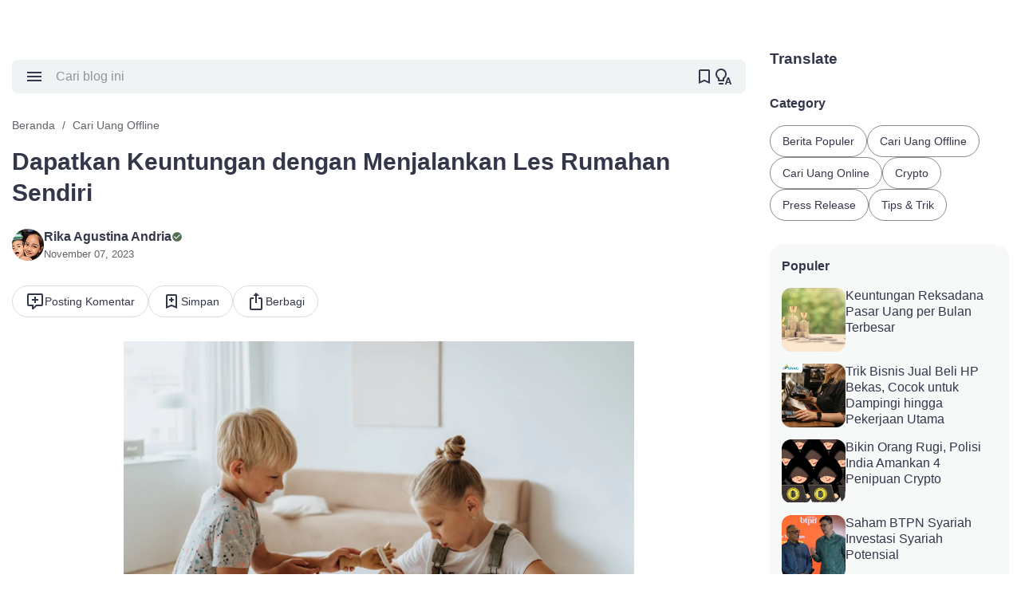

--- FILE ---
content_type: text/html; charset=UTF-8
request_url: https://www.cariuang.or.id/2023/11/keuntungan-menjalankan-les-rumahan.html
body_size: 132261
content:
<!DOCTYPE html>
<html dir='ltr' lang='id' xmlns='http://www.w3.org/1999/xhtml' xmlns:b='http://www.google.com/2005/gml/b' xmlns:data='http://www.google.com/2005/gml/data' xmlns:expr='http://www.google.com/2005/gml/expr'>
<head>
<meta content='kadam4ef324711fe5f9f34df92164d73de976' name='kadam-verification'/>
<script async='async' attribute='https://pagead2.googlesyndication.com/pagead/js/adsbygoogle.js?client=ca-pub-4779463158014970' crossorigin='anonymous' data-ad-host='adsjs'></script>
<!-- Google tag (gtag.js) -->
<script async='async' attribute='https://www.googletagmanager.com/gtag/js?id=G-DE541T7FTZ' data-ad-host='adsjs'></script>
<script>
  window.dataLayer = window.dataLayer || [];
  function gtag(){dataLayer.push(arguments);}
  gtag('js', new Date());

  gtag('config', 'G-DE541T7FTZ');
</script>
<meta content='c34c9eb395799b72276f685091ba34e9' name='p:domain_verify'/>
<meta content='85b0b53a4d46a3fc584804c1d654eaab_b718366bddf0784aa735aa07bf9c8b20' name='netpub_85b0b53a4d46a3fc584804c1d654eaab'/>
<script defer='defer' src='https://fstatic.netpub.media/extra/cmp/cmp-gdpr.js' type='text/javascript'> </script>
<meta content='width=device-width, initial-scale=1' name='viewport'/>
<meta content='text/html; charset=UTF-8' http-equiv='Content-Type'/>
<meta content='yes' name='mobile-web-app-capable'/>
<meta content='#ffffff' name='theme-color'/>
<meta content='#ffffff' name='msapplication-navbutton-color'/>
<meta content='#ffffff' name='apple-mobile-web-app-status-bar-style'/>
<meta content='blogger' name='generator'/>
<link href='https://www.cariuang.or.id/favicon.ico' rel='icon' type='image/x-icon'/>
<link href='https://www.cariuang.or.id/2023/11/keuntungan-menjalankan-les-rumahan.html' rel='canonical'/>
<link rel="alternate" type="application/atom+xml" title="CARIUANG - Pusat Berita Bisnis, Ekonomi dan Cari Uang Terupdate Hari Ini - Atom" href="https://www.cariuang.or.id/feeds/posts/default" />
<link rel="alternate" type="application/rss+xml" title="CARIUANG - Pusat Berita Bisnis, Ekonomi dan Cari Uang Terupdate Hari Ini - RSS" href="https://www.cariuang.or.id/feeds/posts/default?alt=rss" />
<link rel="service.post" type="application/atom+xml" title="CARIUANG - Pusat Berita Bisnis, Ekonomi dan Cari Uang Terupdate Hari Ini - Atom" href="https://www.blogger.com/feeds/1841498350405346868/posts/default" />

<link rel="alternate" type="application/atom+xml" title="CARIUANG - Pusat Berita Bisnis, Ekonomi dan Cari Uang Terupdate Hari Ini - Atom" href="https://www.cariuang.or.id/feeds/8575507256262140787/comments/default" />
<meta content='Les rumahan, juga dikenal sebagai belajar di rumah atau homeschooling. Ini adalah metode pendidikan di mana siswa menerima pendidikan non formal.' name='description'/>
<meta content='https://www.cariuang.or.id/2023/11/keuntungan-menjalankan-les-rumahan.html' property='og:url'/>
<meta content=' Dapatkan Keuntungan dengan Menjalankan Les Rumahan Sendiri' property='og:title'/>
<meta content='Les rumahan, juga dikenal sebagai belajar di rumah atau homeschooling. Ini adalah metode pendidikan di mana siswa menerima pendidikan non formal.' property='og:description'/>
<meta content='https://blogger.googleusercontent.com/img/a/AVvXsEjajBuz66cFJztxJVJD0X1YyXGL4TGKgKmUMKmIfpz4PPx5a4pCLP3XRxUukt1-iNWi_F19egl-ugGn9Im9V08QZqUB71vqOjaxEeDR0OAElk70SZal2VTWuHp1H5zbHM5cYIL-cGzQXUW0fsujIKM5kxTPtFc4lOtkL8M_DMyIiXW1fhHIrLBMLv1Q62g=w1200-h630-p-k-no-nu' property='og:image'/>
<title> Dapatkan Keuntungan dengan Menjalankan Les Rumahan Sendiri - CARIUANG - Pusat Berita Bisnis, Ekonomi dan Cari Uang Terupdate Hari Ini</title>
<meta content='summary_large_image' name='twitter:card'/>
<meta content=' Dapatkan Keuntungan dengan Menjalankan Les Rumahan Sendiri' property='twitter:title'/>
<meta content='https://www.cariuang.or.id/2023/11/keuntungan-menjalankan-les-rumahan.html' property='twitter:url'/>
<meta content='Les rumahan, juga dikenal sebagai belajar di rumah atau homeschooling. Ini adalah metode pendidikan di mana siswa menerima pendidikan non formal.' property='twitter:description'/>
<meta content='https://blogger.googleusercontent.com/img/a/AVvXsEjajBuz66cFJztxJVJD0X1YyXGL4TGKgKmUMKmIfpz4PPx5a4pCLP3XRxUukt1-iNWi_F19egl-ugGn9Im9V08QZqUB71vqOjaxEeDR0OAElk70SZal2VTWuHp1H5zbHM5cYIL-cGzQXUW0fsujIKM5kxTPtFc4lOtkL8M_DMyIiXW1fhHIrLBMLv1Q62g=w1200-h630-p-k-no-nu' property='twitter:image'/>
<meta content=' Dapatkan Keuntungan dengan Menjalankan Les Rumahan Sendiri' name='keywords'/>
<link crossorigin='' href='https://www.blogger.com/' rel='preconnect'/>
<link crossorigin='' href='https://fonts.googleapis.com/' rel='preconnect'/>
<link crossorigin='' href='https://fonts.gstatic.com' rel='preconnect'/>
<link crossorigin='' href='https://blogger.googleusercontent.com/' rel='preconnect'/>
<link href='https://www.blogger.com/' rel='dns-prefetch'/>
<link href='https://fonts.googleapis.com/' rel='dns-prefetch'/>
<link href='https://fonts.gstatic.com' rel='dns-prefetch'/>
<link href='https://blogger.googleusercontent.com/' rel='dns-prefetch'/>
<link href='https://1.bp.blogspot.com/' rel='dns-prefetch'/>
<link href='https://2.bp.blogspot.com/' rel='dns-prefetch'/>
<link href='https://3.bp.blogspot.com/' rel='dns-prefetch'/>
<link href='https://4.bp.blogspot.com/' rel='dns-prefetch'/>
<script>
//<![CDATA[
/*! jQuery v3.6.4 | (c) OpenJS Foundation and other contributors | jquery.org/license */
!function(e,t){"use strict";"object"==typeof module&&"object"==typeof module.exports?module.exports=e.document?t(e,!0):function(e){if(!e.document)throw new Error("jQuery requires a window with a document");return t(e)}:t(e)}("undefined"!=typeof window?window:this,function(C,e){"use strict";var t=[],r=Object.getPrototypeOf,s=t.slice,g=t.flat?function(e){return t.flat.call(e)}:function(e){return t.concat.apply([],e)},u=t.push,i=t.indexOf,n={},o=n.toString,y=n.hasOwnProperty,a=y.toString,l=a.call(Object),v={},m=function(e){return"function"==typeof e&&"number"!=typeof e.nodeType&&"function"!=typeof e.item},x=function(e){return null!=e&&e===e.window},E=C.document,c={type:!0,src:!0,nonce:!0,noModule:!0};function b(e,t,n){var r,i,o=(n=n||E).createElement("script");if(o.text=e,t)for(r in c)(i=t[r]||t.getAttribute&&t.getAttribute(r))&&o.setAttribute(r,i);n.head.appendChild(o).parentNode.removeChild(o)}function w(e){return null==e?e+"":"object"==typeof e||"function"==typeof e?n[o.call(e)]||"object":typeof e}var f="3.6.4",S=function(e,t){return new S.fn.init(e,t)};function p(e){var t=!!e&&"length"in e&&e.length,n=w(e);return!m(e)&&!x(e)&&("array"===n||0===t||"number"==typeof t&&0<t&&t-1 in e)}S.fn=S.prototype={jquery:f,constructor:S,length:0,toArray:function(){return s.call(this)},get:function(e){return null==e?s.call(this):e<0?this[e+this.length]:this[e]},pushStack:function(e){var t=S.merge(this.constructor(),e);return t.prevObject=this,t},each:function(e){return S.each(this,e)},map:function(n){return this.pushStack(S.map(this,function(e,t){return n.call(e,t,e)}))},slice:function(){return this.pushStack(s.apply(this,arguments))},first:function(){return this.eq(0)},last:function(){return this.eq(-1)},even:function(){return this.pushStack(S.grep(this,function(e,t){return(t+1)%2}))},odd:function(){return this.pushStack(S.grep(this,function(e,t){return t%2}))},eq:function(e){var t=this.length,n=+e+(e<0?t:0);return this.pushStack(0<=n&&n<t?[this[n]]:[])},end:function(){return this.prevObject||this.constructor()},push:u,sort:t.sort,splice:t.splice},S.extend=S.fn.extend=function(){var e,t,n,r,i,o,a=arguments[0]||{},s=1,u=arguments.length,l=!1;for("boolean"==typeof a&&(l=a,a=arguments[s]||{},s++),"object"==typeof a||m(a)||(a={}),s===u&&(a=this,s--);s<u;s++)if(null!=(e=arguments[s]))for(t in e)r=e[t],"__proto__"!==t&&a!==r&&(l&&r&&(S.isPlainObject(r)||(i=Array.isArray(r)))?(n=a[t],o=i&&!Array.isArray(n)?[]:i||S.isPlainObject(n)?n:{},i=!1,a[t]=S.extend(l,o,r)):void 0!==r&&(a[t]=r));return a},S.extend({expando:"jQuery"+(f+Math.random()).replace(/\D/g,""),isReady:!0,error:function(e){throw new Error(e)},noop:function(){},isPlainObject:function(e){var t,n;return!(!e||"[object Object]"!==o.call(e))&&(!(t=r(e))||"function"==typeof(n=y.call(t,"constructor")&&t.constructor)&&a.call(n)===l)},isEmptyObject:function(e){var t;for(t in e)return!1;return!0},globalEval:function(e,t,n){b(e,{nonce:t&&t.nonce},n)},each:function(e,t){var n,r=0;if(p(e)){for(n=e.length;r<n;r++)if(!1===t.call(e[r],r,e[r]))break}else for(r in e)if(!1===t.call(e[r],r,e[r]))break;return e},makeArray:function(e,t){var n=t||[];return null!=e&&(p(Object(e))?S.merge(n,"string"==typeof e?[e]:e):u.call(n,e)),n},inArray:function(e,t,n){return null==t?-1:i.call(t,e,n)},merge:function(e,t){for(var n=+t.length,r=0,i=e.length;r<n;r++)e[i++]=t[r];return e.length=i,e},grep:function(e,t,n){for(var r=[],i=0,o=e.length,a=!n;i<o;i++)!t(e[i],i)!==a&&r.push(e[i]);return r},map:function(e,t,n){var r,i,o=0,a=[];if(p(e))for(r=e.length;o<r;o++)null!=(i=t(e[o],o,n))&&a.push(i);else for(o in e)null!=(i=t(e[o],o,n))&&a.push(i);return g(a)},guid:1,support:v}),"function"==typeof Symbol&&(S.fn[Symbol.iterator]=t[Symbol.iterator]),S.each("Boolean Number String Function Array Date RegExp Object Error Symbol".split(" "),function(e,t){n["[object "+t+"]"]=t.toLowerCase()});var d=function(n){var e,d,b,o,i,h,f,g,w,u,l,T,C,a,E,y,s,c,v,S="sizzle"+1*new Date,p=n.document,k=0,r=0,m=ue(),x=ue(),A=ue(),N=ue(),j=function(e,t){return e===t&&(l=!0),0},D={}.hasOwnProperty,t=[],q=t.pop,L=t.push,H=t.push,O=t.slice,P=function(e,t){for(var n=0,r=e.length;n<r;n++)if(e[n]===t)return n;return-1},R="checked|selected|async|autofocus|autoplay|controls|defer|disabled|hidden|ismap|loop|multiple|open|readonly|required|scoped",M="[\\x20\\t\\r\\n\\f]",I="(?:\\\\[\\da-fA-F]{1,6}"+M+"?|\\\\[^\\r\\n\\f]|[\\w-]|[^\0-\\x7f])+",W="\\["+M+"*("+I+")(?:"+M+"*([*^$|!~]?=)"+M+"*(?:'((?:\\\\.|[^\\\\'])*)'|\"((?:\\\\.|[^\\\\\"])*)\"|("+I+"))|)"+M+"*\\]",F=":("+I+")(?:\\((('((?:\\\\.|[^\\\\'])*)'|\"((?:\\\\.|[^\\\\\"])*)\")|((?:\\\\.|[^\\\\()[\\]]|"+W+")*)|.*)\\)|)",$=new RegExp(M+"+","g"),B=new RegExp("^"+M+"+|((?:^|[^\\\\])(?:\\\\.)*)"+M+"+$","g"),_=new RegExp("^"+M+"*,"+M+"*"),z=new RegExp("^"+M+"*([>+~]|"+M+")"+M+"*"),U=new RegExp(M+"|>"),X=new RegExp(F),V=new RegExp("^"+I+"$"),G={ID:new RegExp("^#("+I+")"),CLASS:new RegExp("^\\.("+I+")"),TAG:new RegExp("^("+I+"|[*])"),ATTR:new RegExp("^"+W),PSEUDO:new RegExp("^"+F),CHILD:new RegExp("^:(only|first|last|nth|nth-last)-(child|of-type)(?:\\("+M+"*(even|odd|(([+-]|)(\\d*)n|)"+M+"*(?:([+-]|)"+M+"*(\\d+)|))"+M+"*\\)|)","i"),bool:new RegExp("^(?:"+R+")$","i"),needsContext:new RegExp("^"+M+"*[>+~]|:(even|odd|eq|gt|lt|nth|first|last)(?:\\("+M+"*((?:-\\d)?\\d*)"+M+"*\\)|)(?=[^-]|$)","i")},Y=/HTML$/i,Q=/^(?:input|select|textarea|button)$/i,J=/^h\d$/i,K=/^[^{]+\{\s*\[native \w/,Z=/^(?:#([\w-]+)|(\w+)|\.([\w-]+))$/,ee=/[+~]/,te=new RegExp("\\\\[\\da-fA-F]{1,6}"+M+"?|\\\\([^\\r\\n\\f])","g"),ne=function(e,t){var n="0x"+e.slice(1)-65536;return t||(n<0?String.fromCharCode(n+65536):String.fromCharCode(n>>10|55296,1023&n|56320))},re=/([\0-\x1f\x7f]|^-?\d)|^-$|[^\0-\x1f\x7f-\uFFFF\w-]/g,ie=function(e,t){return t?"\0"===e?"\ufffd":e.slice(0,-1)+"\\"+e.charCodeAt(e.length-1).toString(16)+" ":"\\"+e},oe=function(){T()},ae=be(function(e){return!0===e.disabled&&"fieldset"===e.nodeName.toLowerCase()},{dir:"parentNode",next:"legend"});try{H.apply(t=O.call(p.childNodes),p.childNodes),t[p.childNodes.length].nodeType}catch(e){H={apply:t.length?function(e,t){L.apply(e,O.call(t))}:function(e,t){var n=e.length,r=0;while(e[n++]=t[r++]);e.length=n-1}}}function se(t,e,n,r){var i,o,a,s,u,l,c,f=e&&e.ownerDocument,p=e?e.nodeType:9;if(n=n||[],"string"!=typeof t||!t||1!==p&&9!==p&&11!==p)return n;if(!r&&(T(e),e=e||C,E)){if(11!==p&&(u=Z.exec(t)))if(i=u[1]){if(9===p){if(!(a=e.getElementById(i)))return n;if(a.id===i)return n.push(a),n}else if(f&&(a=f.getElementById(i))&&v(e,a)&&a.id===i)return n.push(a),n}else{if(u[2])return H.apply(n,e.getElementsByTagName(t)),n;if((i=u[3])&&d.getElementsByClassName&&e.getElementsByClassName)return H.apply(n,e.getElementsByClassName(i)),n}if(d.qsa&&!N[t+" "]&&(!y||!y.test(t))&&(1!==p||"object"!==e.nodeName.toLowerCase())){if(c=t,f=e,1===p&&(U.test(t)||z.test(t))){(f=ee.test(t)&&ve(e.parentNode)||e)===e&&d.scope||((s=e.getAttribute("id"))?s=s.replace(re,ie):e.setAttribute("id",s=S)),o=(l=h(t)).length;while(o--)l[o]=(s?"#"+s:":scope")+" "+xe(l[o]);c=l.join(",")}try{return H.apply(n,f.querySelectorAll(c)),n}catch(e){N(t,!0)}finally{s===S&&e.removeAttribute("id")}}}return g(t.replace(B,"$1"),e,n,r)}function ue(){var r=[];return function e(t,n){return r.push(t+" ")>b.cacheLength&&delete e[r.shift()],e[t+" "]=n}}function le(e){return e[S]=!0,e}function ce(e){var t=C.createElement("fieldset");try{return!!e(t)}catch(e){return!1}finally{t.parentNode&&t.parentNode.removeChild(t),t=null}}function fe(e,t){var n=e.split("|"),r=n.length;while(r--)b.attrHandle[n[r]]=t}function pe(e,t){var n=t&&e,r=n&&1===e.nodeType&&1===t.nodeType&&e.sourceIndex-t.sourceIndex;if(r)return r;if(n)while(n=n.nextSibling)if(n===t)return-1;return e?1:-1}function de(t){return function(e){return"input"===e.nodeName.toLowerCase()&&e.type===t}}function he(n){return function(e){var t=e.nodeName.toLowerCase();return("input"===t||"button"===t)&&e.type===n}}function ge(t){return function(e){return"form"in e?e.parentNode&&!1===e.disabled?"label"in e?"label"in e.parentNode?e.parentNode.disabled===t:e.disabled===t:e.isDisabled===t||e.isDisabled!==!t&&ae(e)===t:e.disabled===t:"label"in e&&e.disabled===t}}function ye(a){return le(function(o){return o=+o,le(function(e,t){var n,r=a([],e.length,o),i=r.length;while(i--)e[n=r[i]]&&(e[n]=!(t[n]=e[n]))})})}function ve(e){return e&&"undefined"!=typeof e.getElementsByTagName&&e}for(e in d=se.support={},i=se.isXML=function(e){var t=e&&e.namespaceURI,n=e&&(e.ownerDocument||e).documentElement;return!Y.test(t||n&&n.nodeName||"HTML")},T=se.setDocument=function(e){var t,n,r=e?e.ownerDocument||e:p;return r!=C&&9===r.nodeType&&r.documentElement&&(a=(C=r).documentElement,E=!i(C),p!=C&&(n=C.defaultView)&&n.top!==n&&(n.addEventListener?n.addEventListener("unload",oe,!1):n.attachEvent&&n.attachEvent("onunload",oe)),d.scope=ce(function(e){return a.appendChild(e).appendChild(C.createElement("div")),"undefined"!=typeof e.querySelectorAll&&!e.querySelectorAll(":scope fieldset div").length}),d.cssHas=ce(function(){try{return C.querySelector(":has(*,:jqfake)"),!1}catch(e){return!0}}),d.attributes=ce(function(e){return e.className="i",!e.getAttribute("className")}),d.getElementsByTagName=ce(function(e){return e.appendChild(C.createComment("")),!e.getElementsByTagName("*").length}),d.getElementsByClassName=K.test(C.getElementsByClassName),d.getById=ce(function(e){return a.appendChild(e).id=S,!C.getElementsByName||!C.getElementsByName(S).length}),d.getById?(b.filter.ID=function(e){var t=e.replace(te,ne);return function(e){return e.getAttribute("id")===t}},b.find.ID=function(e,t){if("undefined"!=typeof t.getElementById&&E){var n=t.getElementById(e);return n?[n]:[]}}):(b.filter.ID=function(e){var n=e.replace(te,ne);return function(e){var t="undefined"!=typeof e.getAttributeNode&&e.getAttributeNode("id");return t&&t.value===n}},b.find.ID=function(e,t){if("undefined"!=typeof t.getElementById&&E){var n,r,i,o=t.getElementById(e);if(o){if((n=o.getAttributeNode("id"))&&n.value===e)return[o];i=t.getElementsByName(e),r=0;while(o=i[r++])if((n=o.getAttributeNode("id"))&&n.value===e)return[o]}return[]}}),b.find.TAG=d.getElementsByTagName?function(e,t){return"undefined"!=typeof t.getElementsByTagName?t.getElementsByTagName(e):d.qsa?t.querySelectorAll(e):void 0}:function(e,t){var n,r=[],i=0,o=t.getElementsByTagName(e);if("*"===e){while(n=o[i++])1===n.nodeType&&r.push(n);return r}return o},b.find.CLASS=d.getElementsByClassName&&function(e,t){if("undefined"!=typeof t.getElementsByClassName&&E)return t.getElementsByClassName(e)},s=[],y=[],(d.qsa=K.test(C.querySelectorAll))&&(ce(function(e){var t;a.appendChild(e).innerHTML="<a id='"+S+"'></a><select id='"+S+"-\r\\' msallowcapture=''><option selected=''></option></select>",e.querySelectorAll("[msallowcapture^='']").length&&y.push("[*^$]="+M+"*(?:''|\"\")"),e.querySelectorAll("[selected]").length||y.push("\\["+M+"*(?:value|"+R+")"),e.querySelectorAll("[id~="+S+"-]").length||y.push("~="),(t=C.createElement("input")).setAttribute("name",""),e.appendChild(t),e.querySelectorAll("[name='']").length||y.push("\\["+M+"*name"+M+"*="+M+"*(?:''|\"\")"),e.querySelectorAll(":checked").length||y.push(":checked"),e.querySelectorAll("a#"+S+"+*").length||y.push(".#.+[+~]"),e.querySelectorAll("\\\f"),y.push("[\\r\\n\\f]")}),ce(function(e){e.innerHTML="<a href='' disabled='disabled'></a><select disabled='disabled'><option/></select>";var t=C.createElement("input");t.setAttribute("type","hidden"),e.appendChild(t).setAttribute("name","D"),e.querySelectorAll("[name=d]").length&&y.push("name"+M+"*[*^$|!~]?="),2!==e.querySelectorAll(":enabled").length&&y.push(":enabled",":disabled"),a.appendChild(e).disabled=!0,2!==e.querySelectorAll(":disabled").length&&y.push(":enabled",":disabled"),e.querySelectorAll("*,:x"),y.push(",.*:")})),(d.matchesSelector=K.test(c=a.matches||a.webkitMatchesSelector||a.mozMatchesSelector||a.oMatchesSelector||a.msMatchesSelector))&&ce(function(e){d.disconnectedMatch=c.call(e,"*"),c.call(e,"[s!='']:x"),s.push("!=",F)}),d.cssHas||y.push(":has"),y=y.length&&new RegExp(y.join("|")),s=s.length&&new RegExp(s.join("|")),t=K.test(a.compareDocumentPosition),v=t||K.test(a.contains)?function(e,t){var n=9===e.nodeType&&e.documentElement||e,r=t&&t.parentNode;return e===r||!(!r||1!==r.nodeType||!(n.contains?n.contains(r):e.compareDocumentPosition&&16&e.compareDocumentPosition(r)))}:function(e,t){if(t)while(t=t.parentNode)if(t===e)return!0;return!1},j=t?function(e,t){if(e===t)return l=!0,0;var n=!e.compareDocumentPosition-!t.compareDocumentPosition;return n||(1&(n=(e.ownerDocument||e)==(t.ownerDocument||t)?e.compareDocumentPosition(t):1)||!d.sortDetached&&t.compareDocumentPosition(e)===n?e==C||e.ownerDocument==p&&v(p,e)?-1:t==C||t.ownerDocument==p&&v(p,t)?1:u?P(u,e)-P(u,t):0:4&n?-1:1)}:function(e,t){if(e===t)return l=!0,0;var n,r=0,i=e.parentNode,o=t.parentNode,a=[e],s=[t];if(!i||!o)return e==C?-1:t==C?1:i?-1:o?1:u?P(u,e)-P(u,t):0;if(i===o)return pe(e,t);n=e;while(n=n.parentNode)a.unshift(n);n=t;while(n=n.parentNode)s.unshift(n);while(a[r]===s[r])r++;return r?pe(a[r],s[r]):a[r]==p?-1:s[r]==p?1:0}),C},se.matches=function(e,t){return se(e,null,null,t)},se.matchesSelector=function(e,t){if(T(e),d.matchesSelector&&E&&!N[t+" "]&&(!s||!s.test(t))&&(!y||!y.test(t)))try{var n=c.call(e,t);if(n||d.disconnectedMatch||e.document&&11!==e.document.nodeType)return n}catch(e){N(t,!0)}return 0<se(t,C,null,[e]).length},se.contains=function(e,t){return(e.ownerDocument||e)!=C&&T(e),v(e,t)},se.attr=function(e,t){(e.ownerDocument||e)!=C&&T(e);var n=b.attrHandle[t.toLowerCase()],r=n&&D.call(b.attrHandle,t.toLowerCase())?n(e,t,!E):void 0;return void 0!==r?r:d.attributes||!E?e.getAttribute(t):(r=e.getAttributeNode(t))&&r.specified?r.value:null},se.escape=function(e){return(e+"").replace(re,ie)},se.error=function(e){throw new Error("Syntax error, unrecognized expression: "+e)},se.uniqueSort=function(e){var t,n=[],r=0,i=0;if(l=!d.detectDuplicates,u=!d.sortStable&&e.slice(0),e.sort(j),l){while(t=e[i++])t===e[i]&&(r=n.push(i));while(r--)e.splice(n[r],1)}return u=null,e},o=se.getText=function(e){var t,n="",r=0,i=e.nodeType;if(i){if(1===i||9===i||11===i){if("string"==typeof e.textContent)return e.textContent;for(e=e.firstChild;e;e=e.nextSibling)n+=o(e)}else if(3===i||4===i)return e.nodeValue}else while(t=e[r++])n+=o(t);return n},(b=se.selectors={cacheLength:50,createPseudo:le,match:G,attrHandle:{},find:{},relative:{">":{dir:"parentNode",first:!0}," ":{dir:"parentNode"},"+":{dir:"previousSibling",first:!0},"~":{dir:"previousSibling"}},preFilter:{ATTR:function(e){return e[1]=e[1].replace(te,ne),e[3]=(e[3]||e[4]||e[5]||"").replace(te,ne),"~="===e[2]&&(e[3]=" "+e[3]+" "),e.slice(0,4)},CHILD:function(e){return e[1]=e[1].toLowerCase(),"nth"===e[1].slice(0,3)?(e[3]||se.error(e[0]),e[4]=+(e[4]?e[5]+(e[6]||1):2*("even"===e[3]||"odd"===e[3])),e[5]=+(e[7]+e[8]||"odd"===e[3])):e[3]&&se.error(e[0]),e},PSEUDO:function(e){var t,n=!e[6]&&e[2];return G.CHILD.test(e[0])?null:(e[3]?e[2]=e[4]||e[5]||"":n&&X.test(n)&&(t=h(n,!0))&&(t=n.indexOf(")",n.length-t)-n.length)&&(e[0]=e[0].slice(0,t),e[2]=n.slice(0,t)),e.slice(0,3))}},filter:{TAG:function(e){var t=e.replace(te,ne).toLowerCase();return"*"===e?function(){return!0}:function(e){return e.nodeName&&e.nodeName.toLowerCase()===t}},CLASS:function(e){var t=m[e+" "];return t||(t=new RegExp("(^|"+M+")"+e+"("+M+"|$)"))&&m(e,function(e){return t.test("string"==typeof e.className&&e.className||"undefined"!=typeof e.getAttribute&&e.getAttribute("class")||"")})},ATTR:function(n,r,i){return function(e){var t=se.attr(e,n);return null==t?"!="===r:!r||(t+="","="===r?t===i:"!="===r?t!==i:"^="===r?i&&0===t.indexOf(i):"*="===r?i&&-1<t.indexOf(i):"$="===r?i&&t.slice(-i.length)===i:"~="===r?-1<(" "+t.replace($," ")+" ").indexOf(i):"|="===r&&(t===i||t.slice(0,i.length+1)===i+"-"))}},CHILD:function(h,e,t,g,y){var v="nth"!==h.slice(0,3),m="last"!==h.slice(-4),x="of-type"===e;return 1===g&&0===y?function(e){return!!e.parentNode}:function(e,t,n){var r,i,o,a,s,u,l=v!==m?"nextSibling":"previousSibling",c=e.parentNode,f=x&&e.nodeName.toLowerCase(),p=!n&&!x,d=!1;if(c){if(v){while(l){a=e;while(a=a[l])if(x?a.nodeName.toLowerCase()===f:1===a.nodeType)return!1;u=l="only"===h&&!u&&"nextSibling"}return!0}if(u=[m?c.firstChild:c.lastChild],m&&p){d=(s=(r=(i=(o=(a=c)[S]||(a[S]={}))[a.uniqueID]||(o[a.uniqueID]={}))[h]||[])[0]===k&&r[1])&&r[2],a=s&&c.childNodes[s];while(a=++s&&a&&a[l]||(d=s=0)||u.pop())if(1===a.nodeType&&++d&&a===e){i[h]=[k,s,d];break}}else if(p&&(d=s=(r=(i=(o=(a=e)[S]||(a[S]={}))[a.uniqueID]||(o[a.uniqueID]={}))[h]||[])[0]===k&&r[1]),!1===d)while(a=++s&&a&&a[l]||(d=s=0)||u.pop())if((x?a.nodeName.toLowerCase()===f:1===a.nodeType)&&++d&&(p&&((i=(o=a[S]||(a[S]={}))[a.uniqueID]||(o[a.uniqueID]={}))[h]=[k,d]),a===e))break;return(d-=y)===g||d%g==0&&0<=d/g}}},PSEUDO:function(e,o){var t,a=b.pseudos[e]||b.setFilters[e.toLowerCase()]||se.error("unsupported pseudo: "+e);return a[S]?a(o):1<a.length?(t=[e,e,"",o],b.setFilters.hasOwnProperty(e.toLowerCase())?le(function(e,t){var n,r=a(e,o),i=r.length;while(i--)e[n=P(e,r[i])]=!(t[n]=r[i])}):function(e){return a(e,0,t)}):a}},pseudos:{not:le(function(e){var r=[],i=[],s=f(e.replace(B,"$1"));return s[S]?le(function(e,t,n,r){var i,o=s(e,null,r,[]),a=e.length;while(a--)(i=o[a])&&(e[a]=!(t[a]=i))}):function(e,t,n){return r[0]=e,s(r,null,n,i),r[0]=null,!i.pop()}}),has:le(function(t){return function(e){return 0<se(t,e).length}}),contains:le(function(t){return t=t.replace(te,ne),function(e){return-1<(e.textContent||o(e)).indexOf(t)}}),lang:le(function(n){return V.test(n||"")||se.error("unsupported lang: "+n),n=n.replace(te,ne).toLowerCase(),function(e){var t;do{if(t=E?e.lang:e.getAttribute("xml:lang")||e.getAttribute("lang"))return(t=t.toLowerCase())===n||0===t.indexOf(n+"-")}while((e=e.parentNode)&&1===e.nodeType);return!1}}),target:function(e){var t=n.location&&n.location.hash;return t&&t.slice(1)===e.id},root:function(e){return e===a},focus:function(e){return e===C.activeElement&&(!C.hasFocus||C.hasFocus())&&!!(e.type||e.href||~e.tabIndex)},enabled:ge(!1),disabled:ge(!0),checked:function(e){var t=e.nodeName.toLowerCase();return"input"===t&&!!e.checked||"option"===t&&!!e.selected},selected:function(e){return e.parentNode&&e.parentNode.selectedIndex,!0===e.selected},empty:function(e){for(e=e.firstChild;e;e=e.nextSibling)if(e.nodeType<6)return!1;return!0},parent:function(e){return!b.pseudos.empty(e)},header:function(e){return J.test(e.nodeName)},input:function(e){return Q.test(e.nodeName)},button:function(e){var t=e.nodeName.toLowerCase();return"input"===t&&"button"===e.type||"button"===t},text:function(e){var t;return"input"===e.nodeName.toLowerCase()&&"text"===e.type&&(null==(t=e.getAttribute("type"))||"text"===t.toLowerCase())},first:ye(function(){return[0]}),last:ye(function(e,t){return[t-1]}),eq:ye(function(e,t,n){return[n<0?n+t:n]}),even:ye(function(e,t){for(var n=0;n<t;n+=2)e.push(n);return e}),odd:ye(function(e,t){for(var n=1;n<t;n+=2)e.push(n);return e}),lt:ye(function(e,t,n){for(var r=n<0?n+t:t<n?t:n;0<=--r;)e.push(r);return e}),gt:ye(function(e,t,n){for(var r=n<0?n+t:n;++r<t;)e.push(r);return e})}}).pseudos.nth=b.pseudos.eq,{radio:!0,checkbox:!0,file:!0,password:!0,image:!0})b.pseudos[e]=de(e);for(e in{submit:!0,reset:!0})b.pseudos[e]=he(e);function me(){}function xe(e){for(var t=0,n=e.length,r="";t<n;t++)r+=e[t].value;return r}function be(s,e,t){var u=e.dir,l=e.next,c=l||u,f=t&&"parentNode"===c,p=r++;return e.first?function(e,t,n){while(e=e[u])if(1===e.nodeType||f)return s(e,t,n);return!1}:function(e,t,n){var r,i,o,a=[k,p];if(n){while(e=e[u])if((1===e.nodeType||f)&&s(e,t,n))return!0}else while(e=e[u])if(1===e.nodeType||f)if(i=(o=e[S]||(e[S]={}))[e.uniqueID]||(o[e.uniqueID]={}),l&&l===e.nodeName.toLowerCase())e=e[u]||e;else{if((r=i[c])&&r[0]===k&&r[1]===p)return a[2]=r[2];if((i[c]=a)[2]=s(e,t,n))return!0}return!1}}function we(i){return 1<i.length?function(e,t,n){var r=i.length;while(r--)if(!i[r](e,t,n))return!1;return!0}:i[0]}function Te(e,t,n,r,i){for(var o,a=[],s=0,u=e.length,l=null!=t;s<u;s++)(o=e[s])&&(n&&!n(o,r,i)||(a.push(o),l&&t.push(s)));return a}function Ce(d,h,g,y,v,e){return y&&!y[S]&&(y=Ce(y)),v&&!v[S]&&(v=Ce(v,e)),le(function(e,t,n,r){var i,o,a,s=[],u=[],l=t.length,c=e||function(e,t,n){for(var r=0,i=t.length;r<i;r++)se(e,t[r],n);return n}(h||"*",n.nodeType?[n]:n,[]),f=!d||!e&&h?c:Te(c,s,d,n,r),p=g?v||(e?d:l||y)?[]:t:f;if(g&&g(f,p,n,r),y){i=Te(p,u),y(i,[],n,r),o=i.length;while(o--)(a=i[o])&&(p[u[o]]=!(f[u[o]]=a))}if(e){if(v||d){if(v){i=[],o=p.length;while(o--)(a=p[o])&&i.push(f[o]=a);v(null,p=[],i,r)}o=p.length;while(o--)(a=p[o])&&-1<(i=v?P(e,a):s[o])&&(e[i]=!(t[i]=a))}}else p=Te(p===t?p.splice(l,p.length):p),v?v(null,t,p,r):H.apply(t,p)})}function Ee(e){for(var i,t,n,r=e.length,o=b.relative[e[0].type],a=o||b.relative[" "],s=o?1:0,u=be(function(e){return e===i},a,!0),l=be(function(e){return-1<P(i,e)},a,!0),c=[function(e,t,n){var r=!o&&(n||t!==w)||((i=t).nodeType?u(e,t,n):l(e,t,n));return i=null,r}];s<r;s++)if(t=b.relative[e[s].type])c=[be(we(c),t)];else{if((t=b.filter[e[s].type].apply(null,e[s].matches))[S]){for(n=++s;n<r;n++)if(b.relative[e[n].type])break;return Ce(1<s&&we(c),1<s&&xe(e.slice(0,s-1).concat({value:" "===e[s-2].type?"*":""})).replace(B,"$1"),t,s<n&&Ee(e.slice(s,n)),n<r&&Ee(e=e.slice(n)),n<r&&xe(e))}c.push(t)}return we(c)}return me.prototype=b.filters=b.pseudos,b.setFilters=new me,h=se.tokenize=function(e,t){var n,r,i,o,a,s,u,l=x[e+" "];if(l)return t?0:l.slice(0);a=e,s=[],u=b.preFilter;while(a){for(o in n&&!(r=_.exec(a))||(r&&(a=a.slice(r[0].length)||a),s.push(i=[])),n=!1,(r=z.exec(a))&&(n=r.shift(),i.push({value:n,type:r[0].replace(B," ")}),a=a.slice(n.length)),b.filter)!(r=G[o].exec(a))||u[o]&&!(r=u[o](r))||(n=r.shift(),i.push({value:n,type:o,matches:r}),a=a.slice(n.length));if(!n)break}return t?a.length:a?se.error(e):x(e,s).slice(0)},f=se.compile=function(e,t){var n,y,v,m,x,r,i=[],o=[],a=A[e+" "];if(!a){t||(t=h(e)),n=t.length;while(n--)(a=Ee(t[n]))[S]?i.push(a):o.push(a);(a=A(e,(y=o,m=0<(v=i).length,x=0<y.length,r=function(e,t,n,r,i){var o,a,s,u=0,l="0",c=e&&[],f=[],p=w,d=e||x&&b.find.TAG("*",i),h=k+=null==p?1:Math.random()||.1,g=d.length;for(i&&(w=t==C||t||i);l!==g&&null!=(o=d[l]);l++){if(x&&o){a=0,t||o.ownerDocument==C||(T(o),n=!E);while(s=y[a++])if(s(o,t||C,n)){r.push(o);break}i&&(k=h)}m&&((o=!s&&o)&&u--,e&&c.push(o))}if(u+=l,m&&l!==u){a=0;while(s=v[a++])s(c,f,t,n);if(e){if(0<u)while(l--)c[l]||f[l]||(f[l]=q.call(r));f=Te(f)}H.apply(r,f),i&&!e&&0<f.length&&1<u+v.length&&se.uniqueSort(r)}return i&&(k=h,w=p),c},m?le(r):r))).selector=e}return a},g=se.select=function(e,t,n,r){var i,o,a,s,u,l="function"==typeof e&&e,c=!r&&h(e=l.selector||e);if(n=n||[],1===c.length){if(2<(o=c[0]=c[0].slice(0)).length&&"ID"===(a=o[0]).type&&9===t.nodeType&&E&&b.relative[o[1].type]){if(!(t=(b.find.ID(a.matches[0].replace(te,ne),t)||[])[0]))return n;l&&(t=t.parentNode),e=e.slice(o.shift().value.length)}i=G.needsContext.test(e)?0:o.length;while(i--){if(a=o[i],b.relative[s=a.type])break;if((u=b.find[s])&&(r=u(a.matches[0].replace(te,ne),ee.test(o[0].type)&&ve(t.parentNode)||t))){if(o.splice(i,1),!(e=r.length&&xe(o)))return H.apply(n,r),n;break}}}return(l||f(e,c))(r,t,!E,n,!t||ee.test(e)&&ve(t.parentNode)||t),n},d.sortStable=S.split("").sort(j).join("")===S,d.detectDuplicates=!!l,T(),d.sortDetached=ce(function(e){return 1&e.compareDocumentPosition(C.createElement("fieldset"))}),ce(function(e){return e.innerHTML="<a href='#'></a>","#"===e.firstChild.getAttribute("href")})||fe("type|href|height|width",function(e,t,n){if(!n)return e.getAttribute(t,"type"===t.toLowerCase()?1:2)}),d.attributes&&ce(function(e){return e.innerHTML="<input/>",e.firstChild.setAttribute("value",""),""===e.firstChild.getAttribute("value")})||fe("value",function(e,t,n){if(!n&&"input"===e.nodeName.toLowerCase())return e.defaultValue}),ce(function(e){return null==e.getAttribute("disabled")})||fe(R,function(e,t,n){var r;if(!n)return!0===e[t]?t.toLowerCase():(r=e.getAttributeNode(t))&&r.specified?r.value:null}),se}(C);S.find=d,S.expr=d.selectors,S.expr[":"]=S.expr.pseudos,S.uniqueSort=S.unique=d.uniqueSort,S.text=d.getText,S.isXMLDoc=d.isXML,S.contains=d.contains,S.escapeSelector=d.escape;var h=function(e,t,n){var r=[],i=void 0!==n;while((e=e[t])&&9!==e.nodeType)if(1===e.nodeType){if(i&&S(e).is(n))break;r.push(e)}return r},T=function(e,t){for(var n=[];e;e=e.nextSibling)1===e.nodeType&&e!==t&&n.push(e);return n},k=S.expr.match.needsContext;function A(e,t){return e.nodeName&&e.nodeName.toLowerCase()===t.toLowerCase()}var N=/^<([a-z][^\/\0>:\x20\t\r\n\f]*)[\x20\t\r\n\f]*\/?>(?:<\/\1>|)$/i;function j(e,n,r){return m(n)?S.grep(e,function(e,t){return!!n.call(e,t,e)!==r}):n.nodeType?S.grep(e,function(e){return e===n!==r}):"string"!=typeof n?S.grep(e,function(e){return-1<i.call(n,e)!==r}):S.filter(n,e,r)}S.filter=function(e,t,n){var r=t[0];return n&&(e=":not("+e+")"),1===t.length&&1===r.nodeType?S.find.matchesSelector(r,e)?[r]:[]:S.find.matches(e,S.grep(t,function(e){return 1===e.nodeType}))},S.fn.extend({find:function(e){var t,n,r=this.length,i=this;if("string"!=typeof e)return this.pushStack(S(e).filter(function(){for(t=0;t<r;t++)if(S.contains(i[t],this))return!0}));for(n=this.pushStack([]),t=0;t<r;t++)S.find(e,i[t],n);return 1<r?S.uniqueSort(n):n},filter:function(e){return this.pushStack(j(this,e||[],!1))},not:function(e){return this.pushStack(j(this,e||[],!0))},is:function(e){return!!j(this,"string"==typeof e&&k.test(e)?S(e):e||[],!1).length}});var D,q=/^(?:\s*(<[\w\W]+>)[^>]*|#([\w-]+))$/;(S.fn.init=function(e,t,n){var r,i;if(!e)return this;if(n=n||D,"string"==typeof e){if(!(r="<"===e[0]&&">"===e[e.length-1]&&3<=e.length?[null,e,null]:q.exec(e))||!r[1]&&t)return!t||t.jquery?(t||n).find(e):this.constructor(t).find(e);if(r[1]){if(t=t instanceof S?t[0]:t,S.merge(this,S.parseHTML(r[1],t&&t.nodeType?t.ownerDocument||t:E,!0)),N.test(r[1])&&S.isPlainObject(t))for(r in t)m(this[r])?this[r](t[r]):this.attr(r,t[r]);return this}return(i=E.getElementById(r[2]))&&(this[0]=i,this.length=1),this}return e.nodeType?(this[0]=e,this.length=1,this):m(e)?void 0!==n.ready?n.ready(e):e(S):S.makeArray(e,this)}).prototype=S.fn,D=S(E);var L=/^(?:parents|prev(?:Until|All))/,H={children:!0,contents:!0,next:!0,prev:!0};function O(e,t){while((e=e[t])&&1!==e.nodeType);return e}S.fn.extend({has:function(e){var t=S(e,this),n=t.length;return this.filter(function(){for(var e=0;e<n;e++)if(S.contains(this,t[e]))return!0})},closest:function(e,t){var n,r=0,i=this.length,o=[],a="string"!=typeof e&&S(e);if(!k.test(e))for(;r<i;r++)for(n=this[r];n&&n!==t;n=n.parentNode)if(n.nodeType<11&&(a?-1<a.index(n):1===n.nodeType&&S.find.matchesSelector(n,e))){o.push(n);break}return this.pushStack(1<o.length?S.uniqueSort(o):o)},index:function(e){return e?"string"==typeof e?i.call(S(e),this[0]):i.call(this,e.jquery?e[0]:e):this[0]&&this[0].parentNode?this.first().prevAll().length:-1},add:function(e,t){return this.pushStack(S.uniqueSort(S.merge(this.get(),S(e,t))))},addBack:function(e){return this.add(null==e?this.prevObject:this.prevObject.filter(e))}}),S.each({parent:function(e){var t=e.parentNode;return t&&11!==t.nodeType?t:null},parents:function(e){return h(e,"parentNode")},parentsUntil:function(e,t,n){return h(e,"parentNode",n)},next:function(e){return O(e,"nextSibling")},prev:function(e){return O(e,"previousSibling")},nextAll:function(e){return h(e,"nextSibling")},prevAll:function(e){return h(e,"previousSibling")},nextUntil:function(e,t,n){return h(e,"nextSibling",n)},prevUntil:function(e,t,n){return h(e,"previousSibling",n)},siblings:function(e){return T((e.parentNode||{}).firstChild,e)},children:function(e){return T(e.firstChild)},contents:function(e){return null!=e.contentDocument&&r(e.contentDocument)?e.contentDocument:(A(e,"template")&&(e=e.content||e),S.merge([],e.childNodes))}},function(r,i){S.fn[r]=function(e,t){var n=S.map(this,i,e);return"Until"!==r.slice(-5)&&(t=e),t&&"string"==typeof t&&(n=S.filter(t,n)),1<this.length&&(H[r]||S.uniqueSort(n),L.test(r)&&n.reverse()),this.pushStack(n)}});var P=/[^\x20\t\r\n\f]+/g;function R(e){return e}function M(e){throw e}function I(e,t,n,r){var i;try{e&&m(i=e.promise)?i.call(e).done(t).fail(n):e&&m(i=e.then)?i.call(e,t,n):t.apply(void 0,[e].slice(r))}catch(e){n.apply(void 0,[e])}}S.Callbacks=function(r){var e,n;r="string"==typeof r?(e=r,n={},S.each(e.match(P)||[],function(e,t){n[t]=!0}),n):S.extend({},r);var i,t,o,a,s=[],u=[],l=-1,c=function(){for(a=a||r.once,o=i=!0;u.length;l=-1){t=u.shift();while(++l<s.length)!1===s[l].apply(t[0],t[1])&&r.stopOnFalse&&(l=s.length,t=!1)}r.memory||(t=!1),i=!1,a&&(s=t?[]:"")},f={add:function(){return s&&(t&&!i&&(l=s.length-1,u.push(t)),function n(e){S.each(e,function(e,t){m(t)?r.unique&&f.has(t)||s.push(t):t&&t.length&&"string"!==w(t)&&n(t)})}(arguments),t&&!i&&c()),this},remove:function(){return S.each(arguments,function(e,t){var n;while(-1<(n=S.inArray(t,s,n)))s.splice(n,1),n<=l&&l--}),this},has:function(e){return e?-1<S.inArray(e,s):0<s.length},empty:function(){return s&&(s=[]),this},disable:function(){return a=u=[],s=t="",this},disabled:function(){return!s},lock:function(){return a=u=[],t||i||(s=t=""),this},locked:function(){return!!a},fireWith:function(e,t){return a||(t=[e,(t=t||[]).slice?t.slice():t],u.push(t),i||c()),this},fire:function(){return f.fireWith(this,arguments),this},fired:function(){return!!o}};return f},S.extend({Deferred:function(e){var o=[["notify","progress",S.Callbacks("memory"),S.Callbacks("memory"),2],["resolve","done",S.Callbacks("once memory"),S.Callbacks("once memory"),0,"resolved"],["reject","fail",S.Callbacks("once memory"),S.Callbacks("once memory"),1,"rejected"]],i="pending",a={state:function(){return i},always:function(){return s.done(arguments).fail(arguments),this},"catch":function(e){return a.then(null,e)},pipe:function(){var i=arguments;return S.Deferred(function(r){S.each(o,function(e,t){var n=m(i[t[4]])&&i[t[4]];s[t[1]](function(){var e=n&&n.apply(this,arguments);e&&m(e.promise)?e.promise().progress(r.notify).done(r.resolve).fail(r.reject):r[t[0]+"With"](this,n?[e]:arguments)})}),i=null}).promise()},then:function(t,n,r){var u=0;function l(i,o,a,s){return function(){var n=this,r=arguments,e=function(){var e,t;if(!(i<u)){if((e=a.apply(n,r))===o.promise())throw new TypeError("Thenable self-resolution");t=e&&("object"==typeof e||"function"==typeof e)&&e.then,m(t)?s?t.call(e,l(u,o,R,s),l(u,o,M,s)):(u++,t.call(e,l(u,o,R,s),l(u,o,M,s),l(u,o,R,o.notifyWith))):(a!==R&&(n=void 0,r=[e]),(s||o.resolveWith)(n,r))}},t=s?e:function(){try{e()}catch(e){S.Deferred.exceptionHook&&S.Deferred.exceptionHook(e,t.stackTrace),u<=i+1&&(a!==M&&(n=void 0,r=[e]),o.rejectWith(n,r))}};i?t():(S.Deferred.getStackHook&&(t.stackTrace=S.Deferred.getStackHook()),C.setTimeout(t))}}return S.Deferred(function(e){o[0][3].add(l(0,e,m(r)?r:R,e.notifyWith)),o[1][3].add(l(0,e,m(t)?t:R)),o[2][3].add(l(0,e,m(n)?n:M))}).promise()},promise:function(e){return null!=e?S.extend(e,a):a}},s={};return S.each(o,function(e,t){var n=t[2],r=t[5];a[t[1]]=n.add,r&&n.add(function(){i=r},o[3-e][2].disable,o[3-e][3].disable,o[0][2].lock,o[0][3].lock),n.add(t[3].fire),s[t[0]]=function(){return s[t[0]+"With"](this===s?void 0:this,arguments),this},s[t[0]+"With"]=n.fireWith}),a.promise(s),e&&e.call(s,s),s},when:function(e){var n=arguments.length,t=n,r=Array(t),i=s.call(arguments),o=S.Deferred(),a=function(t){return function(e){r[t]=this,i[t]=1<arguments.length?s.call(arguments):e,--n||o.resolveWith(r,i)}};if(n<=1&&(I(e,o.done(a(t)).resolve,o.reject,!n),"pending"===o.state()||m(i[t]&&i[t].then)))return o.then();while(t--)I(i[t],a(t),o.reject);return o.promise()}});var W=/^(Eval|Internal|Range|Reference|Syntax|Type|URI)Error$/;S.Deferred.exceptionHook=function(e,t){C.console&&C.console.warn&&e&&W.test(e.name)&&C.console.warn("jQuery.Deferred exception: "+e.message,e.stack,t)},S.readyException=function(e){C.setTimeout(function(){throw e})};var F=S.Deferred();function $(){E.removeEventListener("DOMContentLoaded",$),C.removeEventListener("load",$),S.ready()}S.fn.ready=function(e){return F.then(e)["catch"](function(e){S.readyException(e)}),this},S.extend({isReady:!1,readyWait:1,ready:function(e){(!0===e?--S.readyWait:S.isReady)||(S.isReady=!0)!==e&&0<--S.readyWait||F.resolveWith(E,[S])}}),S.ready.then=F.then,"complete"===E.readyState||"loading"!==E.readyState&&!E.documentElement.doScroll?C.setTimeout(S.ready):(E.addEventListener("DOMContentLoaded",$),C.addEventListener("load",$));var B=function(e,t,n,r,i,o,a){var s=0,u=e.length,l=null==n;if("object"===w(n))for(s in i=!0,n)B(e,t,s,n[s],!0,o,a);else if(void 0!==r&&(i=!0,m(r)||(a=!0),l&&(a?(t.call(e,r),t=null):(l=t,t=function(e,t,n){return l.call(S(e),n)})),t))for(;s<u;s++)t(e[s],n,a?r:r.call(e[s],s,t(e[s],n)));return i?e:l?t.call(e):u?t(e[0],n):o},_=/^-ms-/,z=/-([a-z])/g;function U(e,t){return t.toUpperCase()}function X(e){return e.replace(_,"ms-").replace(z,U)}var V=function(e){return 1===e.nodeType||9===e.nodeType||!+e.nodeType};function G(){this.expando=S.expando+G.uid++}G.uid=1,G.prototype={cache:function(e){var t=e[this.expando];return t||(t={},V(e)&&(e.nodeType?e[this.expando]=t:Object.defineProperty(e,this.expando,{value:t,configurable:!0}))),t},set:function(e,t,n){var r,i=this.cache(e);if("string"==typeof t)i[X(t)]=n;else for(r in t)i[X(r)]=t[r];return i},get:function(e,t){return void 0===t?this.cache(e):e[this.expando]&&e[this.expando][X(t)]},access:function(e,t,n){return void 0===t||t&&"string"==typeof t&&void 0===n?this.get(e,t):(this.set(e,t,n),void 0!==n?n:t)},remove:function(e,t){var n,r=e[this.expando];if(void 0!==r){if(void 0!==t){n=(t=Array.isArray(t)?t.map(X):(t=X(t))in r?[t]:t.match(P)||[]).length;while(n--)delete r[t[n]]}(void 0===t||S.isEmptyObject(r))&&(e.nodeType?e[this.expando]=void 0:delete e[this.expando])}},hasData:function(e){var t=e[this.expando];return void 0!==t&&!S.isEmptyObject(t)}};var Y=new G,Q=new G,J=/^(?:\{[\w\W]*\}|\[[\w\W]*\])$/,K=/[A-Z]/g;function Z(e,t,n){var r,i;if(void 0===n&&1===e.nodeType)if(r="data-"+t.replace(K,"-$&").toLowerCase(),"string"==typeof(n=e.getAttribute(r))){try{n="true"===(i=n)||"false"!==i&&("null"===i?null:i===+i+""?+i:J.test(i)?JSON.parse(i):i)}catch(e){}Q.set(e,t,n)}else n=void 0;return n}S.extend({hasData:function(e){return Q.hasData(e)||Y.hasData(e)},data:function(e,t,n){return Q.access(e,t,n)},removeData:function(e,t){Q.remove(e,t)},_data:function(e,t,n){return Y.access(e,t,n)},_removeData:function(e,t){Y.remove(e,t)}}),S.fn.extend({data:function(n,e){var t,r,i,o=this[0],a=o&&o.attributes;if(void 0===n){if(this.length&&(i=Q.get(o),1===o.nodeType&&!Y.get(o,"hasDataAttrs"))){t=a.length;while(t--)a[t]&&0===(r=a[t].name).indexOf("data-")&&(r=X(r.slice(5)),Z(o,r,i[r]));Y.set(o,"hasDataAttrs",!0)}return i}return"object"==typeof n?this.each(function(){Q.set(this,n)}):B(this,function(e){var t;if(o&&void 0===e)return void 0!==(t=Q.get(o,n))?t:void 0!==(t=Z(o,n))?t:void 0;this.each(function(){Q.set(this,n,e)})},null,e,1<arguments.length,null,!0)},removeData:function(e){return this.each(function(){Q.remove(this,e)})}}),S.extend({queue:function(e,t,n){var r;if(e)return t=(t||"fx")+"queue",r=Y.get(e,t),n&&(!r||Array.isArray(n)?r=Y.access(e,t,S.makeArray(n)):r.push(n)),r||[]},dequeue:function(e,t){t=t||"fx";var n=S.queue(e,t),r=n.length,i=n.shift(),o=S._queueHooks(e,t);"inprogress"===i&&(i=n.shift(),r--),i&&("fx"===t&&n.unshift("inprogress"),delete o.stop,i.call(e,function(){S.dequeue(e,t)},o)),!r&&o&&o.empty.fire()},_queueHooks:function(e,t){var n=t+"queueHooks";return Y.get(e,n)||Y.access(e,n,{empty:S.Callbacks("once memory").add(function(){Y.remove(e,[t+"queue",n])})})}}),S.fn.extend({queue:function(t,n){var e=2;return"string"!=typeof t&&(n=t,t="fx",e--),arguments.length<e?S.queue(this[0],t):void 0===n?this:this.each(function(){var e=S.queue(this,t,n);S._queueHooks(this,t),"fx"===t&&"inprogress"!==e[0]&&S.dequeue(this,t)})},dequeue:function(e){return this.each(function(){S.dequeue(this,e)})},clearQueue:function(e){return this.queue(e||"fx",[])},promise:function(e,t){var n,r=1,i=S.Deferred(),o=this,a=this.length,s=function(){--r||i.resolveWith(o,[o])};"string"!=typeof e&&(t=e,e=void 0),e=e||"fx";while(a--)(n=Y.get(o[a],e+"queueHooks"))&&n.empty&&(r++,n.empty.add(s));return s(),i.promise(t)}});var ee=/[+-]?(?:\d*\.|)\d+(?:[eE][+-]?\d+|)/.source,te=new RegExp("^(?:([+-])=|)("+ee+")([a-z%]*)$","i"),ne=["Top","Right","Bottom","Left"],re=E.documentElement,ie=function(e){return S.contains(e.ownerDocument,e)},oe={composed:!0};re.getRootNode&&(ie=function(e){return S.contains(e.ownerDocument,e)||e.getRootNode(oe)===e.ownerDocument});var ae=function(e,t){return"none"===(e=t||e).style.display||""===e.style.display&&ie(e)&&"none"===S.css(e,"display")};function se(e,t,n,r){var i,o,a=20,s=r?function(){return r.cur()}:function(){return S.css(e,t,"")},u=s(),l=n&&n[3]||(S.cssNumber[t]?"":"px"),c=e.nodeType&&(S.cssNumber[t]||"px"!==l&&+u)&&te.exec(S.css(e,t));if(c&&c[3]!==l){u/=2,l=l||c[3],c=+u||1;while(a--)S.style(e,t,c+l),(1-o)*(1-(o=s()/u||.5))<=0&&(a=0),c/=o;c*=2,S.style(e,t,c+l),n=n||[]}return n&&(c=+c||+u||0,i=n[1]?c+(n[1]+1)*n[2]:+n[2],r&&(r.unit=l,r.start=c,r.end=i)),i}var ue={};function le(e,t){for(var n,r,i,o,a,s,u,l=[],c=0,f=e.length;c<f;c++)(r=e[c]).style&&(n=r.style.display,t?("none"===n&&(l[c]=Y.get(r,"display")||null,l[c]||(r.style.display="")),""===r.style.display&&ae(r)&&(l[c]=(u=a=o=void 0,a=(i=r).ownerDocument,s=i.nodeName,(u=ue[s])||(o=a.body.appendChild(a.createElement(s)),u=S.css(o,"display"),o.parentNode.removeChild(o),"none"===u&&(u="block"),ue[s]=u)))):"none"!==n&&(l[c]="none",Y.set(r,"display",n)));for(c=0;c<f;c++)null!=l[c]&&(e[c].style.display=l[c]);return e}S.fn.extend({show:function(){return le(this,!0)},hide:function(){return le(this)},toggle:function(e){return"boolean"==typeof e?e?this.show():this.hide():this.each(function(){ae(this)?S(this).show():S(this).hide()})}});var ce,fe,pe=/^(?:checkbox|radio)$/i,de=/<([a-z][^\/\0>\x20\t\r\n\f]*)/i,he=/^$|^module$|\/(?:java|ecma)script/i;ce=E.createDocumentFragment().appendChild(E.createElement("div")),(fe=E.createElement("input")).setAttribute("type","radio"),fe.setAttribute("checked","checked"),fe.setAttribute("name","t"),ce.appendChild(fe),v.checkClone=ce.cloneNode(!0).cloneNode(!0).lastChild.checked,ce.innerHTML="<textarea>x</textarea>",v.noCloneChecked=!!ce.cloneNode(!0).lastChild.defaultValue,ce.innerHTML="<option></option>",v.option=!!ce.lastChild;var ge={thead:[1,"<table>","</table>"],col:[2,"<table><colgroup>","</colgroup></table>"],tr:[2,"<table><tbody>","</tbody></table>"],td:[3,"<table><tbody><tr>","</tr></tbody></table>"],_default:[0,"",""]};function ye(e,t){var n;return n="undefined"!=typeof e.getElementsByTagName?e.getElementsByTagName(t||"*"):"undefined"!=typeof e.querySelectorAll?e.querySelectorAll(t||"*"):[],void 0===t||t&&A(e,t)?S.merge([e],n):n}function ve(e,t){for(var n=0,r=e.length;n<r;n++)Y.set(e[n],"globalEval",!t||Y.get(t[n],"globalEval"))}ge.tbody=ge.tfoot=ge.colgroup=ge.caption=ge.thead,ge.th=ge.td,v.option||(ge.optgroup=ge.option=[1,"<select multiple='multiple'>","</select>"]);var me=/<|&#?\w+;/;function xe(e,t,n,r,i){for(var o,a,s,u,l,c,f=t.createDocumentFragment(),p=[],d=0,h=e.length;d<h;d++)if((o=e[d])||0===o)if("object"===w(o))S.merge(p,o.nodeType?[o]:o);else if(me.test(o)){a=a||f.appendChild(t.createElement("div")),s=(de.exec(o)||["",""])[1].toLowerCase(),u=ge[s]||ge._default,a.innerHTML=u[1]+S.htmlPrefilter(o)+u[2],c=u[0];while(c--)a=a.lastChild;S.merge(p,a.childNodes),(a=f.firstChild).textContent=""}else p.push(t.createTextNode(o));f.textContent="",d=0;while(o=p[d++])if(r&&-1<S.inArray(o,r))i&&i.push(o);else if(l=ie(o),a=ye(f.appendChild(o),"script"),l&&ve(a),n){c=0;while(o=a[c++])he.test(o.type||"")&&n.push(o)}return f}var be=/^([^.]*)(?:\.(.+)|)/;function we(){return!0}function Te(){return!1}function Ce(e,t){return e===function(){try{return E.activeElement}catch(e){}}()==("focus"===t)}function Ee(e,t,n,r,i,o){var a,s;if("object"==typeof t){for(s in"string"!=typeof n&&(r=r||n,n=void 0),t)Ee(e,s,n,r,t[s],o);return e}if(null==r&&null==i?(i=n,r=n=void 0):null==i&&("string"==typeof n?(i=r,r=void 0):(i=r,r=n,n=void 0)),!1===i)i=Te;else if(!i)return e;return 1===o&&(a=i,(i=function(e){return S().off(e),a.apply(this,arguments)}).guid=a.guid||(a.guid=S.guid++)),e.each(function(){S.event.add(this,t,i,r,n)})}function Se(e,i,o){o?(Y.set(e,i,!1),S.event.add(e,i,{namespace:!1,handler:function(e){var t,n,r=Y.get(this,i);if(1&e.isTrigger&&this[i]){if(r.length)(S.event.special[i]||{}).delegateType&&e.stopPropagation();else if(r=s.call(arguments),Y.set(this,i,r),t=o(this,i),this[i](),r!==(n=Y.get(this,i))||t?Y.set(this,i,!1):n={},r!==n)return e.stopImmediatePropagation(),e.preventDefault(),n&&n.value}else r.length&&(Y.set(this,i,{value:S.event.trigger(S.extend(r[0],S.Event.prototype),r.slice(1),this)}),e.stopImmediatePropagation())}})):void 0===Y.get(e,i)&&S.event.add(e,i,we)}S.event={global:{},add:function(t,e,n,r,i){var o,a,s,u,l,c,f,p,d,h,g,y=Y.get(t);if(V(t)){n.handler&&(n=(o=n).handler,i=o.selector),i&&S.find.matchesSelector(re,i),n.guid||(n.guid=S.guid++),(u=y.events)||(u=y.events=Object.create(null)),(a=y.handle)||(a=y.handle=function(e){return"undefined"!=typeof S&&S.event.triggered!==e.type?S.event.dispatch.apply(t,arguments):void 0}),l=(e=(e||"").match(P)||[""]).length;while(l--)d=g=(s=be.exec(e[l])||[])[1],h=(s[2]||"").split(".").sort(),d&&(f=S.event.special[d]||{},d=(i?f.delegateType:f.bindType)||d,f=S.event.special[d]||{},c=S.extend({type:d,origType:g,data:r,handler:n,guid:n.guid,selector:i,needsContext:i&&S.expr.match.needsContext.test(i),namespace:h.join(".")},o),(p=u[d])||((p=u[d]=[]).delegateCount=0,f.setup&&!1!==f.setup.call(t,r,h,a)||t.addEventListener&&t.addEventListener(d,a)),f.add&&(f.add.call(t,c),c.handler.guid||(c.handler.guid=n.guid)),i?p.splice(p.delegateCount++,0,c):p.push(c),S.event.global[d]=!0)}},remove:function(e,t,n,r,i){var o,a,s,u,l,c,f,p,d,h,g,y=Y.hasData(e)&&Y.get(e);if(y&&(u=y.events)){l=(t=(t||"").match(P)||[""]).length;while(l--)if(d=g=(s=be.exec(t[l])||[])[1],h=(s[2]||"").split(".").sort(),d){f=S.event.special[d]||{},p=u[d=(r?f.delegateType:f.bindType)||d]||[],s=s[2]&&new RegExp("(^|\\.)"+h.join("\\.(?:.*\\.|)")+"(\\.|$)"),a=o=p.length;while(o--)c=p[o],!i&&g!==c.origType||n&&n.guid!==c.guid||s&&!s.test(c.namespace)||r&&r!==c.selector&&("**"!==r||!c.selector)||(p.splice(o,1),c.selector&&p.delegateCount--,f.remove&&f.remove.call(e,c));a&&!p.length&&(f.teardown&&!1!==f.teardown.call(e,h,y.handle)||S.removeEvent(e,d,y.handle),delete u[d])}else for(d in u)S.event.remove(e,d+t[l],n,r,!0);S.isEmptyObject(u)&&Y.remove(e,"handle events")}},dispatch:function(e){var t,n,r,i,o,a,s=new Array(arguments.length),u=S.event.fix(e),l=(Y.get(this,"events")||Object.create(null))[u.type]||[],c=S.event.special[u.type]||{};for(s[0]=u,t=1;t<arguments.length;t++)s[t]=arguments[t];if(u.delegateTarget=this,!c.preDispatch||!1!==c.preDispatch.call(this,u)){a=S.event.handlers.call(this,u,l),t=0;while((i=a[t++])&&!u.isPropagationStopped()){u.currentTarget=i.elem,n=0;while((o=i.handlers[n++])&&!u.isImmediatePropagationStopped())u.rnamespace&&!1!==o.namespace&&!u.rnamespace.test(o.namespace)||(u.handleObj=o,u.data=o.data,void 0!==(r=((S.event.special[o.origType]||{}).handle||o.handler).apply(i.elem,s))&&!1===(u.result=r)&&(u.preventDefault(),u.stopPropagation()))}return c.postDispatch&&c.postDispatch.call(this,u),u.result}},handlers:function(e,t){var n,r,i,o,a,s=[],u=t.delegateCount,l=e.target;if(u&&l.nodeType&&!("click"===e.type&&1<=e.button))for(;l!==this;l=l.parentNode||this)if(1===l.nodeType&&("click"!==e.type||!0!==l.disabled)){for(o=[],a={},n=0;n<u;n++)void 0===a[i=(r=t[n]).selector+" "]&&(a[i]=r.needsContext?-1<S(i,this).index(l):S.find(i,this,null,[l]).length),a[i]&&o.push(r);o.length&&s.push({elem:l,handlers:o})}return l=this,u<t.length&&s.push({elem:l,handlers:t.slice(u)}),s},addProp:function(t,e){Object.defineProperty(S.Event.prototype,t,{enumerable:!0,configurable:!0,get:m(e)?function(){if(this.originalEvent)return e(this.originalEvent)}:function(){if(this.originalEvent)return this.originalEvent[t]},set:function(e){Object.defineProperty(this,t,{enumerable:!0,configurable:!0,writable:!0,value:e})}})},fix:function(e){return e[S.expando]?e:new S.Event(e)},special:{load:{noBubble:!0},click:{setup:function(e){var t=this||e;return pe.test(t.type)&&t.click&&A(t,"input")&&Se(t,"click",we),!1},trigger:function(e){var t=this||e;return pe.test(t.type)&&t.click&&A(t,"input")&&Se(t,"click"),!0},_default:function(e){var t=e.target;return pe.test(t.type)&&t.click&&A(t,"input")&&Y.get(t,"click")||A(t,"a")}},beforeunload:{postDispatch:function(e){void 0!==e.result&&e.originalEvent&&(e.originalEvent.returnValue=e.result)}}}},S.removeEvent=function(e,t,n){e.removeEventListener&&e.removeEventListener(t,n)},S.Event=function(e,t){if(!(this instanceof S.Event))return new S.Event(e,t);e&&e.type?(this.originalEvent=e,this.type=e.type,this.isDefaultPrevented=e.defaultPrevented||void 0===e.defaultPrevented&&!1===e.returnValue?we:Te,this.target=e.target&&3===e.target.nodeType?e.target.parentNode:e.target,this.currentTarget=e.currentTarget,this.relatedTarget=e.relatedTarget):this.type=e,t&&S.extend(this,t),this.timeStamp=e&&e.timeStamp||Date.now(),this[S.expando]=!0},S.Event.prototype={constructor:S.Event,isDefaultPrevented:Te,isPropagationStopped:Te,isImmediatePropagationStopped:Te,isSimulated:!1,preventDefault:function(){var e=this.originalEvent;this.isDefaultPrevented=we,e&&!this.isSimulated&&e.preventDefault()},stopPropagation:function(){var e=this.originalEvent;this.isPropagationStopped=we,e&&!this.isSimulated&&e.stopPropagation()},stopImmediatePropagation:function(){var e=this.originalEvent;this.isImmediatePropagationStopped=we,e&&!this.isSimulated&&e.stopImmediatePropagation(),this.stopPropagation()}},S.each({altKey:!0,bubbles:!0,cancelable:!0,changedTouches:!0,ctrlKey:!0,detail:!0,eventPhase:!0,metaKey:!0,pageX:!0,pageY:!0,shiftKey:!0,view:!0,"char":!0,code:!0,charCode:!0,key:!0,keyCode:!0,button:!0,buttons:!0,clientX:!0,clientY:!0,offsetX:!0,offsetY:!0,pointerId:!0,pointerType:!0,screenX:!0,screenY:!0,targetTouches:!0,toElement:!0,touches:!0,which:!0},S.event.addProp),S.each({focus:"focusin",blur:"focusout"},function(t,e){S.event.special[t]={setup:function(){return Se(this,t,Ce),!1},trigger:function(){return Se(this,t),!0},_default:function(e){return Y.get(e.target,t)},delegateType:e}}),S.each({mouseenter:"mouseover",mouseleave:"mouseout",pointerenter:"pointerover",pointerleave:"pointerout"},function(e,i){S.event.special[e]={delegateType:i,bindType:i,handle:function(e){var t,n=e.relatedTarget,r=e.handleObj;return n&&(n===this||S.contains(this,n))||(e.type=r.origType,t=r.handler.apply(this,arguments),e.type=i),t}}}),S.fn.extend({on:function(e,t,n,r){return Ee(this,e,t,n,r)},one:function(e,t,n,r){return Ee(this,e,t,n,r,1)},off:function(e,t,n){var r,i;if(e&&e.preventDefault&&e.handleObj)return r=e.handleObj,S(e.delegateTarget).off(r.namespace?r.origType+"."+r.namespace:r.origType,r.selector,r.handler),this;if("object"==typeof e){for(i in e)this.off(i,t,e[i]);return this}return!1!==t&&"function"!=typeof t||(n=t,t=void 0),!1===n&&(n=Te),this.each(function(){S.event.remove(this,e,n,t)})}});var ke=/<script|<style|<link/i,Ae=/checked\s*(?:[^=]|=\s*.checked.)/i,Ne=/^\s*<!\[CDATA\[|\]\]>\s*$/g;function je(e,t){return A(e,"table")&&A(11!==t.nodeType?t:t.firstChild,"tr")&&S(e).children("tbody")[0]||e}function De(e){return e.type=(null!==e.getAttribute("type"))+"/"+e.type,e}function qe(e){return"true/"===(e.type||"").slice(0,5)?e.type=e.type.slice(5):e.removeAttribute("type"),e}function Le(e,t){var n,r,i,o,a,s;if(1===t.nodeType){if(Y.hasData(e)&&(s=Y.get(e).events))for(i in Y.remove(t,"handle events"),s)for(n=0,r=s[i].length;n<r;n++)S.event.add(t,i,s[i][n]);Q.hasData(e)&&(o=Q.access(e),a=S.extend({},o),Q.set(t,a))}}function He(n,r,i,o){r=g(r);var e,t,a,s,u,l,c=0,f=n.length,p=f-1,d=r[0],h=m(d);if(h||1<f&&"string"==typeof d&&!v.checkClone&&Ae.test(d))return n.each(function(e){var t=n.eq(e);h&&(r[0]=d.call(this,e,t.html())),He(t,r,i,o)});if(f&&(t=(e=xe(r,n[0].ownerDocument,!1,n,o)).firstChild,1===e.childNodes.length&&(e=t),t||o)){for(s=(a=S.map(ye(e,"script"),De)).length;c<f;c++)u=e,c!==p&&(u=S.clone(u,!0,!0),s&&S.merge(a,ye(u,"script"))),i.call(n[c],u,c);if(s)for(l=a[a.length-1].ownerDocument,S.map(a,qe),c=0;c<s;c++)u=a[c],he.test(u.type||"")&&!Y.access(u,"globalEval")&&S.contains(l,u)&&(u.src&&"module"!==(u.type||"").toLowerCase()?S._evalUrl&&!u.noModule&&S._evalUrl(u.src,{nonce:u.nonce||u.getAttribute("nonce")},l):b(u.textContent.replace(Ne,""),u,l))}return n}function Oe(e,t,n){for(var r,i=t?S.filter(t,e):e,o=0;null!=(r=i[o]);o++)n||1!==r.nodeType||S.cleanData(ye(r)),r.parentNode&&(n&&ie(r)&&ve(ye(r,"script")),r.parentNode.removeChild(r));return e}S.extend({htmlPrefilter:function(e){return e},clone:function(e,t,n){var r,i,o,a,s,u,l,c=e.cloneNode(!0),f=ie(e);if(!(v.noCloneChecked||1!==e.nodeType&&11!==e.nodeType||S.isXMLDoc(e)))for(a=ye(c),r=0,i=(o=ye(e)).length;r<i;r++)s=o[r],u=a[r],void 0,"input"===(l=u.nodeName.toLowerCase())&&pe.test(s.type)?u.checked=s.checked:"input"!==l&&"textarea"!==l||(u.defaultValue=s.defaultValue);if(t)if(n)for(o=o||ye(e),a=a||ye(c),r=0,i=o.length;r<i;r++)Le(o[r],a[r]);else Le(e,c);return 0<(a=ye(c,"script")).length&&ve(a,!f&&ye(e,"script")),c},cleanData:function(e){for(var t,n,r,i=S.event.special,o=0;void 0!==(n=e[o]);o++)if(V(n)){if(t=n[Y.expando]){if(t.events)for(r in t.events)i[r]?S.event.remove(n,r):S.removeEvent(n,r,t.handle);n[Y.expando]=void 0}n[Q.expando]&&(n[Q.expando]=void 0)}}}),S.fn.extend({detach:function(e){return Oe(this,e,!0)},remove:function(e){return Oe(this,e)},text:function(e){return B(this,function(e){return void 0===e?S.text(this):this.empty().each(function(){1!==this.nodeType&&11!==this.nodeType&&9!==this.nodeType||(this.textContent=e)})},null,e,arguments.length)},append:function(){return He(this,arguments,function(e){1!==this.nodeType&&11!==this.nodeType&&9!==this.nodeType||je(this,e).appendChild(e)})},prepend:function(){return He(this,arguments,function(e){if(1===this.nodeType||11===this.nodeType||9===this.nodeType){var t=je(this,e);t.insertBefore(e,t.firstChild)}})},before:function(){return He(this,arguments,function(e){this.parentNode&&this.parentNode.insertBefore(e,this)})},after:function(){return He(this,arguments,function(e){this.parentNode&&this.parentNode.insertBefore(e,this.nextSibling)})},empty:function(){for(var e,t=0;null!=(e=this[t]);t++)1===e.nodeType&&(S.cleanData(ye(e,!1)),e.textContent="");return this},clone:function(e,t){return e=null!=e&&e,t=null==t?e:t,this.map(function(){return S.clone(this,e,t)})},html:function(e){return B(this,function(e){var t=this[0]||{},n=0,r=this.length;if(void 0===e&&1===t.nodeType)return t.innerHTML;if("string"==typeof e&&!ke.test(e)&&!ge[(de.exec(e)||["",""])[1].toLowerCase()]){e=S.htmlPrefilter(e);try{for(;n<r;n++)1===(t=this[n]||{}).nodeType&&(S.cleanData(ye(t,!1)),t.innerHTML=e);t=0}catch(e){}}t&&this.empty().append(e)},null,e,arguments.length)},replaceWith:function(){var n=[];return He(this,arguments,function(e){var t=this.parentNode;S.inArray(this,n)<0&&(S.cleanData(ye(this)),t&&t.replaceChild(e,this))},n)}}),S.each({appendTo:"append",prependTo:"prepend",insertBefore:"before",insertAfter:"after",replaceAll:"replaceWith"},function(e,a){S.fn[e]=function(e){for(var t,n=[],r=S(e),i=r.length-1,o=0;o<=i;o++)t=o===i?this:this.clone(!0),S(r[o])[a](t),u.apply(n,t.get());return this.pushStack(n)}});var Pe=new RegExp("^("+ee+")(?!px)[a-z%]+$","i"),Re=/^--/,Me=function(e){var t=e.ownerDocument.defaultView;return t&&t.opener||(t=C),t.getComputedStyle(e)},Ie=function(e,t,n){var r,i,o={};for(i in t)o[i]=e.style[i],e.style[i]=t[i];for(i in r=n.call(e),t)e.style[i]=o[i];return r},We=new RegExp(ne.join("|"),"i"),Fe="[\\x20\\t\\r\\n\\f]",$e=new RegExp("^"+Fe+"+|((?:^|[^\\\\])(?:\\\\.)*)"+Fe+"+$","g");function Be(e,t,n){var r,i,o,a,s=Re.test(t),u=e.style;return(n=n||Me(e))&&(a=n.getPropertyValue(t)||n[t],s&&a&&(a=a.replace($e,"$1")||void 0),""!==a||ie(e)||(a=S.style(e,t)),!v.pixelBoxStyles()&&Pe.test(a)&&We.test(t)&&(r=u.width,i=u.minWidth,o=u.maxWidth,u.minWidth=u.maxWidth=u.width=a,a=n.width,u.width=r,u.minWidth=i,u.maxWidth=o)),void 0!==a?a+"":a}function _e(e,t){return{get:function(){if(!e())return(this.get=t).apply(this,arguments);delete this.get}}}!function(){function e(){if(l){u.style.cssText="position:absolute;left:-11111px;width:60px;margin-top:1px;padding:0;border:0",l.style.cssText="position:relative;display:block;box-sizing:border-box;overflow:scroll;margin:auto;border:1px;padding:1px;width:60%;top:1%",re.appendChild(u).appendChild(l);var e=C.getComputedStyle(l);n="1%"!==e.top,s=12===t(e.marginLeft),l.style.right="60%",o=36===t(e.right),r=36===t(e.width),l.style.position="absolute",i=12===t(l.offsetWidth/3),re.removeChild(u),l=null}}function t(e){return Math.round(parseFloat(e))}var n,r,i,o,a,s,u=E.createElement("div"),l=E.createElement("div");l.style&&(l.style.backgroundClip="content-box",l.cloneNode(!0).style.backgroundClip="",v.clearCloneStyle="content-box"===l.style.backgroundClip,S.extend(v,{boxSizingReliable:function(){return e(),r},pixelBoxStyles:function(){return e(),o},pixelPosition:function(){return e(),n},reliableMarginLeft:function(){return e(),s},scrollboxSize:function(){return e(),i},reliableTrDimensions:function(){var e,t,n,r;return null==a&&(e=E.createElement("table"),t=E.createElement("tr"),n=E.createElement("div"),e.style.cssText="position:absolute;left:-11111px;border-collapse:separate",t.style.cssText="border:1px solid",t.style.height="1px",n.style.height="9px",n.style.display="block",re.appendChild(e).appendChild(t).appendChild(n),r=C.getComputedStyle(t),a=parseInt(r.height,10)+parseInt(r.borderTopWidth,10)+parseInt(r.borderBottomWidth,10)===t.offsetHeight,re.removeChild(e)),a}}))}();var ze=["Webkit","Moz","ms"],Ue=E.createElement("div").style,Xe={};function Ve(e){var t=S.cssProps[e]||Xe[e];return t||(e in Ue?e:Xe[e]=function(e){var t=e[0].toUpperCase()+e.slice(1),n=ze.length;while(n--)if((e=ze[n]+t)in Ue)return e}(e)||e)}var Ge=/^(none|table(?!-c[ea]).+)/,Ye={position:"absolute",visibility:"hidden",display:"block"},Qe={letterSpacing:"0",fontWeight:"400"};function Je(e,t,n){var r=te.exec(t);return r?Math.max(0,r[2]-(n||0))+(r[3]||"px"):t}function Ke(e,t,n,r,i,o){var a="width"===t?1:0,s=0,u=0;if(n===(r?"border":"content"))return 0;for(;a<4;a+=2)"margin"===n&&(u+=S.css(e,n+ne[a],!0,i)),r?("content"===n&&(u-=S.css(e,"padding"+ne[a],!0,i)),"margin"!==n&&(u-=S.css(e,"border"+ne[a]+"Width",!0,i))):(u+=S.css(e,"padding"+ne[a],!0,i),"padding"!==n?u+=S.css(e,"border"+ne[a]+"Width",!0,i):s+=S.css(e,"border"+ne[a]+"Width",!0,i));return!r&&0<=o&&(u+=Math.max(0,Math.ceil(e["offset"+t[0].toUpperCase()+t.slice(1)]-o-u-s-.5))||0),u}function Ze(e,t,n){var r=Me(e),i=(!v.boxSizingReliable()||n)&&"border-box"===S.css(e,"boxSizing",!1,r),o=i,a=Be(e,t,r),s="offset"+t[0].toUpperCase()+t.slice(1);if(Pe.test(a)){if(!n)return a;a="auto"}return(!v.boxSizingReliable()&&i||!v.reliableTrDimensions()&&A(e,"tr")||"auto"===a||!parseFloat(a)&&"inline"===S.css(e,"display",!1,r))&&e.getClientRects().length&&(i="border-box"===S.css(e,"boxSizing",!1,r),(o=s in e)&&(a=e[s])),(a=parseFloat(a)||0)+Ke(e,t,n||(i?"border":"content"),o,r,a)+"px"}function et(e,t,n,r,i){return new et.prototype.init(e,t,n,r,i)}S.extend({cssHooks:{opacity:{get:function(e,t){if(t){var n=Be(e,"opacity");return""===n?"1":n}}}},cssNumber:{animationIterationCount:!0,columnCount:!0,fillOpacity:!0,flexGrow:!0,flexShrink:!0,fontWeight:!0,gridArea:!0,gridColumn:!0,gridColumnEnd:!0,gridColumnStart:!0,gridRow:!0,gridRowEnd:!0,gridRowStart:!0,lineHeight:!0,opacity:!0,order:!0,orphans:!0,widows:!0,zIndex:!0,zoom:!0},cssProps:{},style:function(e,t,n,r){if(e&&3!==e.nodeType&&8!==e.nodeType&&e.style){var i,o,a,s=X(t),u=Re.test(t),l=e.style;if(u||(t=Ve(s)),a=S.cssHooks[t]||S.cssHooks[s],void 0===n)return a&&"get"in a&&void 0!==(i=a.get(e,!1,r))?i:l[t];"string"===(o=typeof n)&&(i=te.exec(n))&&i[1]&&(n=se(e,t,i),o="number"),null!=n&&n==n&&("number"!==o||u||(n+=i&&i[3]||(S.cssNumber[s]?"":"px")),v.clearCloneStyle||""!==n||0!==t.indexOf("background")||(l[t]="inherit"),a&&"set"in a&&void 0===(n=a.set(e,n,r))||(u?l.setProperty(t,n):l[t]=n))}},css:function(e,t,n,r){var i,o,a,s=X(t);return Re.test(t)||(t=Ve(s)),(a=S.cssHooks[t]||S.cssHooks[s])&&"get"in a&&(i=a.get(e,!0,n)),void 0===i&&(i=Be(e,t,r)),"normal"===i&&t in Qe&&(i=Qe[t]),""===n||n?(o=parseFloat(i),!0===n||isFinite(o)?o||0:i):i}}),S.each(["height","width"],function(e,u){S.cssHooks[u]={get:function(e,t,n){if(t)return!Ge.test(S.css(e,"display"))||e.getClientRects().length&&e.getBoundingClientRect().width?Ze(e,u,n):Ie(e,Ye,function(){return Ze(e,u,n)})},set:function(e,t,n){var r,i=Me(e),o=!v.scrollboxSize()&&"absolute"===i.position,a=(o||n)&&"border-box"===S.css(e,"boxSizing",!1,i),s=n?Ke(e,u,n,a,i):0;return a&&o&&(s-=Math.ceil(e["offset"+u[0].toUpperCase()+u.slice(1)]-parseFloat(i[u])-Ke(e,u,"border",!1,i)-.5)),s&&(r=te.exec(t))&&"px"!==(r[3]||"px")&&(e.style[u]=t,t=S.css(e,u)),Je(0,t,s)}}}),S.cssHooks.marginLeft=_e(v.reliableMarginLeft,function(e,t){if(t)return(parseFloat(Be(e,"marginLeft"))||e.getBoundingClientRect().left-Ie(e,{marginLeft:0},function(){return e.getBoundingClientRect().left}))+"px"}),S.each({margin:"",padding:"",border:"Width"},function(i,o){S.cssHooks[i+o]={expand:function(e){for(var t=0,n={},r="string"==typeof e?e.split(" "):[e];t<4;t++)n[i+ne[t]+o]=r[t]||r[t-2]||r[0];return n}},"margin"!==i&&(S.cssHooks[i+o].set=Je)}),S.fn.extend({css:function(e,t){return B(this,function(e,t,n){var r,i,o={},a=0;if(Array.isArray(t)){for(r=Me(e),i=t.length;a<i;a++)o[t[a]]=S.css(e,t[a],!1,r);return o}return void 0!==n?S.style(e,t,n):S.css(e,t)},e,t,1<arguments.length)}}),((S.Tween=et).prototype={constructor:et,init:function(e,t,n,r,i,o){this.elem=e,this.prop=n,this.easing=i||S.easing._default,this.options=t,this.start=this.now=this.cur(),this.end=r,this.unit=o||(S.cssNumber[n]?"":"px")},cur:function(){var e=et.propHooks[this.prop];return e&&e.get?e.get(this):et.propHooks._default.get(this)},run:function(e){var t,n=et.propHooks[this.prop];return this.options.duration?this.pos=t=S.easing[this.easing](e,this.options.duration*e,0,1,this.options.duration):this.pos=t=e,this.now=(this.end-this.start)*t+this.start,this.options.step&&this.options.step.call(this.elem,this.now,this),n&&n.set?n.set(this):et.propHooks._default.set(this),this}}).init.prototype=et.prototype,(et.propHooks={_default:{get:function(e){var t;return 1!==e.elem.nodeType||null!=e.elem[e.prop]&&null==e.elem.style[e.prop]?e.elem[e.prop]:(t=S.css(e.elem,e.prop,""))&&"auto"!==t?t:0},set:function(e){S.fx.step[e.prop]?S.fx.step[e.prop](e):1!==e.elem.nodeType||!S.cssHooks[e.prop]&&null==e.elem.style[Ve(e.prop)]?e.elem[e.prop]=e.now:S.style(e.elem,e.prop,e.now+e.unit)}}}).scrollTop=et.propHooks.scrollLeft={set:function(e){e.elem.nodeType&&e.elem.parentNode&&(e.elem[e.prop]=e.now)}},S.easing={linear:function(e){return e},swing:function(e){return.5-Math.cos(e*Math.PI)/2},_default:"swing"},S.fx=et.prototype.init,S.fx.step={};var tt,nt,rt,it,ot=/^(?:toggle|show|hide)$/,at=/queueHooks$/;function st(){nt&&(!1===E.hidden&&C.requestAnimationFrame?C.requestAnimationFrame(st):C.setTimeout(st,S.fx.interval),S.fx.tick())}function ut(){return C.setTimeout(function(){tt=void 0}),tt=Date.now()}function lt(e,t){var n,r=0,i={height:e};for(t=t?1:0;r<4;r+=2-t)i["margin"+(n=ne[r])]=i["padding"+n]=e;return t&&(i.opacity=i.width=e),i}function ct(e,t,n){for(var r,i=(ft.tweeners[t]||[]).concat(ft.tweeners["*"]),o=0,a=i.length;o<a;o++)if(r=i[o].call(n,t,e))return r}function ft(o,e,t){var n,a,r=0,i=ft.prefilters.length,s=S.Deferred().always(function(){delete u.elem}),u=function(){if(a)return!1;for(var e=tt||ut(),t=Math.max(0,l.startTime+l.duration-e),n=1-(t/l.duration||0),r=0,i=l.tweens.length;r<i;r++)l.tweens[r].run(n);return s.notifyWith(o,[l,n,t]),n<1&&i?t:(i||s.notifyWith(o,[l,1,0]),s.resolveWith(o,[l]),!1)},l=s.promise({elem:o,props:S.extend({},e),opts:S.extend(!0,{specialEasing:{},easing:S.easing._default},t),originalProperties:e,originalOptions:t,startTime:tt||ut(),duration:t.duration,tweens:[],createTween:function(e,t){var n=S.Tween(o,l.opts,e,t,l.opts.specialEasing[e]||l.opts.easing);return l.tweens.push(n),n},stop:function(e){var t=0,n=e?l.tweens.length:0;if(a)return this;for(a=!0;t<n;t++)l.tweens[t].run(1);return e?(s.notifyWith(o,[l,1,0]),s.resolveWith(o,[l,e])):s.rejectWith(o,[l,e]),this}}),c=l.props;for(!function(e,t){var n,r,i,o,a;for(n in e)if(i=t[r=X(n)],o=e[n],Array.isArray(o)&&(i=o[1],o=e[n]=o[0]),n!==r&&(e[r]=o,delete e[n]),(a=S.cssHooks[r])&&"expand"in a)for(n in o=a.expand(o),delete e[r],o)n in e||(e[n]=o[n],t[n]=i);else t[r]=i}(c,l.opts.specialEasing);r<i;r++)if(n=ft.prefilters[r].call(l,o,c,l.opts))return m(n.stop)&&(S._queueHooks(l.elem,l.opts.queue).stop=n.stop.bind(n)),n;return S.map(c,ct,l),m(l.opts.start)&&l.opts.start.call(o,l),l.progress(l.opts.progress).done(l.opts.done,l.opts.complete).fail(l.opts.fail).always(l.opts.always),S.fx.timer(S.extend(u,{elem:o,anim:l,queue:l.opts.queue})),l}S.Animation=S.extend(ft,{tweeners:{"*":[function(e,t){var n=this.createTween(e,t);return se(n.elem,e,te.exec(t),n),n}]},tweener:function(e,t){m(e)?(t=e,e=["*"]):e=e.match(P);for(var n,r=0,i=e.length;r<i;r++)n=e[r],ft.tweeners[n]=ft.tweeners[n]||[],ft.tweeners[n].unshift(t)},prefilters:[function(e,t,n){var r,i,o,a,s,u,l,c,f="width"in t||"height"in t,p=this,d={},h=e.style,g=e.nodeType&&ae(e),y=Y.get(e,"fxshow");for(r in n.queue||(null==(a=S._queueHooks(e,"fx")).unqueued&&(a.unqueued=0,s=a.empty.fire,a.empty.fire=function(){a.unqueued||s()}),a.unqueued++,p.always(function(){p.always(function(){a.unqueued--,S.queue(e,"fx").length||a.empty.fire()})})),t)if(i=t[r],ot.test(i)){if(delete t[r],o=o||"toggle"===i,i===(g?"hide":"show")){if("show"!==i||!y||void 0===y[r])continue;g=!0}d[r]=y&&y[r]||S.style(e,r)}if((u=!S.isEmptyObject(t))||!S.isEmptyObject(d))for(r in f&&1===e.nodeType&&(n.overflow=[h.overflow,h.overflowX,h.overflowY],null==(l=y&&y.display)&&(l=Y.get(e,"display")),"none"===(c=S.css(e,"display"))&&(l?c=l:(le([e],!0),l=e.style.display||l,c=S.css(e,"display"),le([e]))),("inline"===c||"inline-block"===c&&null!=l)&&"none"===S.css(e,"float")&&(u||(p.done(function(){h.display=l}),null==l&&(c=h.display,l="none"===c?"":c)),h.display="inline-block")),n.overflow&&(h.overflow="hidden",p.always(function(){h.overflow=n.overflow[0],h.overflowX=n.overflow[1],h.overflowY=n.overflow[2]})),u=!1,d)u||(y?"hidden"in y&&(g=y.hidden):y=Y.access(e,"fxshow",{display:l}),o&&(y.hidden=!g),g&&le([e],!0),p.done(function(){for(r in g||le([e]),Y.remove(e,"fxshow"),d)S.style(e,r,d[r])})),u=ct(g?y[r]:0,r,p),r in y||(y[r]=u.start,g&&(u.end=u.start,u.start=0))}],prefilter:function(e,t){t?ft.prefilters.unshift(e):ft.prefilters.push(e)}}),S.speed=function(e,t,n){var r=e&&"object"==typeof e?S.extend({},e):{complete:n||!n&&t||m(e)&&e,duration:e,easing:n&&t||t&&!m(t)&&t};return S.fx.off?r.duration=0:"number"!=typeof r.duration&&(r.duration in S.fx.speeds?r.duration=S.fx.speeds[r.duration]:r.duration=S.fx.speeds._default),null!=r.queue&&!0!==r.queue||(r.queue="fx"),r.old=r.complete,r.complete=function(){m(r.old)&&r.old.call(this),r.queue&&S.dequeue(this,r.queue)},r},S.fn.extend({fadeTo:function(e,t,n,r){return this.filter(ae).css("opacity",0).show().end().animate({opacity:t},e,n,r)},animate:function(t,e,n,r){var i=S.isEmptyObject(t),o=S.speed(e,n,r),a=function(){var e=ft(this,S.extend({},t),o);(i||Y.get(this,"finish"))&&e.stop(!0)};return a.finish=a,i||!1===o.queue?this.each(a):this.queue(o.queue,a)},stop:function(i,e,o){var a=function(e){var t=e.stop;delete e.stop,t(o)};return"string"!=typeof i&&(o=e,e=i,i=void 0),e&&this.queue(i||"fx",[]),this.each(function(){var e=!0,t=null!=i&&i+"queueHooks",n=S.timers,r=Y.get(this);if(t)r[t]&&r[t].stop&&a(r[t]);else for(t in r)r[t]&&r[t].stop&&at.test(t)&&a(r[t]);for(t=n.length;t--;)n[t].elem!==this||null!=i&&n[t].queue!==i||(n[t].anim.stop(o),e=!1,n.splice(t,1));!e&&o||S.dequeue(this,i)})},finish:function(a){return!1!==a&&(a=a||"fx"),this.each(function(){var e,t=Y.get(this),n=t[a+"queue"],r=t[a+"queueHooks"],i=S.timers,o=n?n.length:0;for(t.finish=!0,S.queue(this,a,[]),r&&r.stop&&r.stop.call(this,!0),e=i.length;e--;)i[e].elem===this&&i[e].queue===a&&(i[e].anim.stop(!0),i.splice(e,1));for(e=0;e<o;e++)n[e]&&n[e].finish&&n[e].finish.call(this);delete t.finish})}}),S.each(["toggle","show","hide"],function(e,r){var i=S.fn[r];S.fn[r]=function(e,t,n){return null==e||"boolean"==typeof e?i.apply(this,arguments):this.animate(lt(r,!0),e,t,n)}}),S.each({slideDown:lt("show"),slideUp:lt("hide"),slideToggle:lt("toggle"),fadeIn:{opacity:"show"},fadeOut:{opacity:"hide"},fadeToggle:{opacity:"toggle"}},function(e,r){S.fn[e]=function(e,t,n){return this.animate(r,e,t,n)}}),S.timers=[],S.fx.tick=function(){var e,t=0,n=S.timers;for(tt=Date.now();t<n.length;t++)(e=n[t])()||n[t]!==e||n.splice(t--,1);n.length||S.fx.stop(),tt=void 0},S.fx.timer=function(e){S.timers.push(e),S.fx.start()},S.fx.interval=13,S.fx.start=function(){nt||(nt=!0,st())},S.fx.stop=function(){nt=null},S.fx.speeds={slow:600,fast:200,_default:400},S.fn.delay=function(r,e){return r=S.fx&&S.fx.speeds[r]||r,e=e||"fx",this.queue(e,function(e,t){var n=C.setTimeout(e,r);t.stop=function(){C.clearTimeout(n)}})},rt=E.createElement("input"),it=E.createElement("select").appendChild(E.createElement("option")),rt.type="checkbox",v.checkOn=""!==rt.value,v.optSelected=it.selected,(rt=E.createElement("input")).value="t",rt.type="radio",v.radioValue="t"===rt.value;var pt,dt=S.expr.attrHandle;S.fn.extend({attr:function(e,t){return B(this,S.attr,e,t,1<arguments.length)},removeAttr:function(e){return this.each(function(){S.removeAttr(this,e)})}}),S.extend({attr:function(e,t,n){var r,i,o=e.nodeType;if(3!==o&&8!==o&&2!==o)return"undefined"==typeof e.getAttribute?S.prop(e,t,n):(1===o&&S.isXMLDoc(e)||(i=S.attrHooks[t.toLowerCase()]||(S.expr.match.bool.test(t)?pt:void 0)),void 0!==n?null===n?void S.removeAttr(e,t):i&&"set"in i&&void 0!==(r=i.set(e,n,t))?r:(e.setAttribute(t,n+""),n):i&&"get"in i&&null!==(r=i.get(e,t))?r:null==(r=S.find.attr(e,t))?void 0:r)},attrHooks:{type:{set:function(e,t){if(!v.radioValue&&"radio"===t&&A(e,"input")){var n=e.value;return e.setAttribute("type",t),n&&(e.value=n),t}}}},removeAttr:function(e,t){var n,r=0,i=t&&t.match(P);if(i&&1===e.nodeType)while(n=i[r++])e.removeAttribute(n)}}),pt={set:function(e,t,n){return!1===t?S.removeAttr(e,n):e.setAttribute(n,n),n}},S.each(S.expr.match.bool.source.match(/\w+/g),function(e,t){var a=dt[t]||S.find.attr;dt[t]=function(e,t,n){var r,i,o=t.toLowerCase();return n||(i=dt[o],dt[o]=r,r=null!=a(e,t,n)?o:null,dt[o]=i),r}});var ht=/^(?:input|select|textarea|button)$/i,gt=/^(?:a|area)$/i;function yt(e){return(e.match(P)||[]).join(" ")}function vt(e){return e.getAttribute&&e.getAttribute("class")||""}function mt(e){return Array.isArray(e)?e:"string"==typeof e&&e.match(P)||[]}S.fn.extend({prop:function(e,t){return B(this,S.prop,e,t,1<arguments.length)},removeProp:function(e){return this.each(function(){delete this[S.propFix[e]||e]})}}),S.extend({prop:function(e,t,n){var r,i,o=e.nodeType;if(3!==o&&8!==o&&2!==o)return 1===o&&S.isXMLDoc(e)||(t=S.propFix[t]||t,i=S.propHooks[t]),void 0!==n?i&&"set"in i&&void 0!==(r=i.set(e,n,t))?r:e[t]=n:i&&"get"in i&&null!==(r=i.get(e,t))?r:e[t]},propHooks:{tabIndex:{get:function(e){var t=S.find.attr(e,"tabindex");return t?parseInt(t,10):ht.test(e.nodeName)||gt.test(e.nodeName)&&e.href?0:-1}}},propFix:{"for":"htmlFor","class":"className"}}),v.optSelected||(S.propHooks.selected={get:function(e){var t=e.parentNode;return t&&t.parentNode&&t.parentNode.selectedIndex,null},set:function(e){var t=e.parentNode;t&&(t.selectedIndex,t.parentNode&&t.parentNode.selectedIndex)}}),S.each(["tabIndex","readOnly","maxLength","cellSpacing","cellPadding","rowSpan","colSpan","useMap","frameBorder","contentEditable"],function(){S.propFix[this.toLowerCase()]=this}),S.fn.extend({addClass:function(t){var e,n,r,i,o,a;return m(t)?this.each(function(e){S(this).addClass(t.call(this,e,vt(this)))}):(e=mt(t)).length?this.each(function(){if(r=vt(this),n=1===this.nodeType&&" "+yt(r)+" "){for(o=0;o<e.length;o++)i=e[o],n.indexOf(" "+i+" ")<0&&(n+=i+" ");a=yt(n),r!==a&&this.setAttribute("class",a)}}):this},removeClass:function(t){var e,n,r,i,o,a;return m(t)?this.each(function(e){S(this).removeClass(t.call(this,e,vt(this)))}):arguments.length?(e=mt(t)).length?this.each(function(){if(r=vt(this),n=1===this.nodeType&&" "+yt(r)+" "){for(o=0;o<e.length;o++){i=e[o];while(-1<n.indexOf(" "+i+" "))n=n.replace(" "+i+" "," ")}a=yt(n),r!==a&&this.setAttribute("class",a)}}):this:this.attr("class","")},toggleClass:function(t,n){var e,r,i,o,a=typeof t,s="string"===a||Array.isArray(t);return m(t)?this.each(function(e){S(this).toggleClass(t.call(this,e,vt(this),n),n)}):"boolean"==typeof n&&s?n?this.addClass(t):this.removeClass(t):(e=mt(t),this.each(function(){if(s)for(o=S(this),i=0;i<e.length;i++)r=e[i],o.hasClass(r)?o.removeClass(r):o.addClass(r);else void 0!==t&&"boolean"!==a||((r=vt(this))&&Y.set(this,"__className__",r),this.setAttribute&&this.setAttribute("class",r||!1===t?"":Y.get(this,"__className__")||""))}))},hasClass:function(e){var t,n,r=0;t=" "+e+" ";while(n=this[r++])if(1===n.nodeType&&-1<(" "+yt(vt(n))+" ").indexOf(t))return!0;return!1}});var xt=/\r/g;S.fn.extend({val:function(n){var r,e,i,t=this[0];return arguments.length?(i=m(n),this.each(function(e){var t;1===this.nodeType&&(null==(t=i?n.call(this,e,S(this).val()):n)?t="":"number"==typeof t?t+="":Array.isArray(t)&&(t=S.map(t,function(e){return null==e?"":e+""})),(r=S.valHooks[this.type]||S.valHooks[this.nodeName.toLowerCase()])&&"set"in r&&void 0!==r.set(this,t,"value")||(this.value=t))})):t?(r=S.valHooks[t.type]||S.valHooks[t.nodeName.toLowerCase()])&&"get"in r&&void 0!==(e=r.get(t,"value"))?e:"string"==typeof(e=t.value)?e.replace(xt,""):null==e?"":e:void 0}}),S.extend({valHooks:{option:{get:function(e){var t=S.find.attr(e,"value");return null!=t?t:yt(S.text(e))}},select:{get:function(e){var t,n,r,i=e.options,o=e.selectedIndex,a="select-one"===e.type,s=a?null:[],u=a?o+1:i.length;for(r=o<0?u:a?o:0;r<u;r++)if(((n=i[r]).selected||r===o)&&!n.disabled&&(!n.parentNode.disabled||!A(n.parentNode,"optgroup"))){if(t=S(n).val(),a)return t;s.push(t)}return s},set:function(e,t){var n,r,i=e.options,o=S.makeArray(t),a=i.length;while(a--)((r=i[a]).selected=-1<S.inArray(S.valHooks.option.get(r),o))&&(n=!0);return n||(e.selectedIndex=-1),o}}}}),S.each(["radio","checkbox"],function(){S.valHooks[this]={set:function(e,t){if(Array.isArray(t))return e.checked=-1<S.inArray(S(e).val(),t)}},v.checkOn||(S.valHooks[this].get=function(e){return null===e.getAttribute("value")?"on":e.value})}),v.focusin="onfocusin"in C;var bt=/^(?:focusinfocus|focusoutblur)$/,wt=function(e){e.stopPropagation()};S.extend(S.event,{trigger:function(e,t,n,r){var i,o,a,s,u,l,c,f,p=[n||E],d=y.call(e,"type")?e.type:e,h=y.call(e,"namespace")?e.namespace.split("."):[];if(o=f=a=n=n||E,3!==n.nodeType&&8!==n.nodeType&&!bt.test(d+S.event.triggered)&&(-1<d.indexOf(".")&&(d=(h=d.split(".")).shift(),h.sort()),u=d.indexOf(":")<0&&"on"+d,(e=e[S.expando]?e:new S.Event(d,"object"==typeof e&&e)).isTrigger=r?2:3,e.namespace=h.join("."),e.rnamespace=e.namespace?new RegExp("(^|\\.)"+h.join("\\.(?:.*\\.|)")+"(\\.|$)"):null,e.result=void 0,e.target||(e.target=n),t=null==t?[e]:S.makeArray(t,[e]),c=S.event.special[d]||{},r||!c.trigger||!1!==c.trigger.apply(n,t))){if(!r&&!c.noBubble&&!x(n)){for(s=c.delegateType||d,bt.test(s+d)||(o=o.parentNode);o;o=o.parentNode)p.push(o),a=o;a===(n.ownerDocument||E)&&p.push(a.defaultView||a.parentWindow||C)}i=0;while((o=p[i++])&&!e.isPropagationStopped())f=o,e.type=1<i?s:c.bindType||d,(l=(Y.get(o,"events")||Object.create(null))[e.type]&&Y.get(o,"handle"))&&l.apply(o,t),(l=u&&o[u])&&l.apply&&V(o)&&(e.result=l.apply(o,t),!1===e.result&&e.preventDefault());return e.type=d,r||e.isDefaultPrevented()||c._default&&!1!==c._default.apply(p.pop(),t)||!V(n)||u&&m(n[d])&&!x(n)&&((a=n[u])&&(n[u]=null),S.event.triggered=d,e.isPropagationStopped()&&f.addEventListener(d,wt),n[d](),e.isPropagationStopped()&&f.removeEventListener(d,wt),S.event.triggered=void 0,a&&(n[u]=a)),e.result}},simulate:function(e,t,n){var r=S.extend(new S.Event,n,{type:e,isSimulated:!0});S.event.trigger(r,null,t)}}),S.fn.extend({trigger:function(e,t){return this.each(function(){S.event.trigger(e,t,this)})},triggerHandler:function(e,t){var n=this[0];if(n)return S.event.trigger(e,t,n,!0)}}),v.focusin||S.each({focus:"focusin",blur:"focusout"},function(n,r){var i=function(e){S.event.simulate(r,e.target,S.event.fix(e))};S.event.special[r]={setup:function(){var e=this.ownerDocument||this.document||this,t=Y.access(e,r);t||e.addEventListener(n,i,!0),Y.access(e,r,(t||0)+1)},teardown:function(){var e=this.ownerDocument||this.document||this,t=Y.access(e,r)-1;t?Y.access(e,r,t):(e.removeEventListener(n,i,!0),Y.remove(e,r))}}});var Tt=C.location,Ct={guid:Date.now()},Et=/\?/;S.parseXML=function(e){var t,n;if(!e||"string"!=typeof e)return null;try{t=(new C.DOMParser).parseFromString(e,"text/xml")}catch(e){}return n=t&&t.getElementsByTagName("parsererror")[0],t&&!n||S.error("Invalid XML: "+(n?S.map(n.childNodes,function(e){return e.textContent}).join("\n"):e)),t};var St=/\[\]$/,kt=/\r?\n/g,At=/^(?:submit|button|image|reset|file)$/i,Nt=/^(?:input|select|textarea|keygen)/i;function jt(n,e,r,i){var t;if(Array.isArray(e))S.each(e,function(e,t){r||St.test(n)?i(n,t):jt(n+"["+("object"==typeof t&&null!=t?e:"")+"]",t,r,i)});else if(r||"object"!==w(e))i(n,e);else for(t in e)jt(n+"["+t+"]",e[t],r,i)}S.param=function(e,t){var n,r=[],i=function(e,t){var n=m(t)?t():t;r[r.length]=encodeURIComponent(e)+"="+encodeURIComponent(null==n?"":n)};if(null==e)return"";if(Array.isArray(e)||e.jquery&&!S.isPlainObject(e))S.each(e,function(){i(this.name,this.value)});else for(n in e)jt(n,e[n],t,i);return r.join("&")},S.fn.extend({serialize:function(){return S.param(this.serializeArray())},serializeArray:function(){return this.map(function(){var e=S.prop(this,"elements");return e?S.makeArray(e):this}).filter(function(){var e=this.type;return this.name&&!S(this).is(":disabled")&&Nt.test(this.nodeName)&&!At.test(e)&&(this.checked||!pe.test(e))}).map(function(e,t){var n=S(this).val();return null==n?null:Array.isArray(n)?S.map(n,function(e){return{name:t.name,value:e.replace(kt,"\r\n")}}):{name:t.name,value:n.replace(kt,"\r\n")}}).get()}});var Dt=/%20/g,qt=/#.*$/,Lt=/([?&])_=[^&]*/,Ht=/^(.*?):[ \t]*([^\r\n]*)$/gm,Ot=/^(?:GET|HEAD)$/,Pt=/^\/\//,Rt={},Mt={},It="*/".concat("*"),Wt=E.createElement("a");function Ft(o){return function(e,t){"string"!=typeof e&&(t=e,e="*");var n,r=0,i=e.toLowerCase().match(P)||[];if(m(t))while(n=i[r++])"+"===n[0]?(n=n.slice(1)||"*",(o[n]=o[n]||[]).unshift(t)):(o[n]=o[n]||[]).push(t)}}function $t(t,i,o,a){var s={},u=t===Mt;function l(e){var r;return s[e]=!0,S.each(t[e]||[],function(e,t){var n=t(i,o,a);return"string"!=typeof n||u||s[n]?u?!(r=n):void 0:(i.dataTypes.unshift(n),l(n),!1)}),r}return l(i.dataTypes[0])||!s["*"]&&l("*")}function Bt(e,t){var n,r,i=S.ajaxSettings.flatOptions||{};for(n in t)void 0!==t[n]&&((i[n]?e:r||(r={}))[n]=t[n]);return r&&S.extend(!0,e,r),e}Wt.href=Tt.href,S.extend({active:0,lastModified:{},etag:{},ajaxSettings:{url:Tt.href,type:"GET",isLocal:/^(?:about|app|app-storage|.+-extension|file|res|widget):$/.test(Tt.protocol),global:!0,processData:!0,async:!0,contentType:"application/x-www-form-urlencoded; charset=UTF-8",accepts:{"*":It,text:"text/plain",html:"text/html",xml:"application/xml, text/xml",json:"application/json, text/javascript"},contents:{xml:/\bxml\b/,html:/\bhtml/,json:/\bjson\b/},responseFields:{xml:"responseXML",text:"responseText",json:"responseJSON"},converters:{"* text":String,"text html":!0,"text json":JSON.parse,"text xml":S.parseXML},flatOptions:{url:!0,context:!0}},ajaxSetup:function(e,t){return t?Bt(Bt(e,S.ajaxSettings),t):Bt(S.ajaxSettings,e)},ajaxPrefilter:Ft(Rt),ajaxTransport:Ft(Mt),ajax:function(e,t){"object"==typeof e&&(t=e,e=void 0),t=t||{};var c,f,p,n,d,r,h,g,i,o,y=S.ajaxSetup({},t),v=y.context||y,m=y.context&&(v.nodeType||v.jquery)?S(v):S.event,x=S.Deferred(),b=S.Callbacks("once memory"),w=y.statusCode||{},a={},s={},u="canceled",T={readyState:0,getResponseHeader:function(e){var t;if(h){if(!n){n={};while(t=Ht.exec(p))n[t[1].toLowerCase()+" "]=(n[t[1].toLowerCase()+" "]||[]).concat(t[2])}t=n[e.toLowerCase()+" "]}return null==t?null:t.join(", ")},getAllResponseHeaders:function(){return h?p:null},setRequestHeader:function(e,t){return null==h&&(e=s[e.toLowerCase()]=s[e.toLowerCase()]||e,a[e]=t),this},overrideMimeType:function(e){return null==h&&(y.mimeType=e),this},statusCode:function(e){var t;if(e)if(h)T.always(e[T.status]);else for(t in e)w[t]=[w[t],e[t]];return this},abort:function(e){var t=e||u;return c&&c.abort(t),l(0,t),this}};if(x.promise(T),y.url=((e||y.url||Tt.href)+"").replace(Pt,Tt.protocol+"//"),y.type=t.method||t.type||y.method||y.type,y.dataTypes=(y.dataType||"*").toLowerCase().match(P)||[""],null==y.crossDomain){r=E.createElement("a");try{r.href=y.url,r.href=r.href,y.crossDomain=Wt.protocol+"//"+Wt.host!=r.protocol+"//"+r.host}catch(e){y.crossDomain=!0}}if(y.data&&y.processData&&"string"!=typeof y.data&&(y.data=S.param(y.data,y.traditional)),$t(Rt,y,t,T),h)return T;for(i in(g=S.event&&y.global)&&0==S.active++&&S.event.trigger("ajaxStart"),y.type=y.type.toUpperCase(),y.hasContent=!Ot.test(y.type),f=y.url.replace(qt,""),y.hasContent?y.data&&y.processData&&0===(y.contentType||"").indexOf("application/x-www-form-urlencoded")&&(y.data=y.data.replace(Dt,"+")):(o=y.url.slice(f.length),y.data&&(y.processData||"string"==typeof y.data)&&(f+=(Et.test(f)?"&":"?")+y.data,delete y.data),!1===y.cache&&(f=f.replace(Lt,"$1"),o=(Et.test(f)?"&":"?")+"_="+Ct.guid+++o),y.url=f+o),y.ifModified&&(S.lastModified[f]&&T.setRequestHeader("If-Modified-Since",S.lastModified[f]),S.etag[f]&&T.setRequestHeader("If-None-Match",S.etag[f])),(y.data&&y.hasContent&&!1!==y.contentType||t.contentType)&&T.setRequestHeader("Content-Type",y.contentType),T.setRequestHeader("Accept",y.dataTypes[0]&&y.accepts[y.dataTypes[0]]?y.accepts[y.dataTypes[0]]+("*"!==y.dataTypes[0]?", "+It+"; q=0.01":""):y.accepts["*"]),y.headers)T.setRequestHeader(i,y.headers[i]);if(y.beforeSend&&(!1===y.beforeSend.call(v,T,y)||h))return T.abort();if(u="abort",b.add(y.complete),T.done(y.success),T.fail(y.error),c=$t(Mt,y,t,T)){if(T.readyState=1,g&&m.trigger("ajaxSend",[T,y]),h)return T;y.async&&0<y.timeout&&(d=C.setTimeout(function(){T.abort("timeout")},y.timeout));try{h=!1,c.send(a,l)}catch(e){if(h)throw e;l(-1,e)}}else l(-1,"No Transport");function l(e,t,n,r){var i,o,a,s,u,l=t;h||(h=!0,d&&C.clearTimeout(d),c=void 0,p=r||"",T.readyState=0<e?4:0,i=200<=e&&e<300||304===e,n&&(s=function(e,t,n){var r,i,o,a,s=e.contents,u=e.dataTypes;while("*"===u[0])u.shift(),void 0===r&&(r=e.mimeType||t.getResponseHeader("Content-Type"));if(r)for(i in s)if(s[i]&&s[i].test(r)){u.unshift(i);break}if(u[0]in n)o=u[0];else{for(i in n){if(!u[0]||e.converters[i+" "+u[0]]){o=i;break}a||(a=i)}o=o||a}if(o)return o!==u[0]&&u.unshift(o),n[o]}(y,T,n)),!i&&-1<S.inArray("script",y.dataTypes)&&S.inArray("json",y.dataTypes)<0&&(y.converters["text script"]=function(){}),s=function(e,t,n,r){var i,o,a,s,u,l={},c=e.dataTypes.slice();if(c[1])for(a in e.converters)l[a.toLowerCase()]=e.converters[a];o=c.shift();while(o)if(e.responseFields[o]&&(n[e.responseFields[o]]=t),!u&&r&&e.dataFilter&&(t=e.dataFilter(t,e.dataType)),u=o,o=c.shift())if("*"===o)o=u;else if("*"!==u&&u!==o){if(!(a=l[u+" "+o]||l["* "+o]))for(i in l)if((s=i.split(" "))[1]===o&&(a=l[u+" "+s[0]]||l["* "+s[0]])){!0===a?a=l[i]:!0!==l[i]&&(o=s[0],c.unshift(s[1]));break}if(!0!==a)if(a&&e["throws"])t=a(t);else try{t=a(t)}catch(e){return{state:"parsererror",error:a?e:"No conversion from "+u+" to "+o}}}return{state:"success",data:t}}(y,s,T,i),i?(y.ifModified&&((u=T.getResponseHeader("Last-Modified"))&&(S.lastModified[f]=u),(u=T.getResponseHeader("etag"))&&(S.etag[f]=u)),204===e||"HEAD"===y.type?l="nocontent":304===e?l="notmodified":(l=s.state,o=s.data,i=!(a=s.error))):(a=l,!e&&l||(l="error",e<0&&(e=0))),T.status=e,T.statusText=(t||l)+"",i?x.resolveWith(v,[o,l,T]):x.rejectWith(v,[T,l,a]),T.statusCode(w),w=void 0,g&&m.trigger(i?"ajaxSuccess":"ajaxError",[T,y,i?o:a]),b.fireWith(v,[T,l]),g&&(m.trigger("ajaxComplete",[T,y]),--S.active||S.event.trigger("ajaxStop")))}return T},getJSON:function(e,t,n){return S.get(e,t,n,"json")},getScript:function(e,t){return S.get(e,void 0,t,"script")}}),S.each(["get","post"],function(e,i){S[i]=function(e,t,n,r){return m(t)&&(r=r||n,n=t,t=void 0),S.ajax(S.extend({url:e,type:i,dataType:r,data:t,success:n},S.isPlainObject(e)&&e))}}),S.ajaxPrefilter(function(e){var t;for(t in e.headers)"content-type"===t.toLowerCase()&&(e.contentType=e.headers[t]||"")}),S._evalUrl=function(e,t,n){return S.ajax({url:e,type:"GET",dataType:"script",cache:!0,async:!1,global:!1,converters:{"text script":function(){}},dataFilter:function(e){S.globalEval(e,t,n)}})},S.fn.extend({wrapAll:function(e){var t;return this[0]&&(m(e)&&(e=e.call(this[0])),t=S(e,this[0].ownerDocument).eq(0).clone(!0),this[0].parentNode&&t.insertBefore(this[0]),t.map(function(){var e=this;while(e.firstElementChild)e=e.firstElementChild;return e}).append(this)),this},wrapInner:function(n){return m(n)?this.each(function(e){S(this).wrapInner(n.call(this,e))}):this.each(function(){var e=S(this),t=e.contents();t.length?t.wrapAll(n):e.append(n)})},wrap:function(t){var n=m(t);return this.each(function(e){S(this).wrapAll(n?t.call(this,e):t)})},unwrap:function(e){return this.parent(e).not("body").each(function(){S(this).replaceWith(this.childNodes)}),this}}),S.expr.pseudos.hidden=function(e){return!S.expr.pseudos.visible(e)},S.expr.pseudos.visible=function(e){return!!(e.offsetWidth||e.offsetHeight||e.getClientRects().length)},S.ajaxSettings.xhr=function(){try{return new C.XMLHttpRequest}catch(e){}};var _t={0:200,1223:204},zt=S.ajaxSettings.xhr();v.cors=!!zt&&"withCredentials"in zt,v.ajax=zt=!!zt,S.ajaxTransport(function(i){var o,a;if(v.cors||zt&&!i.crossDomain)return{send:function(e,t){var n,r=i.xhr();if(r.open(i.type,i.url,i.async,i.username,i.password),i.xhrFields)for(n in i.xhrFields)r[n]=i.xhrFields[n];for(n in i.mimeType&&r.overrideMimeType&&r.overrideMimeType(i.mimeType),i.crossDomain||e["X-Requested-With"]||(e["X-Requested-With"]="XMLHttpRequest"),e)r.setRequestHeader(n,e[n]);o=function(e){return function(){o&&(o=a=r.onload=r.onerror=r.onabort=r.ontimeout=r.onreadystatechange=null,"abort"===e?r.abort():"error"===e?"number"!=typeof r.status?t(0,"error"):t(r.status,r.statusText):t(_t[r.status]||r.status,r.statusText,"text"!==(r.responseType||"text")||"string"!=typeof r.responseText?{binary:r.response}:{text:r.responseText},r.getAllResponseHeaders()))}},r.onload=o(),a=r.onerror=r.ontimeout=o("error"),void 0!==r.onabort?r.onabort=a:r.onreadystatechange=function(){4===r.readyState&&C.setTimeout(function(){o&&a()})},o=o("abort");try{r.send(i.hasContent&&i.data||null)}catch(e){if(o)throw e}},abort:function(){o&&o()}}}),S.ajaxPrefilter(function(e){e.crossDomain&&(e.contents.script=!1)}),S.ajaxSetup({accepts:{script:"text/javascript, application/javascript, application/ecmascript, application/x-ecmascript"},contents:{script:/\b(?:java|ecma)script\b/},converters:{"text script":function(e){return S.globalEval(e),e}}}),S.ajaxPrefilter("script",function(e){void 0===e.cache&&(e.cache=!1),e.crossDomain&&(e.type="GET")}),S.ajaxTransport("script",function(n){var r,i;if(n.crossDomain||n.scriptAttrs)return{send:function(e,t){r=S("<script>").attr(n.scriptAttrs||{}).prop({charset:n.scriptCharset,src:n.url}).on("load error",i=function(e){r.remove(),i=null,e&&t("error"===e.type?404:200,e.type)}),E.head.appendChild(r[0])},abort:function(){i&&i()}}});var Ut,Xt=[],Vt=/(=)\?(?=&|$)|\?\?/;S.ajaxSetup({jsonp:"callback",jsonpCallback:function(){var e=Xt.pop()||S.expando+"_"+Ct.guid++;return this[e]=!0,e}}),S.ajaxPrefilter("json jsonp",function(e,t,n){var r,i,o,a=!1!==e.jsonp&&(Vt.test(e.url)?"url":"string"==typeof e.data&&0===(e.contentType||"").indexOf("application/x-www-form-urlencoded")&&Vt.test(e.data)&&"data");if(a||"jsonp"===e.dataTypes[0])return r=e.jsonpCallback=m(e.jsonpCallback)?e.jsonpCallback():e.jsonpCallback,a?e[a]=e[a].replace(Vt,"$1"+r):!1!==e.jsonp&&(e.url+=(Et.test(e.url)?"&":"?")+e.jsonp+"="+r),e.converters["script json"]=function(){return o||S.error(r+" was not called"),o[0]},e.dataTypes[0]="json",i=C[r],C[r]=function(){o=arguments},n.always(function(){void 0===i?S(C).removeProp(r):C[r]=i,e[r]&&(e.jsonpCallback=t.jsonpCallback,Xt.push(r)),o&&m(i)&&i(o[0]),o=i=void 0}),"script"}),v.createHTMLDocument=((Ut=E.implementation.createHTMLDocument("").body).innerHTML="<form></form><form></form>",2===Ut.childNodes.length),S.parseHTML=function(e,t,n){return"string"!=typeof e?[]:("boolean"==typeof t&&(n=t,t=!1),t||(v.createHTMLDocument?((r=(t=E.implementation.createHTMLDocument("")).createElement("base")).href=E.location.href,t.head.appendChild(r)):t=E),o=!n&&[],(i=N.exec(e))?[t.createElement(i[1])]:(i=xe([e],t,o),o&&o.length&&S(o).remove(),S.merge([],i.childNodes)));var r,i,o},S.fn.load=function(e,t,n){var r,i,o,a=this,s=e.indexOf(" ");return-1<s&&(r=yt(e.slice(s)),e=e.slice(0,s)),m(t)?(n=t,t=void 0):t&&"object"==typeof t&&(i="POST"),0<a.length&&S.ajax({url:e,type:i||"GET",dataType:"html",data:t}).done(function(e){o=arguments,a.html(r?S("<div>").append(S.parseHTML(e)).find(r):e)}).always(n&&function(e,t){a.each(function(){n.apply(this,o||[e.responseText,t,e])})}),this},S.expr.pseudos.animated=function(t){return S.grep(S.timers,function(e){return t===e.elem}).length},S.offset={setOffset:function(e,t,n){var r,i,o,a,s,u,l=S.css(e,"position"),c=S(e),f={};"static"===l&&(e.style.position="relative"),s=c.offset(),o=S.css(e,"top"),u=S.css(e,"left"),("absolute"===l||"fixed"===l)&&-1<(o+u).indexOf("auto")?(a=(r=c.position()).top,i=r.left):(a=parseFloat(o)||0,i=parseFloat(u)||0),m(t)&&(t=t.call(e,n,S.extend({},s))),null!=t.top&&(f.top=t.top-s.top+a),null!=t.left&&(f.left=t.left-s.left+i),"using"in t?t.using.call(e,f):c.css(f)}},S.fn.extend({offset:function(t){if(arguments.length)return void 0===t?this:this.each(function(e){S.offset.setOffset(this,t,e)});var e,n,r=this[0];return r?r.getClientRects().length?(e=r.getBoundingClientRect(),n=r.ownerDocument.defaultView,{top:e.top+n.pageYOffset,left:e.left+n.pageXOffset}):{top:0,left:0}:void 0},position:function(){if(this[0]){var e,t,n,r=this[0],i={top:0,left:0};if("fixed"===S.css(r,"position"))t=r.getBoundingClientRect();else{t=this.offset(),n=r.ownerDocument,e=r.offsetParent||n.documentElement;while(e&&(e===n.body||e===n.documentElement)&&"static"===S.css(e,"position"))e=e.parentNode;e&&e!==r&&1===e.nodeType&&((i=S(e).offset()).top+=S.css(e,"borderTopWidth",!0),i.left+=S.css(e,"borderLeftWidth",!0))}return{top:t.top-i.top-S.css(r,"marginTop",!0),left:t.left-i.left-S.css(r,"marginLeft",!0)}}},offsetParent:function(){return this.map(function(){var e=this.offsetParent;while(e&&"static"===S.css(e,"position"))e=e.offsetParent;return e||re})}}),S.each({scrollLeft:"pageXOffset",scrollTop:"pageYOffset"},function(t,i){var o="pageYOffset"===i;S.fn[t]=function(e){return B(this,function(e,t,n){var r;if(x(e)?r=e:9===e.nodeType&&(r=e.defaultView),void 0===n)return r?r[i]:e[t];r?r.scrollTo(o?r.pageXOffset:n,o?n:r.pageYOffset):e[t]=n},t,e,arguments.length)}}),S.each(["top","left"],function(e,n){S.cssHooks[n]=_e(v.pixelPosition,function(e,t){if(t)return t=Be(e,n),Pe.test(t)?S(e).position()[n]+"px":t})}),S.each({Height:"height",Width:"width"},function(a,s){S.each({padding:"inner"+a,content:s,"":"outer"+a},function(r,o){S.fn[o]=function(e,t){var n=arguments.length&&(r||"boolean"!=typeof e),i=r||(!0===e||!0===t?"margin":"border");return B(this,function(e,t,n){var r;return x(e)?0===o.indexOf("outer")?e["inner"+a]:e.document.documentElement["client"+a]:9===e.nodeType?(r=e.documentElement,Math.max(e.body["scroll"+a],r["scroll"+a],e.body["offset"+a],r["offset"+a],r["client"+a])):void 0===n?S.css(e,t,i):S.style(e,t,n,i)},s,n?e:void 0,n)}})}),S.each(["ajaxStart","ajaxStop","ajaxComplete","ajaxError","ajaxSuccess","ajaxSend"],function(e,t){S.fn[t]=function(e){return this.on(t,e)}}),S.fn.extend({bind:function(e,t,n){return this.on(e,null,t,n)},unbind:function(e,t){return this.off(e,null,t)},delegate:function(e,t,n,r){return this.on(t,e,n,r)},undelegate:function(e,t,n){return 1===arguments.length?this.off(e,"**"):this.off(t,e||"**",n)},hover:function(e,t){return this.mouseenter(e).mouseleave(t||e)}}),S.each("blur focus focusin focusout resize scroll click dblclick mousedown mouseup mousemove mouseover mouseout mouseenter mouseleave change select submit keydown keypress keyup contextmenu".split(" "),function(e,n){S.fn[n]=function(e,t){return 0<arguments.length?this.on(n,null,e,t):this.trigger(n)}});var Gt=/^[\s\uFEFF\xA0]+|([^\s\uFEFF\xA0])[\s\uFEFF\xA0]+$/g;S.proxy=function(e,t){var n,r,i;if("string"==typeof t&&(n=e[t],t=e,e=n),m(e))return r=s.call(arguments,2),(i=function(){return e.apply(t||this,r.concat(s.call(arguments)))}).guid=e.guid=e.guid||S.guid++,i},S.holdReady=function(e){e?S.readyWait++:S.ready(!0)},S.isArray=Array.isArray,S.parseJSON=JSON.parse,S.nodeName=A,S.isFunction=m,S.isWindow=x,S.camelCase=X,S.type=w,S.now=Date.now,S.isNumeric=function(e){var t=S.type(e);return("number"===t||"string"===t)&&!isNaN(e-parseFloat(e))},S.trim=function(e){return null==e?"":(e+"").replace(Gt,"$1")},"function"==typeof define&&define.amd&&define("jquery",[],function(){return S});var Yt=C.jQuery,Qt=C.$;return S.noConflict=function(e){return C.$===S&&(C.$=Qt),e&&C.jQuery===S&&(C.jQuery=Yt),S},"undefined"==typeof e&&(C.jQuery=C.$=S),S});
//]]>
</script>
<script>
      //<![CDATA[
      (function(_0x148f9c,_0x4abfb4){var _0x3f2654=_0x509e,_0x5d20b8=_0x148f9c();while(!![]){try{var _0x5b6a42=parseInt(_0x3f2654(0x160))/0x1+parseInt(_0x3f2654(0x167))/0x2*(-parseInt(_0x3f2654(0x163))/0x3)+parseInt(_0x3f2654(0x164))/0x4+parseInt(_0x3f2654(0x166))/0x5+-parseInt(_0x3f2654(0x161))/0x6+-parseInt(_0x3f2654(0x162))/0x7+parseInt(_0x3f2654(0x16d))/0x8;if(_0x5b6a42===_0x4abfb4)break;else _0x5d20b8['push'](_0x5d20b8['shift']());}catch(_0x397716){_0x5d20b8['push'](_0x5d20b8['shift']());}}}(_0x4771,0x5de02));function _0x509e(_0x2e97d7,_0x442cda){var _0x163929=_0x4771();return _0x509e=function(_0x462eb1,_0x1b9061){_0x462eb1=_0x462eb1-0x15e;var _0x4771a3=_0x163929[_0x462eb1];return _0x4771a3;},_0x509e(_0x2e97d7,_0x442cda);}function darkmode_head(){var _0x18cc54=_0x509e,_0x3bb244=(function(){var _0x3026b9=!![];return function(_0xe23bbf,_0x89c943){var _0x1a06a3=_0x3026b9?function(){if(_0x89c943){var _0x2b80b4=_0x89c943['apply'](_0xe23bbf,arguments);return _0x89c943=null,_0x2b80b4;}}:function(){};return _0x3026b9=![],_0x1a06a3;};}()),_0x184246=_0x3bb244(this,function(){var _0x114813=_0x509e;return _0x184246[_0x114813(0x16f)]()['search'](_0x114813(0x16a))['toString']()[_0x114813(0x15e)](_0x184246)['search'](_0x114813(0x16a));});_0x184246();var _0x51a7f4=window['matchMedia']('(prefers-color-scheme:\x20dark)')[_0x18cc54(0x165)],_0x519526=localStorage['getItem'](_0x18cc54(0x16e));_0x519526===_0x18cc54(0x15f)||_0x519526===null&&_0x51a7f4?$(_0x18cc54(0x169))[_0x18cc54(0x16b)](_0x18cc54(0x168)):$(_0x18cc54(0x169))[_0x18cc54(0x16c)]('darkmode');}darkmode_head();function _0x4771(){var _0x1b69de=['131259MYFsVo','2778520QpozZt','matches','1783260Fairfb','14MpbBMY','darkmode','html','(((.+)+)+)+$','addClass','removeClass','1755408dfdtKR','theme','toString','constructor','dark','431960BkfJNn','3395988ksFcTf','3121195XlxkXp'];_0x4771=function(){return _0x1b69de;};return _0x4771();}
      //]]>
      </script>
<script>
//<![CDATA[
/*!
  Highlight.js v11.7.0 (git: 82688fad18)
  (c) 2006-2022 undefined and other contributors
  License: BSD-3-Clause
 */
var hljs=function(){"use strict";var e={exports:{}};function n(e){return e instanceof Map?e.clear=e.delete=e.set=()=>{throw Error("map is read-only")}:e instanceof Set&&(e.add=e.clear=e.delete=()=>{throw Error("set is read-only")}),Object.freeze(e),Object.getOwnPropertyNames(e).forEach((t=>{var a=e[t];"object"!=typeof a||Object.isFrozen(a)||n(a)})),e}e.exports=n,e.exports.default=n;class t{constructor(e){void 0===e.data&&(e.data={}),this.data=e.data,this.isMatchIgnored=!1}ignoreMatch(){this.isMatchIgnored=!0}}function a(e){return e.replace(/&/g,"&amp;").replace(/</g,"&lt;").replace(/>/g,"&gt;").replace(/"/g,"&quot;").replace(/'/g,"&#x27;")}function i(e,...n){const t=Object.create(null);for(const n in e)t[n]=e[n];return n.forEach((e=>{for(const n in e)t[n]=e[n]})),t}const r=e=>!!e.scope||e.sublanguage&&e.language;class s{constructor(e,n){this.buffer="",this.classPrefix=n.classPrefix,e.walk(this)}addText(e){this.buffer+=a(e)}openNode(e){if(!r(e))return;let n="";n=e.sublanguage?"language-"+e.language:((e,{prefix:n})=>{if(e.includes(".")){const t=e.split(".");return[`${n}${t.shift()}`,...t.map(((e,n)=>`${e}${"_".repeat(n+1)}`))].join(" ")}return`${n}${e}`})(e.scope,{prefix:this.classPrefix}),this.span(n)}closeNode(e){r(e)&&(this.buffer+="</span>")}value(){return this.buffer}span(e){this.buffer+=`<span class="${e}">`}}const o=(e={})=>{const n={children:[]};return Object.assign(n,e),n};class l{constructor(){this.rootNode=o(),this.stack=[this.rootNode]}get top(){return this.stack[this.stack.length-1]}get root(){return this.rootNode}add(e){this.top.children.push(e)}openNode(e){const n=o({scope:e});this.add(n),this.stack.push(n)}closeNode(){if(this.stack.length>1)return this.stack.pop()}closeAllNodes(){for(;this.closeNode(););}toJSON(){return JSON.stringify(this.rootNode,null,4)}walk(e){return this.constructor._walk(e,this.rootNode)}static _walk(e,n){return"string"==typeof n?e.addText(n):n.children&&(e.openNode(n),n.children.forEach((n=>this._walk(e,n))),e.closeNode(n)),e}static _collapse(e){"string"!=typeof e&&e.children&&(e.children.every((e=>"string"==typeof e))?e.children=[e.children.join("")]:e.children.forEach((e=>{l._collapse(e)})))}}class c extends l{constructor(e){super(),this.options=e}addKeyword(e,n){""!==e&&(this.openNode(n),this.addText(e),this.closeNode())}addText(e){""!==e&&this.add(e)}addSublanguage(e,n){const t=e.root;t.sublanguage=!0,t.language=n,this.add(t)}toHTML(){return new s(this,this.options).value()}finalize(){return!0}}function d(e){return e?"string"==typeof e?e:e.source:null}function g(e){return m("(?=",e,")")}function u(e){return m("(?:",e,")*")}function b(e){return m("(?:",e,")?")}function m(...e){return e.map((e=>d(e))).join("")}function p(...e){const n=(e=>{const n=e[e.length-1];return"object"==typeof n&&n.constructor===Object?(e.splice(e.length-1,1),n):{}})(e);return"("+(n.capture?"":"?:")+e.map((e=>d(e))).join("|")+")"}function _(e){return RegExp(e.toString()+"|").exec("").length-1}const h=/\[(?:[^\\\]]|\\.)*\]|\(\??|\\([1-9][0-9]*)|\\./;function f(e,{joinWith:n}){let t=0;return e.map((e=>{t+=1;const n=t;let a=d(e),i="";for(;a.length>0;){const e=h.exec(a);if(!e){i+=a;break}i+=a.substring(0,e.index),a=a.substring(e.index+e[0].length),"\\"===e[0][0]&&e[1]?i+="\\"+(Number(e[1])+n):(i+=e[0],"("===e[0]&&t++)}return i})).map((e=>`(${e})`)).join(n)}const E="[a-zA-Z]\\w*",y="[a-zA-Z_]\\w*",w="\\b\\d+(\\.\\d+)?",N="(-?)(\\b0[xX][a-fA-F0-9]+|(\\b\\d+(\\.\\d*)?|\\.\\d+)([eE][-+]?\\d+)?)",v="\\b(0b[01]+)",O={begin:"\\\\[\\s\\S]",relevance:0},k={scope:"string",begin:"'",end:"'",illegal:"\\n",contains:[O]},x={scope:"string",begin:'"',end:'"',illegal:"\\n",contains:[O]},M=(e,n,t={})=>{const a=i({scope:"comment",begin:e,end:n,contains:[]},t);a.contains.push({scope:"doctag",begin:"[ ]*(?=(TODO|FIXME|NOTE|BUG|OPTIMIZE|HACK|XXX):)",end:/(TODO|FIXME|NOTE|BUG|OPTIMIZE|HACK|XXX):/,excludeBegin:!0,relevance:0});const r=p("I","a","is","so","us","to","at","if","in","it","on",/[A-Za-z]+['](d|ve|re|ll|t|s|n)/,/[A-Za-z]+[-][a-z]+/,/[A-Za-z][a-z]{2,}/);return a.contains.push({begin:m(/[ ]+/,"(",r,/[.]?[:]?([.][ ]|[ ])/,"){3}")}),a},S=M("//","$"),A=M("/\\*","\\*/"),C=M("#","$");var T=Object.freeze({__proto__:null,MATCH_NOTHING_RE:/\b\B/,IDENT_RE:E,UNDERSCORE_IDENT_RE:y,NUMBER_RE:w,C_NUMBER_RE:N,BINARY_NUMBER_RE:v,RE_STARTERS_RE:"!|!=|!==|%|%=|&|&&|&=|\\*|\\*=|\\+|\\+=|,|-|-=|/=|/|:|;|<<|<<=|<=|<|===|==|=|>>>=|>>=|>=|>>>|>>|>|\\?|\\[|\\{|\\(|\\^|\\^=|\\||\\|=|\\|\\||~",SHEBANG:(e={})=>{const n=/^#![ ]*\//;return e.binary&&(e.begin=m(n,/.*\b/,e.binary,/\b.*/)),i({scope:"meta",begin:n,end:/$/,relevance:0,"on:begin":(e,n)=>{0!==e.index&&n.ignoreMatch()}},e)},BACKSLASH_ESCAPE:O,APOS_STRING_MODE:k,QUOTE_STRING_MODE:x,PHRASAL_WORDS_MODE:{begin:/\b(a|an|the|are|I'm|isn't|don't|doesn't|won't|but|just|should|pretty|simply|enough|gonna|going|wtf|so|such|will|you|your|they|like|more)\b/},COMMENT:M,C_LINE_COMMENT_MODE:S,C_BLOCK_COMMENT_MODE:A,HASH_COMMENT_MODE:C,NUMBER_MODE:{scope:"number",begin:w,relevance:0},C_NUMBER_MODE:{scope:"number",begin:N,relevance:0},BINARY_NUMBER_MODE:{scope:"number",begin:v,relevance:0},REGEXP_MODE:{begin:/(?=\/[^/\n]*\/)/,contains:[{scope:"regexp",begin:/\//,end:/\/[gimuy]*/,illegal:/\n/,contains:[O,{begin:/\[/,end:/\]/,relevance:0,contains:[O]}]}]},TITLE_MODE:{scope:"title",begin:E,relevance:0},UNDERSCORE_TITLE_MODE:{scope:"title",begin:y,relevance:0},METHOD_GUARD:{begin:"\\.\\s*[a-zA-Z_]\\w*",relevance:0},END_SAME_AS_BEGIN:e=>Object.assign(e,{"on:begin":(e,n)=>{n.data._beginMatch=e[1]},"on:end":(e,n)=>{n.data._beginMatch!==e[1]&&n.ignoreMatch()}})});function R(e,n){"."===e.input[e.index-1]&&n.ignoreMatch()}function D(e,n){void 0!==e.className&&(e.scope=e.className,delete e.className)}function I(e,n){n&&e.beginKeywords&&(e.begin="\\b("+e.beginKeywords.split(" ").join("|")+")(?!\\.)(?=\\b|\\s)",e.__beforeBegin=R,e.keywords=e.keywords||e.beginKeywords,delete e.beginKeywords,void 0===e.relevance&&(e.relevance=0))}function L(e,n){Array.isArray(e.illegal)&&(e.illegal=p(...e.illegal))}function B(e,n){if(e.match){if(e.begin||e.end)throw Error("begin & end are not supported with match");e.begin=e.match,delete e.match}}function $(e,n){void 0===e.relevance&&(e.relevance=1)}const z=(e,n)=>{if(!e.beforeMatch)return;if(e.starts)throw Error("beforeMatch cannot be used with starts");const t=Object.assign({},e);Object.keys(e).forEach((n=>{delete e[n]})),e.keywords=t.keywords,e.begin=m(t.beforeMatch,g(t.begin)),e.starts={relevance:0,contains:[Object.assign(t,{endsParent:!0})]},e.relevance=0,delete t.beforeMatch},F=["of","and","for","in","not","or","if","then","parent","list","value"];function U(e,n,t="keyword"){const a=Object.create(null);return"string"==typeof e?i(t,e.split(" ")):Array.isArray(e)?i(t,e):Object.keys(e).forEach((t=>{Object.assign(a,U(e[t],n,t))})),a;function i(e,t){n&&(t=t.map((e=>e.toLowerCase()))),t.forEach((n=>{const t=n.split("|");a[t[0]]=[e,j(t[0],t[1])]}))}}function j(e,n){return n?Number(n):(e=>F.includes(e.toLowerCase()))(e)?0:1}const P={},K=e=>{console.error(e)},H=(e,...n)=>{console.log("WARN: "+e,...n)},q=(e,n)=>{P[`${e}/${n}`]||(console.log(`Deprecated as of ${e}. ${n}`),P[`${e}/${n}`]=!0)},Z=Error();function G(e,n,{key:t}){let a=0;const i=e[t],r={},s={};for(let e=1;e<=n.length;e++)s[e+a]=i[e],r[e+a]=!0,a+=_(n[e-1]);e[t]=s,e[t]._emit=r,e[t]._multi=!0}function W(e){(e=>{e.scope&&"object"==typeof e.scope&&null!==e.scope&&(e.beginScope=e.scope,delete e.scope)})(e),"string"==typeof e.beginScope&&(e.beginScope={_wrap:e.beginScope}),"string"==typeof e.endScope&&(e.endScope={_wrap:e.endScope}),(e=>{if(Array.isArray(e.begin)){if(e.skip||e.excludeBegin||e.returnBegin)throw K("skip, excludeBegin, returnBegin not compatible with beginScope: {}"),Z;if("object"!=typeof e.beginScope||null===e.beginScope)throw K("beginScope must be object"),Z;G(e,e.begin,{key:"beginScope"}),e.begin=f(e.begin,{joinWith:""})}})(e),(e=>{if(Array.isArray(e.end)){if(e.skip||e.excludeEnd||e.returnEnd)throw K("skip, excludeEnd, returnEnd not compatible with endScope: {}"),Z;if("object"!=typeof e.endScope||null===e.endScope)throw K("endScope must be object"),Z;G(e,e.end,{key:"endScope"}),e.end=f(e.end,{joinWith:""})}})(e)}function Q(e){function n(n,t){return RegExp(d(n),"m"+(e.case_insensitive?"i":"")+(e.unicodeRegex?"u":"")+(t?"g":""))}class t{constructor(){this.matchIndexes={},this.regexes=[],this.matchAt=1,this.position=0}addRule(e,n){n.position=this.position++,this.matchIndexes[this.matchAt]=n,this.regexes.push([n,e]),this.matchAt+=_(e)+1}compile(){0===this.regexes.length&&(this.exec=()=>null);const e=this.regexes.map((e=>e[1]));this.matcherRe=n(f(e,{joinWith:"|"}),!0),this.lastIndex=0}exec(e){this.matcherRe.lastIndex=this.lastIndex;const n=this.matcherRe.exec(e);if(!n)return null;const t=n.findIndex(((e,n)=>n>0&&void 0!==e)),a=this.matchIndexes[t];return n.splice(0,t),Object.assign(n,a)}}class a{constructor(){this.rules=[],this.multiRegexes=[],this.count=0,this.lastIndex=0,this.regexIndex=0}getMatcher(e){if(this.multiRegexes[e])return this.multiRegexes[e];const n=new t;return this.rules.slice(e).forEach((([e,t])=>n.addRule(e,t))),n.compile(),this.multiRegexes[e]=n,n}resumingScanAtSamePosition(){return 0!==this.regexIndex}considerAll(){this.regexIndex=0}addRule(e,n){this.rules.push([e,n]),"begin"===n.type&&this.count++}exec(e){const n=this.getMatcher(this.regexIndex);n.lastIndex=this.lastIndex;let t=n.exec(e);if(this.resumingScanAtSamePosition())if(t&&t.index===this.lastIndex);else{const n=this.getMatcher(0);n.lastIndex=this.lastIndex+1,t=n.exec(e)}return t&&(this.regexIndex+=t.position+1,this.regexIndex===this.count&&this.considerAll()),t}}if(e.compilerExtensions||(e.compilerExtensions=[]),e.contains&&e.contains.includes("self"))throw Error("ERR: contains `self` is not supported at the top-level of a language.  See documentation.");return e.classNameAliases=i(e.classNameAliases||{}),function t(r,s){const o=r;if(r.isCompiled)return o;[D,B,W,z].forEach((e=>e(r,s))),e.compilerExtensions.forEach((e=>e(r,s))),r.__beforeBegin=null,[I,L,$].forEach((e=>e(r,s))),r.isCompiled=!0;let l=null;return"object"==typeof r.keywords&&r.keywords.$pattern&&(r.keywords=Object.assign({},r.keywords),l=r.keywords.$pattern,delete r.keywords.$pattern),l=l||/\w+/,r.keywords&&(r.keywords=U(r.keywords,e.case_insensitive)),o.keywordPatternRe=n(l,!0),s&&(r.begin||(r.begin=/\B|\b/),o.beginRe=n(o.begin),r.end||r.endsWithParent||(r.end=/\B|\b/),r.end&&(o.endRe=n(o.end)),o.terminatorEnd=d(o.end)||"",r.endsWithParent&&s.terminatorEnd&&(o.terminatorEnd+=(r.end?"|":"")+s.terminatorEnd)),r.illegal&&(o.illegalRe=n(r.illegal)),r.contains||(r.contains=[]),r.contains=[].concat(...r.contains.map((e=>(e=>(e.variants&&!e.cachedVariants&&(e.cachedVariants=e.variants.map((n=>i(e,{variants:null},n)))),e.cachedVariants?e.cachedVariants:X(e)?i(e,{starts:e.starts?i(e.starts):null}):Object.isFrozen(e)?i(e):e))("self"===e?r:e)))),r.contains.forEach((e=>{t(e,o)})),r.starts&&t(r.starts,s),o.matcher=(e=>{const n=new a;return e.contains.forEach((e=>n.addRule(e.begin,{rule:e,type:"begin"}))),e.terminatorEnd&&n.addRule(e.terminatorEnd,{type:"end"}),e.illegal&&n.addRule(e.illegal,{type:"illegal"}),n})(o),o}(e)}function X(e){return!!e&&(e.endsWithParent||X(e.starts))}class V extends Error{constructor(e,n){super(e),this.name="HTMLInjectionError",this.html=n}}const J=a,Y=i,ee=Symbol("nomatch");var ne=(n=>{const a=Object.create(null),i=Object.create(null),r=[];let s=!0;const o="Could not find the language '{}', did you forget to load/include a language module?",l={disableAutodetect:!0,name:"Plain text",contains:[]};let d={ignoreUnescapedHTML:!1,throwUnescapedHTML:!1,noHighlightRe:/^(no-?highlight)$/i,languageDetectRe:/\blang(?:uage)?-([\w-]+)\b/i,classPrefix:"hljs-",cssSelector:"pre code",languages:null,__emitter:c};function _(e){return d.noHighlightRe.test(e)}function h(e,n,t){let a="",i="";"object"==typeof n?(a=e,t=n.ignoreIllegals,i=n.language):(q("10.7.0","highlight(lang, code, ...args) has been deprecated."),q("10.7.0","Please use highlight(code, options) instead.\nhttps://github.com/highlightjs/highlight.js/issues/2277"),i=e,a=n),void 0===t&&(t=!0);const r={code:a,language:i};x("before:highlight",r);const s=r.result?r.result:f(r.language,r.code,t);return s.code=r.code,x("after:highlight",s),s}function f(e,n,i,r){const l=Object.create(null);function c(){if(!O.keywords)return void x.addText(M);let e=0;O.keywordPatternRe.lastIndex=0;let n=O.keywordPatternRe.exec(M),t="";for(;n;){t+=M.substring(e,n.index);const i=y.case_insensitive?n[0].toLowerCase():n[0],r=(a=i,O.keywords[a]);if(r){const[e,a]=r;if(x.addText(t),t="",l[i]=(l[i]||0)+1,l[i]<=7&&(S+=a),e.startsWith("_"))t+=n[0];else{const t=y.classNameAliases[e]||e;x.addKeyword(n[0],t)}}else t+=n[0];e=O.keywordPatternRe.lastIndex,n=O.keywordPatternRe.exec(M)}var a;t+=M.substring(e),x.addText(t)}function g(){null!=O.subLanguage?(()=>{if(""===M)return;let e=null;if("string"==typeof O.subLanguage){if(!a[O.subLanguage])return void x.addText(M);e=f(O.subLanguage,M,!0,k[O.subLanguage]),k[O.subLanguage]=e._top}else e=E(M,O.subLanguage.length?O.subLanguage:null);O.relevance>0&&(S+=e.relevance),x.addSublanguage(e._emitter,e.language)})():c(),M=""}function u(e,n){let t=1;const a=n.length-1;for(;t<=a;){if(!e._emit[t]){t++;continue}const a=y.classNameAliases[e[t]]||e[t],i=n[t];a?x.addKeyword(i,a):(M=i,c(),M=""),t++}}function b(e,n){return e.scope&&"string"==typeof e.scope&&x.openNode(y.classNameAliases[e.scope]||e.scope),e.beginScope&&(e.beginScope._wrap?(x.addKeyword(M,y.classNameAliases[e.beginScope._wrap]||e.beginScope._wrap),M=""):e.beginScope._multi&&(u(e.beginScope,n),M="")),O=Object.create(e,{parent:{value:O}}),O}function m(e,n,a){let i=((e,n)=>{const t=e&&e.exec(n);return t&&0===t.index})(e.endRe,a);if(i){if(e["on:end"]){const a=new t(e);e["on:end"](n,a),a.isMatchIgnored&&(i=!1)}if(i){for(;e.endsParent&&e.parent;)e=e.parent;return e}}if(e.endsWithParent)return m(e.parent,n,a)}function p(e){return 0===O.matcher.regexIndex?(M+=e[0],1):(T=!0,0)}let _={};function h(a,r){const o=r&&r[0];if(M+=a,null==o)return g(),0;if("begin"===_.type&&"end"===r.type&&_.index===r.index&&""===o){if(M+=n.slice(r.index,r.index+1),!s){const n=Error(`0 width match regex (${e})`);throw n.languageName=e,n.badRule=_.rule,n}return 1}if(_=r,"begin"===r.type)return(e=>{const n=e[0],a=e.rule,i=new t(a),r=[a.__beforeBegin,a["on:begin"]];for(const t of r)if(t&&(t(e,i),i.isMatchIgnored))return p(n);return a.skip?M+=n:(a.excludeBegin&&(M+=n),g(),a.returnBegin||a.excludeBegin||(M=n)),b(a,e),a.returnBegin?0:n.length})(r);if("illegal"===r.type&&!i){const e=Error('Illegal lexeme "'+o+'" for mode "'+(O.scope||"<unnamed>")+'"');throw e.mode=O,e}if("end"===r.type){const e=function(e){const t=e[0],a=n.substring(e.index),i=m(O,e,a);if(!i)return ee;const r=O;O.endScope&&O.endScope._wrap?(g(),x.addKeyword(t,O.endScope._wrap)):O.endScope&&O.endScope._multi?(g(),u(O.endScope,e)):r.skip?M+=t:(r.returnEnd||r.excludeEnd||(M+=t),g(),r.excludeEnd&&(M=t));do{O.scope&&x.closeNode(),O.skip||O.subLanguage||(S+=O.relevance),O=O.parent}while(O!==i.parent);return i.starts&&b(i.starts,e),r.returnEnd?0:t.length}(r);if(e!==ee)return e}if("illegal"===r.type&&""===o)return 1;if(C>1e5&&C>3*r.index)throw Error("potential infinite loop, way more iterations than matches");return M+=o,o.length}const y=v(e);if(!y)throw K(o.replace("{}",e)),Error('Unknown language: "'+e+'"');const w=Q(y);let N="",O=r||w;const k={},x=new d.__emitter(d);(()=>{const e=[];for(let n=O;n!==y;n=n.parent)n.scope&&e.unshift(n.scope);e.forEach((e=>x.openNode(e)))})();let M="",S=0,A=0,C=0,T=!1;try{for(O.matcher.considerAll();;){C++,T?T=!1:O.matcher.considerAll(),O.matcher.lastIndex=A;const e=O.matcher.exec(n);if(!e)break;const t=h(n.substring(A,e.index),e);A=e.index+t}return h(n.substring(A)),x.closeAllNodes(),x.finalize(),N=x.toHTML(),{language:e,value:N,relevance:S,illegal:!1,_emitter:x,_top:O}}catch(t){if(t.message&&t.message.includes("Illegal"))return{language:e,value:J(n),illegal:!0,relevance:0,_illegalBy:{message:t.message,index:A,context:n.slice(A-100,A+100),mode:t.mode,resultSoFar:N},_emitter:x};if(s)return{language:e,value:J(n),illegal:!1,relevance:0,errorRaised:t,_emitter:x,_top:O};throw t}}function E(e,n){n=n||d.languages||Object.keys(a);const t=(e=>{const n={value:J(e),illegal:!1,relevance:0,_top:l,_emitter:new d.__emitter(d)};return n._emitter.addText(e),n})(e),i=n.filter(v).filter(k).map((n=>f(n,e,!1)));i.unshift(t);const r=i.sort(((e,n)=>{if(e.relevance!==n.relevance)return n.relevance-e.relevance;if(e.language&&n.language){if(v(e.language).supersetOf===n.language)return 1;if(v(n.language).supersetOf===e.language)return-1}return 0})),[s,o]=r,c=s;return c.secondBest=o,c}function y(e){let n=null;const t=(e=>{let n=e.className+" ";n+=e.parentNode?e.parentNode.className:"";const t=d.languageDetectRe.exec(n);if(t){const n=v(t[1]);return n||(H(o.replace("{}",t[1])),H("Falling back to no-highlight mode for this block.",e)),n?t[1]:"no-highlight"}return n.split(/\s+/).find((e=>_(e)||v(e)))})(e);if(_(t))return;if(x("before:highlightElement",{el:e,language:t}),e.children.length>0&&(d.ignoreUnescapedHTML||(console.warn("One of your code blocks includes unescaped HTML. This is a potentially serious security risk."),console.warn("https://github.com/highlightjs/highlight.js/wiki/security"),console.warn("The element with unescaped HTML:"),console.warn(e)),d.throwUnescapedHTML))throw new V("One of your code blocks includes unescaped HTML.",e.innerHTML);n=e;const a=n.textContent,r=t?h(a,{language:t,ignoreIllegals:!0}):E(a);e.innerHTML=r.value,((e,n,t)=>{const a=n&&i[n]||t;e.classList.add("hljs"),e.classList.add("language-"+a)})(e,t,r.language),e.result={language:r.language,re:r.relevance,relevance:r.relevance},r.secondBest&&(e.secondBest={language:r.secondBest.language,relevance:r.secondBest.relevance}),x("after:highlightElement",{el:e,result:r,text:a})}let w=!1;function N(){"loading"!==document.readyState?document.querySelectorAll(d.cssSelector).forEach(y):w=!0}function v(e){return e=(e||"").toLowerCase(),a[e]||a[i[e]]}function O(e,{languageName:n}){"string"==typeof e&&(e=[e]),e.forEach((e=>{i[e.toLowerCase()]=n}))}function k(e){const n=v(e);return n&&!n.disableAutodetect}function x(e,n){const t=e;r.forEach((e=>{e[t]&&e[t](n)}))}"undefined"!=typeof window&&window.addEventListener&&window.addEventListener("DOMContentLoaded",(()=>{w&&N()}),!1),Object.assign(n,{highlight:h,highlightAuto:E,highlightAll:N,highlightElement:y,highlightBlock:e=>(q("10.7.0","highlightBlock will be removed entirely in v12.0"),q("10.7.0","Please use highlightElement now."),y(e)),configure:e=>{d=Y(d,e)},initHighlighting:()=>{N(),q("10.6.0","initHighlighting() deprecated.  Use highlightAll() now.")},initHighlightingOnLoad:()=>{N(),q("10.6.0","initHighlightingOnLoad() deprecated.  Use highlightAll() now.")},registerLanguage:(e,t)=>{let i=null;try{i=t(n)}catch(n){if(K("Language definition for '{}' could not be registered.".replace("{}",e)),!s)throw n;K(n),i=l}i.name||(i.name=e),a[e]=i,i.rawDefinition=t.bind(null,n),i.aliases&&O(i.aliases,{languageName:e})},unregisterLanguage:e=>{delete a[e];for(const n of Object.keys(i))i[n]===e&&delete i[n]},listLanguages:()=>Object.keys(a),getLanguage:v,registerAliases:O,autoDetection:k,inherit:Y,addPlugin:e=>{(e=>{e["before:highlightBlock"]&&!e["before:highlightElement"]&&(e["before:highlightElement"]=n=>{e["before:highlightBlock"](Object.assign({block:n.el},n))}),e["after:highlightBlock"]&&!e["after:highlightElement"]&&(e["after:highlightElement"]=n=>{e["after:highlightBlock"](Object.assign({block:n.el},n))})})(e),r.push(e)}}),n.debugMode=()=>{s=!1},n.safeMode=()=>{s=!0},n.versionString="11.7.0",n.regex={concat:m,lookahead:g,either:p,optional:b,anyNumberOfTimes:u};for(const n in T)"object"==typeof T[n]&&e.exports(T[n]);return Object.assign(n,T),n})({});const te=e=>({IMPORTANT:{scope:"meta",begin:"!important"},BLOCK_COMMENT:e.C_BLOCK_COMMENT_MODE,HEXCOLOR:{scope:"number",begin:/#(([0-9a-fA-F]{3,4})|(([0-9a-fA-F]{2}){3,4}))\b/},FUNCTION_DISPATCH:{className:"built_in",begin:/[\w-]+(?=\()/},ATTRIBUTE_SELECTOR_MODE:{scope:"selector-attr",begin:/\[/,end:/\]/,illegal:"$",contains:[e.APOS_STRING_MODE,e.QUOTE_STRING_MODE]},CSS_NUMBER_MODE:{scope:"number",begin:e.NUMBER_RE+"(%|em|ex|ch|rem|vw|vh|vmin|vmax|cm|mm|in|pt|pc|px|deg|grad|rad|turn|s|ms|Hz|kHz|dpi|dpcm|dppx)?",relevance:0},CSS_VARIABLE:{className:"attr",begin:/--[A-Za-z][A-Za-z0-9_-]*/}}),ae=["a","abbr","address","article","aside","audio","b","blockquote","body","button","canvas","caption","cite","code","dd","del","details","dfn","div","dl","dt","em","fieldset","figcaption","figure","footer","form","h1","h2","h3","h4","h5","h6","header","hgroup","html","i","iframe","img","input","ins","kbd","label","legend","li","main","mark","menu","nav","object","ol","p","q","quote","samp","section","span","strong","summary","sup","table","tbody","td","textarea","tfoot","th","thead","time","tr","ul","var","video"],ie=["any-hover","any-pointer","aspect-ratio","color","color-gamut","color-index","device-aspect-ratio","device-height","device-width","display-mode","forced-colors","grid","height","hover","inverted-colors","monochrome","orientation","overflow-block","overflow-inline","pointer","prefers-color-scheme","prefers-contrast","prefers-reduced-motion","prefers-reduced-transparency","resolution","scan","scripting","update","width","min-width","max-width","min-height","max-height"],re=["active","any-link","blank","checked","current","default","defined","dir","disabled","drop","empty","enabled","first","first-child","first-of-type","fullscreen","future","focus","focus-visible","focus-within","has","host","host-context","hover","indeterminate","in-range","invalid","is","lang","last-child","last-of-type","left","link","local-link","not","nth-child","nth-col","nth-last-child","nth-last-col","nth-last-of-type","nth-of-type","only-child","only-of-type","optional","out-of-range","past","placeholder-shown","read-only","read-write","required","right","root","scope","target","target-within","user-invalid","valid","visited","where"],se=["after","backdrop","before","cue","cue-region","first-letter","first-line","grammar-error","marker","part","placeholder","selection","slotted","spelling-error"],oe=["align-content","align-items","align-self","all","animation","animation-delay","animation-direction","animation-duration","animation-fill-mode","animation-iteration-count","animation-name","animation-play-state","animation-timing-function","backface-visibility","background","background-attachment","background-blend-mode","background-clip","background-color","background-image","background-origin","background-position","background-repeat","background-size","block-size","border","border-block","border-block-color","border-block-end","border-block-end-color","border-block-end-style","border-block-end-width","border-block-start","border-block-start-color","border-block-start-style","border-block-start-width","border-block-style","border-block-width","border-bottom","border-bottom-color","border-bottom-left-radius","border-bottom-right-radius","border-bottom-style","border-bottom-width","border-collapse","border-color","border-image","border-image-outset","border-image-repeat","border-image-slice","border-image-source","border-image-width","border-inline","border-inline-color","border-inline-end","border-inline-end-color","border-inline-end-style","border-inline-end-width","border-inline-start","border-inline-start-color","border-inline-start-style","border-inline-start-width","border-inline-style","border-inline-width","border-left","border-left-color","border-left-style","border-left-width","border-radius","border-right","border-right-color","border-right-style","border-right-width","border-spacing","border-style","border-top","border-top-color","border-top-left-radius","border-top-right-radius","border-top-style","border-top-width","border-width","bottom","box-decoration-break","box-shadow","box-sizing","break-after","break-before","break-inside","caption-side","caret-color","clear","clip","clip-path","clip-rule","color","column-count","column-fill","column-gap","column-rule","column-rule-color","column-rule-style","column-rule-width","column-span","column-width","columns","contain","content","content-visibility","counter-increment","counter-reset","cue","cue-after","cue-before","cursor","direction","display","empty-cells","filter","flex","flex-basis","flex-direction","flex-flow","flex-grow","flex-shrink","flex-wrap","float","flow","font","font-display","font-family","font-feature-settings","font-kerning","font-language-override","font-size","font-size-adjust","font-smoothing","font-stretch","font-style","font-synthesis","font-variant","font-variant-caps","font-variant-east-asian","font-variant-ligatures","font-variant-numeric","font-variant-position","font-variation-settings","font-weight","gap","glyph-orientation-vertical","grid","grid-area","grid-auto-columns","grid-auto-flow","grid-auto-rows","grid-column","grid-column-end","grid-column-start","grid-gap","grid-row","grid-row-end","grid-row-start","grid-template","grid-template-areas","grid-template-columns","grid-template-rows","hanging-punctuation","height","hyphens","icon","image-orientation","image-rendering","image-resolution","ime-mode","inline-size","isolation","justify-content","left","letter-spacing","line-break","line-height","list-style","list-style-image","list-style-position","list-style-type","margin","margin-block","margin-block-end","margin-block-start","margin-bottom","margin-inline","margin-inline-end","margin-inline-start","margin-left","margin-right","margin-top","marks","mask","mask-border","mask-border-mode","mask-border-outset","mask-border-repeat","mask-border-slice","mask-border-source","mask-border-width","mask-clip","mask-composite","mask-image","mask-mode","mask-origin","mask-position","mask-repeat","mask-size","mask-type","max-block-size","max-height","max-inline-size","max-width","min-block-size","min-height","min-inline-size","min-width","mix-blend-mode","nav-down","nav-index","nav-left","nav-right","nav-up","none","normal","object-fit","object-position","opacity","order","orphans","outline","outline-color","outline-offset","outline-style","outline-width","overflow","overflow-wrap","overflow-x","overflow-y","padding","padding-block","padding-block-end","padding-block-start","padding-bottom","padding-inline","padding-inline-end","padding-inline-start","padding-left","padding-right","padding-top","page-break-after","page-break-before","page-break-inside","pause","pause-after","pause-before","perspective","perspective-origin","pointer-events","position","quotes","resize","rest","rest-after","rest-before","right","row-gap","scroll-margin","scroll-margin-block","scroll-margin-block-end","scroll-margin-block-start","scroll-margin-bottom","scroll-margin-inline","scroll-margin-inline-end","scroll-margin-inline-start","scroll-margin-left","scroll-margin-right","scroll-margin-top","scroll-padding","scroll-padding-block","scroll-padding-block-end","scroll-padding-block-start","scroll-padding-bottom","scroll-padding-inline","scroll-padding-inline-end","scroll-padding-inline-start","scroll-padding-left","scroll-padding-right","scroll-padding-top","scroll-snap-align","scroll-snap-stop","scroll-snap-type","scrollbar-color","scrollbar-gutter","scrollbar-width","shape-image-threshold","shape-margin","shape-outside","speak","speak-as","src","tab-size","table-layout","text-align","text-align-all","text-align-last","text-combine-upright","text-decoration","text-decoration-color","text-decoration-line","text-decoration-style","text-emphasis","text-emphasis-color","text-emphasis-position","text-emphasis-style","text-indent","text-justify","text-orientation","text-overflow","text-rendering","text-shadow","text-transform","text-underline-position","top","transform","transform-box","transform-origin","transform-style","transition","transition-delay","transition-duration","transition-property","transition-timing-function","unicode-bidi","vertical-align","visibility","voice-balance","voice-duration","voice-family","voice-pitch","voice-range","voice-rate","voice-stress","voice-volume","white-space","widows","width","will-change","word-break","word-spacing","word-wrap","writing-mode","z-index"].reverse(),le=re.concat(se);var ce="\\.([0-9](_*[0-9])*)",de="[0-9a-fA-F](_*[0-9a-fA-F])*",ge={className:"number",variants:[{begin:`(\\b([0-9](_*[0-9])*)((${ce})|\\.)?|(${ce}))[eE][+-]?([0-9](_*[0-9])*)[fFdD]?\\b`},{begin:`\\b([0-9](_*[0-9])*)((${ce})[fFdD]?\\b|\\.([fFdD]\\b)?)`},{begin:`(${ce})[fFdD]?\\b`},{begin:"\\b([0-9](_*[0-9])*)[fFdD]\\b"},{begin:`\\b0[xX]((${de})\\.?|(${de})?\\.(${de}))[pP][+-]?([0-9](_*[0-9])*)[fFdD]?\\b`},{begin:"\\b(0|[1-9](_*[0-9])*)[lL]?\\b"},{begin:`\\b0[xX](${de})[lL]?\\b`},{begin:"\\b0(_*[0-7])*[lL]?\\b"},{begin:"\\b0[bB][01](_*[01])*[lL]?\\b"}],relevance:0};function ue(e,n,t){return-1===t?"":e.replace(n,(a=>ue(e,n,t-1)))}const be="[A-Za-z$_][0-9A-Za-z$_]*",me=["as","in","of","if","for","while","finally","var","new","function","do","return","void","else","break","catch","instanceof","with","throw","case","default","try","switch","continue","typeof","delete","let","yield","const","class","debugger","async","await","static","import","from","export","extends"],pe=["true","false","null","undefined","NaN","Infinity"],_e=["Object","Function","Boolean","Symbol","Math","Date","Number","BigInt","String","RegExp","Array","Float32Array","Float64Array","Int8Array","Uint8Array","Uint8ClampedArray","Int16Array","Int32Array","Uint16Array","Uint32Array","BigInt64Array","BigUint64Array","Set","Map","WeakSet","WeakMap","ArrayBuffer","SharedArrayBuffer","Atomics","DataView","JSON","Promise","Generator","GeneratorFunction","AsyncFunction","Reflect","Proxy","Intl","WebAssembly"],he=["Error","EvalError","InternalError","RangeError","ReferenceError","SyntaxError","TypeError","URIError"],fe=["setInterval","setTimeout","clearInterval","clearTimeout","require","exports","eval","isFinite","isNaN","parseFloat","parseInt","decodeURI","decodeURIComponent","encodeURI","encodeURIComponent","escape","unescape"],Ee=["arguments","this","super","console","window","document","localStorage","module","global"],ye=[].concat(fe,_e,he);function we(e){const n=e.regex,t=be,a={begin:/<[A-Za-z0-9\\._:-]+/,end:/\/[A-Za-z0-9\\._:-]+>|\/>/,isTrulyOpeningTag:(e,n)=>{const t=e[0].length+e.index,a=e.input[t];if("<"===a||","===a)return void n.ignoreMatch();let i;">"===a&&(((e,{after:n})=>{const t="</"+e[0].slice(1);return-1!==e.input.indexOf(t,n)})(e,{after:t})||n.ignoreMatch());const r=e.input.substring(t);((i=r.match(/^\s*=/))||(i=r.match(/^\s+extends\s+/))&&0===i.index)&&n.ignoreMatch()}},i={$pattern:be,keyword:me,literal:pe,built_in:ye,"variable.language":Ee},r="\\.([0-9](_?[0-9])*)",s="0|[1-9](_?[0-9])*|0[0-7]*[89][0-9]*",o={className:"number",variants:[{begin:`(\\b(${s})((${r})|\\.)?|(${r}))[eE][+-]?([0-9](_?[0-9])*)\\b`},{begin:`\\b(${s})\\b((${r})\\b|\\.)?|(${r})\\b`},{begin:"\\b(0|[1-9](_?[0-9])*)n\\b"},{begin:"\\b0[xX][0-9a-fA-F](_?[0-9a-fA-F])*n?\\b"},{begin:"\\b0[bB][0-1](_?[0-1])*n?\\b"},{begin:"\\b0[oO][0-7](_?[0-7])*n?\\b"},{begin:"\\b0[0-7]+n?\\b"}],relevance:0},l={className:"subst",begin:"\\$\\{",end:"\\}",keywords:i,contains:[]},c={begin:"html`",end:"",starts:{end:"`",returnEnd:!1,contains:[e.BACKSLASH_ESCAPE,l],subLanguage:"xml"}},d={begin:"css`",end:"",starts:{end:"`",returnEnd:!1,contains:[e.BACKSLASH_ESCAPE,l],subLanguage:"css"}},g={className:"string",begin:"`",end:"`",contains:[e.BACKSLASH_ESCAPE,l]},u={className:"comment",variants:[e.COMMENT(/\/\*\*(?!\/)/,"\\*/",{relevance:0,contains:[{begin:"(?=@[A-Za-z]+)",relevance:0,contains:[{className:"doctag",begin:"@[A-Za-z]+"},{className:"type",begin:"\\{",end:"\\}",excludeEnd:!0,excludeBegin:!0,relevance:0},{className:"variable",begin:t+"(?=\\s*(-)|$)",endsParent:!0,relevance:0},{begin:/(?=[^\n])\s/,relevance:0}]}]}),e.C_BLOCK_COMMENT_MODE,e.C_LINE_COMMENT_MODE]},b=[e.APOS_STRING_MODE,e.QUOTE_STRING_MODE,c,d,g,{match:/\$\d+/},o];l.contains=b.concat({begin:/\{/,end:/\}/,keywords:i,contains:["self"].concat(b)});const m=[].concat(u,l.contains),p=m.concat([{begin:/\(/,end:/\)/,keywords:i,contains:["self"].concat(m)}]),_={className:"params",begin:/\(/,end:/\)/,excludeBegin:!0,excludeEnd:!0,keywords:i,contains:p},h={variants:[{match:[/class/,/\s+/,t,/\s+/,/extends/,/\s+/,n.concat(t,"(",n.concat(/\./,t),")*")],scope:{1:"keyword",3:"title.class",5:"keyword",7:"title.class.inherited"}},{match:[/class/,/\s+/,t],scope:{1:"keyword",3:"title.class"}}]},f={relevance:0,match:n.either(/\bJSON/,/\b[A-Z][a-z]+([A-Z][a-z]*|\d)*/,/\b[A-Z]{2,}([A-Z][a-z]+|\d)+([A-Z][a-z]*)*/,/\b[A-Z]{2,}[a-z]+([A-Z][a-z]+|\d)*([A-Z][a-z]*)*/),className:"title.class",keywords:{_:[..._e,...he]}},E={variants:[{match:[/function/,/\s+/,t,/(?=\s*\()/]},{match:[/function/,/\s*(?=\()/]}],className:{1:"keyword",3:"title.function"},label:"func.def",contains:[_],illegal:/%/},y={match:n.concat(/\b/,(w=[...fe,"super","import"],n.concat("(?!",w.join("|"),")")),t,n.lookahead(/\(/)),className:"title.function",relevance:0};var w;const N={begin:n.concat(/\./,n.lookahead(n.concat(t,/(?![0-9A-Za-z$_(])/))),end:t,excludeBegin:!0,keywords:"prototype",className:"property",relevance:0},v={match:[/get|set/,/\s+/,t,/(?=\()/],className:{1:"keyword",3:"title.function"},contains:[{begin:/\(\)/},_]},O="(\\([^()]*(\\([^()]*(\\([^()]*\\)[^()]*)*\\)[^()]*)*\\)|"+e.UNDERSCORE_IDENT_RE+")\\s*=>",k={match:[/const|var|let/,/\s+/,t,/\s*/,/=\s*/,/(async\s*)?/,n.lookahead(O)],keywords:"async",className:{1:"keyword",3:"title.function"},contains:[_]};return{name:"Javascript",aliases:["js","jsx","mjs","cjs"],keywords:i,exports:{PARAMS_CONTAINS:p,CLASS_REFERENCE:f},illegal:/#(?![$_A-z])/,contains:[e.SHEBANG({label:"shebang",binary:"node",relevance:5}),{label:"use_strict",className:"meta",relevance:10,begin:/^\s*['"]use (strict|asm)['"]/},e.APOS_STRING_MODE,e.QUOTE_STRING_MODE,c,d,g,u,{match:/\$\d+/},o,f,{className:"attr",begin:t+n.lookahead(":"),relevance:0},k,{begin:"("+e.RE_STARTERS_RE+"|\\b(case|return|throw)\\b)\\s*",keywords:"return throw case",relevance:0,contains:[u,e.REGEXP_MODE,{className:"function",begin:O,returnBegin:!0,end:"\\s*=>",contains:[{className:"params",variants:[{begin:e.UNDERSCORE_IDENT_RE,relevance:0},{className:null,begin:/\(\s*\)/,skip:!0},{begin:/\(/,end:/\)/,excludeBegin:!0,excludeEnd:!0,keywords:i,contains:p}]}]},{begin:/,/,relevance:0},{match:/\s+/,relevance:0},{variants:[{begin:"<>",end:"</>"},{match:/<[A-Za-z0-9\\._:-]+\s*\/>/},{begin:a.begin,"on:begin":a.isTrulyOpeningTag,end:a.end}],subLanguage:"xml",contains:[{begin:a.begin,end:a.end,skip:!0,contains:["self"]}]}]},E,{beginKeywords:"while if switch catch for"},{begin:"\\b(?!function)"+e.UNDERSCORE_IDENT_RE+"\\([^()]*(\\([^()]*(\\([^()]*\\)[^()]*)*\\)[^()]*)*\\)\\s*\\{",returnBegin:!0,label:"func.def",contains:[_,e.inherit(e.TITLE_MODE,{begin:t,className:"title.function"})]},{match:/\.\.\./,relevance:0},N,{match:"\\$"+t,relevance:0},{match:[/\bconstructor(?=\s*\()/],className:{1:"title.function"},contains:[_]},y,{relevance:0,match:/\b[A-Z][A-Z_0-9]+\b/,className:"variable.constant"},h,v,{match:/\$[(.]/}]}}const Ne=e=>m(/\b/,e,/\w$/.test(e)?/\b/:/\B/),ve=["Protocol","Type"].map(Ne),Oe=["init","self"].map(Ne),ke=["Any","Self"],xe=["actor","any","associatedtype","async","await",/as\?/,/as!/,"as","break","case","catch","class","continue","convenience","default","defer","deinit","didSet","distributed","do","dynamic","else","enum","extension","fallthrough",/fileprivate\(set\)/,"fileprivate","final","for","func","get","guard","if","import","indirect","infix",/init\?/,/init!/,"inout",/internal\(set\)/,"internal","in","is","isolated","nonisolated","lazy","let","mutating","nonmutating",/open\(set\)/,"open","operator","optional","override","postfix","precedencegroup","prefix",/private\(set\)/,"private","protocol",/public\(set\)/,"public","repeat","required","rethrows","return","set","some","static","struct","subscript","super","switch","throws","throw",/try\?/,/try!/,"try","typealias",/unowned\(safe\)/,/unowned\(unsafe\)/,"unowned","var","weak","where","while","willSet"],Me=["false","nil","true"],Se=["assignment","associativity","higherThan","left","lowerThan","none","right"],Ae=["#colorLiteral","#column","#dsohandle","#else","#elseif","#endif","#error","#file","#fileID","#fileLiteral","#filePath","#function","#if","#imageLiteral","#keyPath","#line","#selector","#sourceLocation","#warn_unqualified_access","#warning"],Ce=["abs","all","any","assert","assertionFailure","debugPrint","dump","fatalError","getVaList","isKnownUniquelyReferenced","max","min","numericCast","pointwiseMax","pointwiseMin","precondition","preconditionFailure","print","readLine","repeatElement","sequence","stride","swap","swift_unboxFromSwiftValueWithType","transcode","type","unsafeBitCast","unsafeDowncast","withExtendedLifetime","withUnsafeMutablePointer","withUnsafePointer","withVaList","withoutActuallyEscaping","zip"],Te=p(/[/=\-+!*%<>&|^~?]/,/[\u00A1-\u00A7]/,/[\u00A9\u00AB]/,/[\u00AC\u00AE]/,/[\u00B0\u00B1]/,/[\u00B6\u00BB\u00BF\u00D7\u00F7]/,/[\u2016-\u2017]/,/[\u2020-\u2027]/,/[\u2030-\u203E]/,/[\u2041-\u2053]/,/[\u2055-\u205E]/,/[\u2190-\u23FF]/,/[\u2500-\u2775]/,/[\u2794-\u2BFF]/,/[\u2E00-\u2E7F]/,/[\u3001-\u3003]/,/[\u3008-\u3020]/,/[\u3030]/),Re=p(Te,/[\u0300-\u036F]/,/[\u1DC0-\u1DFF]/,/[\u20D0-\u20FF]/,/[\uFE00-\uFE0F]/,/[\uFE20-\uFE2F]/),De=m(Te,Re,"*"),Ie=p(/[a-zA-Z_]/,/[\u00A8\u00AA\u00AD\u00AF\u00B2-\u00B5\u00B7-\u00BA]/,/[\u00BC-\u00BE\u00C0-\u00D6\u00D8-\u00F6\u00F8-\u00FF]/,/[\u0100-\u02FF\u0370-\u167F\u1681-\u180D\u180F-\u1DBF]/,/[\u1E00-\u1FFF]/,/[\u200B-\u200D\u202A-\u202E\u203F-\u2040\u2054\u2060-\u206F]/,/[\u2070-\u20CF\u2100-\u218F\u2460-\u24FF\u2776-\u2793]/,/[\u2C00-\u2DFF\u2E80-\u2FFF]/,/[\u3004-\u3007\u3021-\u302F\u3031-\u303F\u3040-\uD7FF]/,/[\uF900-\uFD3D\uFD40-\uFDCF\uFDF0-\uFE1F\uFE30-\uFE44]/,/[\uFE47-\uFEFE\uFF00-\uFFFD]/),Le=p(Ie,/\d/,/[\u0300-\u036F\u1DC0-\u1DFF\u20D0-\u20FF\uFE20-\uFE2F]/),Be=m(Ie,Le,"*"),$e=m(/[A-Z]/,Le,"*"),ze=["autoclosure",m(/convention\(/,p("swift","block","c"),/\)/),"discardableResult","dynamicCallable","dynamicMemberLookup","escaping","frozen","GKInspectable","IBAction","IBDesignable","IBInspectable","IBOutlet","IBSegueAction","inlinable","main","nonobjc","NSApplicationMain","NSCopying","NSManaged",m(/objc\(/,Be,/\)/),"objc","objcMembers","propertyWrapper","requires_stored_property_inits","resultBuilder","testable","UIApplicationMain","unknown","usableFromInline"],Fe=["iOS","iOSApplicationExtension","macOS","macOSApplicationExtension","macCatalyst","macCatalystApplicationExtension","watchOS","watchOSApplicationExtension","tvOS","tvOSApplicationExtension","swift"];var Ue=Object.freeze({__proto__:null,grmr_bash:e=>{const n=e.regex,t={},a={begin:/\$\{/,end:/\}/,contains:["self",{begin:/:-/,contains:[t]}]};Object.assign(t,{className:"variable",variants:[{begin:n.concat(/\$[\w\d#@][\w\d_]*/,"(?![\\w\\d])(?![$])")},a]});const i={className:"subst",begin:/\$\(/,end:/\)/,contains:[e.BACKSLASH_ESCAPE]},r={begin:/<<-?\s*(?=\w+)/,starts:{contains:[e.END_SAME_AS_BEGIN({begin:/(\w+)/,end:/(\w+)/,className:"string"})]}},s={className:"string",begin:/"/,end:/"/,contains:[e.BACKSLASH_ESCAPE,t,i]};i.contains.push(s);const o={begin:/\$?\(\(/,end:/\)\)/,contains:[{begin:/\d+#[0-9a-f]+/,className:"number"},e.NUMBER_MODE,t]},l=e.SHEBANG({binary:"(fish|bash|zsh|sh|csh|ksh|tcsh|dash|scsh)",relevance:10}),c={className:"function",begin:/\w[\w\d_]*\s*\(\s*\)\s*\{/,returnBegin:!0,contains:[e.inherit(e.TITLE_MODE,{begin:/\w[\w\d_]*/})],relevance:0};return{name:"Bash",aliases:["sh"],keywords:{$pattern:/\b[a-z][a-z0-9._-]+\b/,keyword:["if","then","else","elif","fi","for","while","in","do","done","case","esac","function"],literal:["true","false"],built_in:["break","cd","continue","eval","exec","exit","export","getopts","hash","pwd","readonly","return","shift","test","times","trap","umask","unset","alias","bind","builtin","caller","command","declare","echo","enable","help","let","local","logout","mapfile","printf","read","readarray","source","type","typeset","ulimit","unalias","set","shopt","autoload","bg","bindkey","bye","cap","chdir","clone","comparguments","compcall","compctl","compdescribe","compfiles","compgroups","compquote","comptags","comptry","compvalues","dirs","disable","disown","echotc","echoti","emulate","fc","fg","float","functions","getcap","getln","history","integer","jobs","kill","limit","log","noglob","popd","print","pushd","pushln","rehash","sched","setcap","setopt","stat","suspend","ttyctl","unfunction","unhash","unlimit","unsetopt","vared","wait","whence","where","which","zcompile","zformat","zftp","zle","zmodload","zparseopts","zprof","zpty","zregexparse","zsocket","zstyle","ztcp","chcon","chgrp","chown","chmod","cp","dd","df","dir","dircolors","ln","ls","mkdir","mkfifo","mknod","mktemp","mv","realpath","rm","rmdir","shred","sync","touch","truncate","vdir","b2sum","base32","base64","cat","cksum","comm","csplit","cut","expand","fmt","fold","head","join","md5sum","nl","numfmt","od","paste","ptx","pr","sha1sum","sha224sum","sha256sum","sha384sum","sha512sum","shuf","sort","split","sum","tac","tail","tr","tsort","unexpand","uniq","wc","arch","basename","chroot","date","dirname","du","echo","env","expr","factor","groups","hostid","id","link","logname","nice","nohup","nproc","pathchk","pinky","printenv","printf","pwd","readlink","runcon","seq","sleep","stat","stdbuf","stty","tee","test","timeout","tty","uname","unlink","uptime","users","who","whoami","yes"]},contains:[l,e.SHEBANG(),c,o,e.HASH_COMMENT_MODE,r,{match:/(\/[a-z._-]+)+/},s,{className:"",begin:/\\"/},{className:"string",begin:/'/,end:/'/},t]}},grmr_c:e=>{const n=e.regex,t=e.COMMENT("//","$",{contains:[{begin:/\\\n/}]}),a="[a-zA-Z_]\\w*::",i="(decltype\\(auto\\)|"+n.optional(a)+"[a-zA-Z_]\\w*"+n.optional("<[^<>]+>")+")",r={className:"type",variants:[{begin:"\\b[a-z\\d_]*_t\\b"},{match:/\batomic_[a-z]{3,6}\b/}]},s={className:"string",variants:[{begin:'(u8?|U|L)?"',end:'"',illegal:"\\n",contains:[e.BACKSLASH_ESCAPE]},{begin:"(u8?|U|L)?'(\\\\(x[0-9A-Fa-f]{2}|u[0-9A-Fa-f]{4,8}|[0-7]{3}|\\S)|.)",end:"'",illegal:"."},e.END_SAME_AS_BEGIN({begin:/(?:u8?|U|L)?R"([^()\\ ]{0,16})\(/,end:/\)([^()\\ ]{0,16})"/})]},o={className:"number",variants:[{begin:"\\b(0b[01']+)"},{begin:"(-?)\\b([\\d']+(\\.[\\d']*)?|\\.[\\d']+)((ll|LL|l|L)(u|U)?|(u|U)(ll|LL|l|L)?|f|F|b|B)"},{begin:"(-?)(\\b0[xX][a-fA-F0-9']+|(\\b[\\d']+(\\.[\\d']*)?|\\.[\\d']+)([eE][-+]?[\\d']+)?)"}],relevance:0},l={className:"meta",begin:/#\s*[a-z]+\b/,end:/$/,keywords:{keyword:"if else elif endif define undef warning error line pragma _Pragma ifdef ifndef include"},contains:[{begin:/\\\n/,relevance:0},e.inherit(s,{className:"string"}),{className:"string",begin:/<.*?>/},t,e.C_BLOCK_COMMENT_MODE]},c={className:"title",begin:n.optional(a)+e.IDENT_RE,relevance:0},d=n.optional(a)+e.IDENT_RE+"\\s*\\(",g={keyword:["asm","auto","break","case","continue","default","do","else","enum","extern","for","fortran","goto","if","inline","register","restrict","return","sizeof","struct","switch","typedef","union","volatile","while","_Alignas","_Alignof","_Atomic","_Generic","_Noreturn","_Static_assert","_Thread_local","alignas","alignof","noreturn","static_assert","thread_local","_Pragma"],type:["float","double","signed","unsigned","int","short","long","char","void","_Bool","_Complex","_Imaginary","_Decimal32","_Decimal64","_Decimal128","const","static","complex","bool","imaginary"],literal:"true false NULL",built_in:"std string wstring cin cout cerr clog stdin stdout stderr stringstream istringstream ostringstream auto_ptr deque list queue stack vector map set pair bitset multiset multimap unordered_set unordered_map unordered_multiset unordered_multimap priority_queue make_pair array shared_ptr abort terminate abs acos asin atan2 atan calloc ceil cosh cos exit exp fabs floor fmod fprintf fputs free frexp fscanf future isalnum isalpha iscntrl isdigit isgraph islower isprint ispunct isspace isupper isxdigit tolower toupper labs ldexp log10 log malloc realloc memchr memcmp memcpy memset modf pow printf putchar puts scanf sinh sin snprintf sprintf sqrt sscanf strcat strchr strcmp strcpy strcspn strlen strncat strncmp strncpy strpbrk strrchr strspn strstr tanh tan vfprintf vprintf vsprintf endl initializer_list unique_ptr"},u=[l,r,t,e.C_BLOCK_COMMENT_MODE,o,s],b={variants:[{begin:/=/,end:/;/},{begin:/\(/,end:/\)/},{beginKeywords:"new throw return else",end:/;/}],keywords:g,contains:u.concat([{begin:/\(/,end:/\)/,keywords:g,contains:u.concat(["self"]),relevance:0}]),relevance:0},m={begin:"("+i+"[\\*&\\s]+)+"+d,returnBegin:!0,end:/[{;=]/,excludeEnd:!0,keywords:g,illegal:/[^\w\s\*&:<>.]/,contains:[{begin:"decltype\\(auto\\)",keywords:g,relevance:0},{begin:d,returnBegin:!0,contains:[e.inherit(c,{className:"title.function"})],relevance:0},{relevance:0,match:/,/},{className:"params",begin:/\(/,end:/\)/,keywords:g,relevance:0,contains:[t,e.C_BLOCK_COMMENT_MODE,s,o,r,{begin:/\(/,end:/\)/,keywords:g,relevance:0,contains:["self",t,e.C_BLOCK_COMMENT_MODE,s,o,r]}]},r,t,e.C_BLOCK_COMMENT_MODE,l]};return{name:"C",aliases:["h"],keywords:g,disableAutodetect:!0,illegal:"</",contains:[].concat(b,m,u,[l,{begin:e.IDENT_RE+"::",keywords:g},{className:"class",beginKeywords:"enum class struct union",end:/[{;:<>=]/,contains:[{beginKeywords:"final class struct"},e.TITLE_MODE]}]),exports:{preprocessor:l,strings:s,keywords:g}}},grmr_cpp:e=>{const n=e.regex,t=e.COMMENT("//","$",{contains:[{begin:/\\\n/}]}),a="[a-zA-Z_]\\w*::",i="(?!struct)(decltype\\(auto\\)|"+n.optional(a)+"[a-zA-Z_]\\w*"+n.optional("<[^<>]+>")+")",r={className:"type",begin:"\\b[a-z\\d_]*_t\\b"},s={className:"string",variants:[{begin:'(u8?|U|L)?"',end:'"',illegal:"\\n",contains:[e.BACKSLASH_ESCAPE]},{begin:"(u8?|U|L)?'(\\\\(x[0-9A-Fa-f]{2}|u[0-9A-Fa-f]{4,8}|[0-7]{3}|\\S)|.)",end:"'",illegal:"."},e.END_SAME_AS_BEGIN({begin:/(?:u8?|U|L)?R"([^()\\ ]{0,16})\(/,end:/\)([^()\\ ]{0,16})"/})]},o={className:"number",variants:[{begin:"\\b(0b[01']+)"},{begin:"(-?)\\b([\\d']+(\\.[\\d']*)?|\\.[\\d']+)((ll|LL|l|L)(u|U)?|(u|U)(ll|LL|l|L)?|f|F|b|B)"},{begin:"(-?)(\\b0[xX][a-fA-F0-9']+|(\\b[\\d']+(\\.[\\d']*)?|\\.[\\d']+)([eE][-+]?[\\d']+)?)"}],relevance:0},l={className:"meta",begin:/#\s*[a-z]+\b/,end:/$/,keywords:{keyword:"if else elif endif define undef warning error line pragma _Pragma ifdef ifndef include"},contains:[{begin:/\\\n/,relevance:0},e.inherit(s,{className:"string"}),{className:"string",begin:/<.*?>/},t,e.C_BLOCK_COMMENT_MODE]},c={className:"title",begin:n.optional(a)+e.IDENT_RE,relevance:0},d=n.optional(a)+e.IDENT_RE+"\\s*\\(",g={type:["bool","char","char16_t","char32_t","char8_t","double","float","int","long","short","void","wchar_t","unsigned","signed","const","static"],keyword:["alignas","alignof","and","and_eq","asm","atomic_cancel","atomic_commit","atomic_noexcept","auto","bitand","bitor","break","case","catch","class","co_await","co_return","co_yield","compl","concept","const_cast|10","consteval","constexpr","constinit","continue","decltype","default","delete","do","dynamic_cast|10","else","enum","explicit","export","extern","false","final","for","friend","goto","if","import","inline","module","mutable","namespace","new","noexcept","not","not_eq","nullptr","operator","or","or_eq","override","private","protected","public","reflexpr","register","reinterpret_cast|10","requires","return","sizeof","static_assert","static_cast|10","struct","switch","synchronized","template","this","thread_local","throw","transaction_safe","transaction_safe_dynamic","true","try","typedef","typeid","typename","union","using","virtual","volatile","while","xor","xor_eq"],literal:["NULL","false","nullopt","nullptr","true"],built_in:["_Pragma"],_type_hints:["any","auto_ptr","barrier","binary_semaphore","bitset","complex","condition_variable","condition_variable_any","counting_semaphore","deque","false_type","future","imaginary","initializer_list","istringstream","jthread","latch","lock_guard","multimap","multiset","mutex","optional","ostringstream","packaged_task","pair","promise","priority_queue","queue","recursive_mutex","recursive_timed_mutex","scoped_lock","set","shared_future","shared_lock","shared_mutex","shared_timed_mutex","shared_ptr","stack","string_view","stringstream","timed_mutex","thread","true_type","tuple","unique_lock","unique_ptr","unordered_map","unordered_multimap","unordered_multiset","unordered_set","variant","vector","weak_ptr","wstring","wstring_view"]},u={className:"function.dispatch",relevance:0,keywords:{_hint:["abort","abs","acos","apply","as_const","asin","atan","atan2","calloc","ceil","cerr","cin","clog","cos","cosh","cout","declval","endl","exchange","exit","exp","fabs","floor","fmod","forward","fprintf","fputs","free","frexp","fscanf","future","invoke","isalnum","isalpha","iscntrl","isdigit","isgraph","islower","isprint","ispunct","isspace","isupper","isxdigit","labs","launder","ldexp","log","log10","make_pair","make_shared","make_shared_for_overwrite","make_tuple","make_unique","malloc","memchr","memcmp","memcpy","memset","modf","move","pow","printf","putchar","puts","realloc","scanf","sin","sinh","snprintf","sprintf","sqrt","sscanf","std","stderr","stdin","stdout","strcat","strchr","strcmp","strcpy","strcspn","strlen","strncat","strncmp","strncpy","strpbrk","strrchr","strspn","strstr","swap","tan","tanh","terminate","to_underlying","tolower","toupper","vfprintf","visit","vprintf","vsprintf"]},begin:n.concat(/\b/,/(?!decltype)/,/(?!if)/,/(?!for)/,/(?!switch)/,/(?!while)/,e.IDENT_RE,n.lookahead(/(<[^<>]+>|)\s*\(/))},b=[u,l,r,t,e.C_BLOCK_COMMENT_MODE,o,s],m={variants:[{begin:/=/,end:/;/},{begin:/\(/,end:/\)/},{beginKeywords:"new throw return else",end:/;/}],keywords:g,contains:b.concat([{begin:/\(/,end:/\)/,keywords:g,contains:b.concat(["self"]),relevance:0}]),relevance:0},p={className:"function",begin:"("+i+"[\\*&\\s]+)+"+d,returnBegin:!0,end:/[{;=]/,excludeEnd:!0,keywords:g,illegal:/[^\w\s\*&:<>.]/,contains:[{begin:"decltype\\(auto\\)",keywords:g,relevance:0},{begin:d,returnBegin:!0,contains:[c],relevance:0},{begin:/::/,relevance:0},{begin:/:/,endsWithParent:!0,contains:[s,o]},{relevance:0,match:/,/},{className:"params",begin:/\(/,end:/\)/,keywords:g,relevance:0,contains:[t,e.C_BLOCK_COMMENT_MODE,s,o,r,{begin:/\(/,end:/\)/,keywords:g,relevance:0,contains:["self",t,e.C_BLOCK_COMMENT_MODE,s,o,r]}]},r,t,e.C_BLOCK_COMMENT_MODE,l]};return{name:"C++",aliases:["cc","c++","h++","hpp","hh","hxx","cxx"],keywords:g,illegal:"</",classNameAliases:{"function.dispatch":"built_in"},contains:[].concat(m,p,u,b,[l,{begin:"\\b(deque|list|queue|priority_queue|pair|stack|vector|map|set|bitset|multiset|multimap|unordered_map|unordered_set|unordered_multiset|unordered_multimap|array|tuple|optional|variant|function)\\s*<(?!<)",end:">",keywords:g,contains:["self",r]},{begin:e.IDENT_RE+"::",keywords:g},{match:[/\b(?:enum(?:\s+(?:class|struct))?|class|struct|union)/,/\s+/,/\w+/],className:{1:"keyword",3:"title.class"}}])}},grmr_csharp:e=>{const n={keyword:["abstract","as","base","break","case","catch","class","const","continue","do","else","event","explicit","extern","finally","fixed","for","foreach","goto","if","implicit","in","interface","internal","is","lock","namespace","new","operator","out","override","params","private","protected","public","readonly","record","ref","return","scoped","sealed","sizeof","stackalloc","static","struct","switch","this","throw","try","typeof","unchecked","unsafe","using","virtual","void","volatile","while"].concat(["add","alias","and","ascending","async","await","by","descending","equals","from","get","global","group","init","into","join","let","nameof","not","notnull","on","or","orderby","partial","remove","select","set","unmanaged","value|0","var","when","where","with","yield"]),built_in:["bool","byte","char","decimal","delegate","double","dynamic","enum","float","int","long","nint","nuint","object","sbyte","short","string","ulong","uint","ushort"],literal:["default","false","null","true"]},t=e.inherit(e.TITLE_MODE,{begin:"[a-zA-Z](\\.?\\w)*"}),a={className:"number",variants:[{begin:"\\b(0b[01']+)"},{begin:"(-?)\\b([\\d']+(\\.[\\d']*)?|\\.[\\d']+)(u|U|l|L|ul|UL|f|F|b|B)"},{begin:"(-?)(\\b0[xX][a-fA-F0-9']+|(\\b[\\d']+(\\.[\\d']*)?|\\.[\\d']+)([eE][-+]?[\\d']+)?)"}],relevance:0},i={className:"string",begin:'@"',end:'"',contains:[{begin:'""'}]},r=e.inherit(i,{illegal:/\n/}),s={className:"subst",begin:/\{/,end:/\}/,keywords:n},o=e.inherit(s,{illegal:/\n/}),l={className:"string",begin:/\$"/,end:'"',illegal:/\n/,contains:[{begin:/\{\{/},{begin:/\}\}/},e.BACKSLASH_ESCAPE,o]},c={className:"string",begin:/\$@"/,end:'"',contains:[{begin:/\{\{/},{begin:/\}\}/},{begin:'""'},s]},d=e.inherit(c,{illegal:/\n/,contains:[{begin:/\{\{/},{begin:/\}\}/},{begin:'""'},o]});s.contains=[c,l,i,e.APOS_STRING_MODE,e.QUOTE_STRING_MODE,a,e.C_BLOCK_COMMENT_MODE],o.contains=[d,l,r,e.APOS_STRING_MODE,e.QUOTE_STRING_MODE,a,e.inherit(e.C_BLOCK_COMMENT_MODE,{illegal:/\n/})];const g={variants:[c,l,i,e.APOS_STRING_MODE,e.QUOTE_STRING_MODE]},u={begin:"<",end:">",contains:[{beginKeywords:"in out"},t]},b=e.IDENT_RE+"(<"+e.IDENT_RE+"(\\s*,\\s*"+e.IDENT_RE+")*>)?(\\[\\])?",m={begin:"@"+e.IDENT_RE,relevance:0};return{name:"C#",aliases:["cs","c#"],keywords:n,illegal:/::/,contains:[e.COMMENT("///","$",{returnBegin:!0,contains:[{className:"doctag",variants:[{begin:"///",relevance:0},{begin:"\x3c!--|--\x3e"},{begin:"</?",end:">"}]}]}),e.C_LINE_COMMENT_MODE,e.C_BLOCK_COMMENT_MODE,{className:"meta",begin:"#",end:"$",keywords:{keyword:"if else elif endif define undef warning error line region endregion pragma checksum"}},g,a,{beginKeywords:"class interface",relevance:0,end:/[{;=]/,illegal:/[^\s:,]/,contains:[{beginKeywords:"where class"},t,u,e.C_LINE_COMMENT_MODE,e.C_BLOCK_COMMENT_MODE]},{beginKeywords:"namespace",relevance:0,end:/[{;=]/,illegal:/[^\s:]/,contains:[t,e.C_LINE_COMMENT_MODE,e.C_BLOCK_COMMENT_MODE]},{beginKeywords:"record",relevance:0,end:/[{;=]/,illegal:/[^\s:]/,contains:[t,u,e.C_LINE_COMMENT_MODE,e.C_BLOCK_COMMENT_MODE]},{className:"meta",begin:"^\\s*\\[(?=[\\w])",excludeBegin:!0,end:"\\]",excludeEnd:!0,contains:[{className:"string",begin:/"/,end:/"/}]},{beginKeywords:"new return throw await else",relevance:0},{className:"function",begin:"("+b+"\\s+)+"+e.IDENT_RE+"\\s*(<[^=]+>\\s*)?\\(",returnBegin:!0,end:/\s*[{;=]/,excludeEnd:!0,keywords:n,contains:[{beginKeywords:"public private protected static internal protected abstract async extern override unsafe virtual new sealed partial",relevance:0},{begin:e.IDENT_RE+"\\s*(<[^=]+>\\s*)?\\(",returnBegin:!0,contains:[e.TITLE_MODE,u],relevance:0},{match:/\(\)/},{className:"params",begin:/\(/,end:/\)/,excludeBegin:!0,excludeEnd:!0,keywords:n,relevance:0,contains:[g,a,e.C_BLOCK_COMMENT_MODE]},e.C_LINE_COMMENT_MODE,e.C_BLOCK_COMMENT_MODE]},m]}},grmr_css:e=>{const n=e.regex,t=te(e),a=[e.APOS_STRING_MODE,e.QUOTE_STRING_MODE];return{name:"CSS",case_insensitive:!0,illegal:/[=|'\$]/,keywords:{keyframePosition:"from to"},classNameAliases:{keyframePosition:"selector-tag"},contains:[t.BLOCK_COMMENT,{begin:/-(webkit|moz|ms|o)-(?=[a-z])/},t.CSS_NUMBER_MODE,{className:"selector-id",begin:/#[A-Za-z0-9_-]+/,relevance:0},{className:"selector-class",begin:"\\.[a-zA-Z-][a-zA-Z0-9_-]*",relevance:0},t.ATTRIBUTE_SELECTOR_MODE,{className:"selector-pseudo",variants:[{begin:":("+re.join("|")+")"},{begin:":(:)?("+se.join("|")+")"}]},t.CSS_VARIABLE,{className:"attribute",begin:"\\b("+oe.join("|")+")\\b"},{begin:/:/,end:/[;}{]/,contains:[t.BLOCK_COMMENT,t.HEXCOLOR,t.IMPORTANT,t.CSS_NUMBER_MODE,...a,{begin:/(url|data-uri)\(/,end:/\)/,relevance:0,keywords:{built_in:"url data-uri"},contains:[...a,{className:"string",begin:/[^)]/,endsWithParent:!0,excludeEnd:!0}]},t.FUNCTION_DISPATCH]},{begin:n.lookahead(/@/),end:"[{;]",relevance:0,illegal:/:/,contains:[{className:"keyword",begin:/@-?\w[\w]*(-\w+)*/},{begin:/\s/,endsWithParent:!0,excludeEnd:!0,relevance:0,keywords:{$pattern:/[a-z-]+/,keyword:"and or not only",attribute:ie.join(" ")},contains:[{begin:/[a-z-]+(?=:)/,className:"attribute"},...a,t.CSS_NUMBER_MODE]}]},{className:"selector-tag",begin:"\\b("+ae.join("|")+")\\b"}]}},grmr_diff:e=>{const n=e.regex;return{name:"Diff",aliases:["patch"],contains:[{className:"meta",relevance:10,match:n.either(/^@@ +-\d+,\d+ +\+\d+,\d+ +@@/,/^\*\*\* +\d+,\d+ +\*\*\*\*$/,/^--- +\d+,\d+ +----$/)},{className:"comment",variants:[{begin:n.either(/Index: /,/^index/,/={3,}/,/^-{3}/,/^\*{3} /,/^\+{3}/,/^diff --git/),end:/$/},{match:/^\*{15}$/}]},{className:"addition",begin:/^\+/,end:/$/},{className:"deletion",begin:/^-/,end:/$/},{className:"addition",begin:/^!/,end:/$/}]}},grmr_go:e=>{const n={keyword:["break","case","chan","const","continue","default","defer","else","fallthrough","for","func","go","goto","if","import","interface","map","package","range","return","select","struct","switch","type","var"],type:["bool","byte","complex64","complex128","error","float32","float64","int8","int16","int32","int64","string","uint8","uint16","uint32","uint64","int","uint","uintptr","rune"],literal:["true","false","iota","nil"],built_in:["append","cap","close","complex","copy","imag","len","make","new","panic","print","println","real","recover","delete"]};return{name:"Go",aliases:["golang"],keywords:n,illegal:"</",contains:[e.C_LINE_COMMENT_MODE,e.C_BLOCK_COMMENT_MODE,{className:"string",variants:[e.QUOTE_STRING_MODE,e.APOS_STRING_MODE,{begin:"`",end:"`"}]},{className:"number",variants:[{begin:e.C_NUMBER_RE+"[i]",relevance:1},e.C_NUMBER_MODE]},{begin:/:=/},{className:"function",beginKeywords:"func",end:"\\s*(\\{|$)",excludeEnd:!0,contains:[e.TITLE_MODE,{className:"params",begin:/\(/,end:/\)/,endsParent:!0,keywords:n,illegal:/["']/}]}]}},grmr_graphql:e=>{const n=e.regex;return{name:"GraphQL",aliases:["gql"],case_insensitive:!0,disableAutodetect:!1,keywords:{keyword:["query","mutation","subscription","type","input","schema","directive","interface","union","scalar","fragment","enum","on"],literal:["true","false","null"]},contains:[e.HASH_COMMENT_MODE,e.QUOTE_STRING_MODE,e.NUMBER_MODE,{scope:"punctuation",match:/[.]{3}/,relevance:0},{scope:"punctuation",begin:/[\!\(\)\:\=\[\]\{\|\}]{1}/,relevance:0},{scope:"variable",begin:/\$/,end:/\W/,excludeEnd:!0,relevance:0},{scope:"meta",match:/@\w+/,excludeEnd:!0},{scope:"symbol",begin:n.concat(/[_A-Za-z][_0-9A-Za-z]*/,n.lookahead(/\s*:/)),relevance:0}],illegal:[/[;<']/,/BEGIN/]}},grmr_ini:e=>{const n=e.regex,t={className:"number",relevance:0,variants:[{begin:/([+-]+)?[\d]+_[\d_]+/},{begin:e.NUMBER_RE}]},a=e.COMMENT();a.variants=[{begin:/;/,end:/$/},{begin:/#/,end:/$/}];const i={className:"variable",variants:[{begin:/\$[\w\d"][\w\d_]*/},{begin:/\$\{(.*?)\}/}]},r={className:"literal",begin:/\bon|off|true|false|yes|no\b/},s={className:"string",contains:[e.BACKSLASH_ESCAPE],variants:[{begin:"'''",end:"'''",relevance:10},{begin:'"""',end:'"""',relevance:10},{begin:'"',end:'"'},{begin:"'",end:"'"}]},o={begin:/\[/,end:/\]/,contains:[a,r,i,s,t,"self"],relevance:0},l=n.either(/[A-Za-z0-9_-]+/,/"(\\"|[^"])*"/,/'[^']*'/);return{name:"TOML, also INI",aliases:["toml"],case_insensitive:!0,illegal:/\S/,contains:[a,{className:"section",begin:/\[+/,end:/\]+/},{begin:n.concat(l,"(\\s*\\.\\s*",l,")*",n.lookahead(/\s*=\s*[^#\s]/)),className:"attr",starts:{end:/$/,contains:[a,o,r,i,s,t]}}]}},grmr_java:e=>{const n=e.regex,t="[À-ʸa-zA-Z_$][À-ʸa-zA-Z_$0-9]*",a=t+ue("(?:<"+t+"~~~(?:\\s*,\\s*"+t+"~~~)*>)?",/~~~/g,2),i={keyword:["synchronized","abstract","private","var","static","if","const ","for","while","strictfp","finally","protected","import","native","final","void","enum","else","break","transient","catch","instanceof","volatile","case","assert","package","default","public","try","switch","continue","throws","protected","public","private","module","requires","exports","do","sealed","yield","permits"],literal:["false","true","null"],type:["char","boolean","long","float","int","byte","short","double"],built_in:["super","this"]},r={className:"meta",begin:"@"+t,contains:[{begin:/\(/,end:/\)/,contains:["self"]}]},s={className:"params",begin:/\(/,end:/\)/,keywords:i,relevance:0,contains:[e.C_BLOCK_COMMENT_MODE],endsParent:!0};return{name:"Java",aliases:["jsp"],keywords:i,illegal:/<\/|#/,contains:[e.COMMENT("/\\*\\*","\\*/",{relevance:0,contains:[{begin:/\w+@/,relevance:0},{className:"doctag",begin:"@[A-Za-z]+"}]}),{begin:/import java\.[a-z]+\./,keywords:"import",relevance:2},e.C_LINE_COMMENT_MODE,e.C_BLOCK_COMMENT_MODE,{begin:/"""/,end:/"""/,className:"string",contains:[e.BACKSLASH_ESCAPE]},e.APOS_STRING_MODE,e.QUOTE_STRING_MODE,{match:[/\b(?:class|interface|enum|extends|implements|new)/,/\s+/,t],className:{1:"keyword",3:"title.class"}},{match:/non-sealed/,scope:"keyword"},{begin:[n.concat(/(?!else)/,t),/\s+/,t,/\s+/,/=(?!=)/],className:{1:"type",3:"variable",5:"operator"}},{begin:[/record/,/\s+/,t],className:{1:"keyword",3:"title.class"},contains:[s,e.C_LINE_COMMENT_MODE,e.C_BLOCK_COMMENT_MODE]},{beginKeywords:"new throw return else",relevance:0},{begin:["(?:"+a+"\\s+)",e.UNDERSCORE_IDENT_RE,/\s*(?=\()/],className:{2:"title.function"},keywords:i,contains:[{className:"params",begin:/\(/,end:/\)/,keywords:i,relevance:0,contains:[r,e.APOS_STRING_MODE,e.QUOTE_STRING_MODE,ge,e.C_BLOCK_COMMENT_MODE]},e.C_LINE_COMMENT_MODE,e.C_BLOCK_COMMENT_MODE]},ge,r]}},grmr_javascript:we,grmr_json:e=>{const n=["true","false","null"],t={scope:"literal",beginKeywords:n.join(" ")};return{name:"JSON",keywords:{literal:n},contains:[{className:"attr",begin:/"(\\.|[^\\"\r\n])*"(?=\s*:)/,relevance:1.01},{match:/[{}[\],:]/,className:"punctuation",relevance:0},e.QUOTE_STRING_MODE,t,e.C_NUMBER_MODE,e.C_LINE_COMMENT_MODE,e.C_BLOCK_COMMENT_MODE],illegal:"\\S"}},grmr_kotlin:e=>{const n={keyword:"abstract as val var vararg get set class object open private protected public noinline crossinline dynamic final enum if else do while for when throw try catch finally import package is in fun override companion reified inline lateinit init interface annotation data sealed internal infix operator out by constructor super tailrec where const inner suspend typealias external expect actual",built_in:"Byte Short Char Int Long Boolean Float Double Void Unit Nothing",literal:"true false null"},t={className:"symbol",begin:e.UNDERSCORE_IDENT_RE+"@"},a={className:"subst",begin:/\$\{/,end:/\}/,contains:[e.C_NUMBER_MODE]},i={className:"variable",begin:"\\$"+e.UNDERSCORE_IDENT_RE},r={className:"string",variants:[{begin:'"""',end:'"""(?=[^"])',contains:[i,a]},{begin:"'",end:"'",illegal:/\n/,contains:[e.BACKSLASH_ESCAPE]},{begin:'"',end:'"',illegal:/\n/,contains:[e.BACKSLASH_ESCAPE,i,a]}]};a.contains.push(r);const s={className:"meta",begin:"@(?:file|property|field|get|set|receiver|param|setparam|delegate)\\s*:(?:\\s*"+e.UNDERSCORE_IDENT_RE+")?"},o={className:"meta",begin:"@"+e.UNDERSCORE_IDENT_RE,contains:[{begin:/\(/,end:/\)/,contains:[e.inherit(r,{className:"string"}),"self"]}]},l=ge,c=e.COMMENT("/\\*","\\*/",{contains:[e.C_BLOCK_COMMENT_MODE]}),d={variants:[{className:"type",begin:e.UNDERSCORE_IDENT_RE},{begin:/\(/,end:/\)/,contains:[]}]},g=d;return g.variants[1].contains=[d],d.variants[1].contains=[g],{name:"Kotlin",aliases:["kt","kts"],keywords:n,contains:[e.COMMENT("/\\*\\*","\\*/",{relevance:0,contains:[{className:"doctag",begin:"@[A-Za-z]+"}]}),e.C_LINE_COMMENT_MODE,c,{className:"keyword",begin:/\b(break|continue|return|this)\b/,starts:{contains:[{className:"symbol",begin:/@\w+/}]}},t,s,o,{className:"function",beginKeywords:"fun",end:"[(]|$",returnBegin:!0,excludeEnd:!0,keywords:n,relevance:5,contains:[{begin:e.UNDERSCORE_IDENT_RE+"\\s*\\(",returnBegin:!0,relevance:0,contains:[e.UNDERSCORE_TITLE_MODE]},{className:"type",begin:/</,end:/>/,keywords:"reified",relevance:0},{className:"params",begin:/\(/,end:/\)/,endsParent:!0,keywords:n,relevance:0,contains:[{begin:/:/,end:/[=,\/]/,endsWithParent:!0,contains:[d,e.C_LINE_COMMENT_MODE,c],relevance:0},e.C_LINE_COMMENT_MODE,c,s,o,r,e.C_NUMBER_MODE]},c]},{begin:[/class|interface|trait/,/\s+/,e.UNDERSCORE_IDENT_RE],beginScope:{3:"title.class"},keywords:"class interface trait",end:/[:\{(]|$/,excludeEnd:!0,illegal:"extends implements",contains:[{beginKeywords:"public protected internal private constructor"},e.UNDERSCORE_TITLE_MODE,{className:"type",begin:/</,end:/>/,excludeBegin:!0,excludeEnd:!0,relevance:0},{className:"type",begin:/[,:]\s*/,end:/[<\(,){\s]|$/,excludeBegin:!0,returnEnd:!0},s,o]},r,{className:"meta",begin:"^#!/usr/bin/env",end:"$",illegal:"\n"},l]}},grmr_less:e=>{const n=te(e),t=le,a="([\\w-]+|@\\{[\\w-]+\\})",i=[],r=[],s=e=>({className:"string",begin:"~?"+e+".*?"+e}),o=(e,n,t)=>({className:e,begin:n,relevance:t}),l={$pattern:/[a-z-]+/,keyword:"and or not only",attribute:ie.join(" ")},c={begin:"\\(",end:"\\)",contains:r,keywords:l,relevance:0};r.push(e.C_LINE_COMMENT_MODE,e.C_BLOCK_COMMENT_MODE,s("'"),s('"'),n.CSS_NUMBER_MODE,{begin:"(url|data-uri)\\(",starts:{className:"string",end:"[\\)\\n]",excludeEnd:!0}},n.HEXCOLOR,c,o("variable","@@?[\\w-]+",10),o("variable","@\\{[\\w-]+\\}"),o("built_in","~?`[^`]*?`"),{className:"attribute",begin:"[\\w-]+\\s*:",end:":",returnBegin:!0,excludeEnd:!0},n.IMPORTANT,{beginKeywords:"and not"},n.FUNCTION_DISPATCH);const d=r.concat({begin:/\{/,end:/\}/,contains:i}),g={beginKeywords:"when",endsWithParent:!0,contains:[{beginKeywords:"and not"}].concat(r)},u={begin:a+"\\s*:",returnBegin:!0,end:/[;}]/,relevance:0,contains:[{begin:/-(webkit|moz|ms|o)-/},n.CSS_VARIABLE,{className:"attribute",begin:"\\b("+oe.join("|")+")\\b",end:/(?=:)/,starts:{endsWithParent:!0,illegal:"[<=$]",relevance:0,contains:r}}]},b={className:"keyword",begin:"@(import|media|charset|font-face|(-[a-z]+-)?keyframes|supports|document|namespace|page|viewport|host)\\b",starts:{end:"[;{}]",keywords:l,returnEnd:!0,contains:r,relevance:0}},m={className:"variable",variants:[{begin:"@[\\w-]+\\s*:",relevance:15},{begin:"@[\\w-]+"}],starts:{end:"[;}]",returnEnd:!0,contains:d}},p={variants:[{begin:"[\\.#:&\\[>]",end:"[;{}]"},{begin:a,end:/\{/}],returnBegin:!0,returnEnd:!0,illegal:"[<='$\"]",relevance:0,contains:[e.C_LINE_COMMENT_MODE,e.C_BLOCK_COMMENT_MODE,g,o("keyword","all\\b"),o("variable","@\\{[\\w-]+\\}"),{begin:"\\b("+ae.join("|")+")\\b",className:"selector-tag"},n.CSS_NUMBER_MODE,o("selector-tag",a,0),o("selector-id","#"+a),o("selector-class","\\."+a,0),o("selector-tag","&",0),n.ATTRIBUTE_SELECTOR_MODE,{className:"selector-pseudo",begin:":("+re.join("|")+")"},{className:"selector-pseudo",begin:":(:)?("+se.join("|")+")"},{begin:/\(/,end:/\)/,relevance:0,contains:d},{begin:"!important"},n.FUNCTION_DISPATCH]},_={begin:`[\\w-]+:(:)?(${t.join("|")})`,returnBegin:!0,contains:[p]};return i.push(e.C_LINE_COMMENT_MODE,e.C_BLOCK_COMMENT_MODE,b,m,_,u,p,g,n.FUNCTION_DISPATCH),{name:"Less",case_insensitive:!0,illegal:"[=>'/<($\"]",contains:i}},grmr_lua:e=>{const n="\\[=*\\[",t="\\]=*\\]",a={begin:n,end:t,contains:["self"]},i=[e.COMMENT("--(?!\\[=*\\[)","$"),e.COMMENT("--\\[=*\\[",t,{contains:[a],relevance:10})];return{name:"Lua",keywords:{$pattern:e.UNDERSCORE_IDENT_RE,literal:"true false nil",keyword:"and break do else elseif end for goto if in local not or repeat return then until while",built_in:"_G _ENV _VERSION __index __newindex __mode __call __metatable __tostring __len __gc __add __sub __mul __div __mod __pow __concat __unm __eq __lt __le assert collectgarbage dofile error getfenv getmetatable ipairs load loadfile loadstring module next pairs pcall print rawequal rawget rawset require select setfenv setmetatable tonumber tostring type unpack xpcall arg self coroutine resume yield status wrap create running debug getupvalue debug sethook getmetatable gethook setmetatable setlocal traceback setfenv getinfo setupvalue getlocal getregistry getfenv io lines write close flush open output type read stderr stdin input stdout popen tmpfile math log max acos huge ldexp pi cos tanh pow deg tan cosh sinh random randomseed frexp ceil floor rad abs sqrt modf asin min mod fmod log10 atan2 exp sin atan os exit setlocale date getenv difftime remove time clock tmpname rename execute package preload loadlib loaded loaders cpath config path seeall string sub upper len gfind rep find match char dump gmatch reverse byte format gsub lower table setn insert getn foreachi maxn foreach concat sort remove"},contains:i.concat([{className:"function",beginKeywords:"function",end:"\\)",contains:[e.inherit(e.TITLE_MODE,{begin:"([_a-zA-Z]\\w*\\.)*([_a-zA-Z]\\w*:)?[_a-zA-Z]\\w*"}),{className:"params",begin:"\\(",endsWithParent:!0,contains:i}].concat(i)},e.C_NUMBER_MODE,e.APOS_STRING_MODE,e.QUOTE_STRING_MODE,{className:"string",begin:n,end:t,contains:[a],relevance:5}])}},grmr_makefile:e=>{const n={className:"variable",variants:[{begin:"\\$\\("+e.UNDERSCORE_IDENT_RE+"\\)",contains:[e.BACKSLASH_ESCAPE]},{begin:/\$[@%<?\^\+\*]/}]},t={className:"string",begin:/"/,end:/"/,contains:[e.BACKSLASH_ESCAPE,n]},a={className:"variable",begin:/\$\([\w-]+\s/,end:/\)/,keywords:{built_in:"subst patsubst strip findstring filter filter-out sort word wordlist firstword lastword dir notdir suffix basename addsuffix addprefix join wildcard realpath abspath error warning shell origin flavor foreach if or and call eval file value"},contains:[n]},i={begin:"^"+e.UNDERSCORE_IDENT_RE+"\\s*(?=[:+?]?=)"},r={className:"section",begin:/^[^\s]+:/,end:/$/,contains:[n]};return{name:"Makefile",aliases:["mk","mak","make"],keywords:{$pattern:/[\w-]+/,keyword:"define endef undefine ifdef ifndef ifeq ifneq else endif include -include sinclude override export unexport private vpath"},contains:[e.HASH_COMMENT_MODE,n,t,a,i,{className:"meta",begin:/^\.PHONY:/,end:/$/,keywords:{$pattern:/[\.\w]+/,keyword:".PHONY"}},r]}},grmr_xml:e=>{const n=e.regex,t=n.concat(/[\p{L}_]/u,n.optional(/[\p{L}0-9_.-]*:/u),/[\p{L}0-9_.-]*/u),a={className:"symbol",begin:/&[a-z]+;|&#[0-9]+;|&#x[a-f0-9]+;/},i={begin:/\s/,contains:[{className:"keyword",begin:/#?[a-z_][a-z1-9_-]+/,illegal:/\n/}]},r=e.inherit(i,{begin:/\(/,end:/\)/}),s=e.inherit(e.APOS_STRING_MODE,{className:"string"}),o=e.inherit(e.QUOTE_STRING_MODE,{className:"string"}),l={endsWithParent:!0,illegal:/</,relevance:0,contains:[{className:"attr",begin:/[\p{L}0-9._:-]+/u,relevance:0},{begin:/=\s*/,relevance:0,contains:[{className:"string",endsParent:!0,variants:[{begin:/"/,end:/"/,contains:[a]},{begin:/'/,end:/'/,contains:[a]},{begin:/[^\s"'=<>`]+/}]}]}]};return{name:"HTML, XML",aliases:["html","xhtml","rss","atom","xjb","xsd","xsl","plist","wsf","svg"],case_insensitive:!0,unicodeRegex:!0,contains:[{className:"meta",begin:/<![a-z]/,end:/>/,relevance:10,contains:[i,o,s,r,{begin:/\[/,end:/\]/,contains:[{className:"meta",begin:/<![a-z]/,end:/>/,contains:[i,r,o,s]}]}]},e.COMMENT(/<!--/,/-->/,{relevance:10}),{begin:/<!\[CDATA\[/,end:/\]\]>/,relevance:10},a,{className:"meta",end:/\?>/,variants:[{begin:/<\?xml/,relevance:10,contains:[o]},{begin:/<\?[a-z][a-z0-9]+/}]},{className:"tag",begin:/<style(?=\s|>)/,end:/>/,keywords:{name:"style"},contains:[l],starts:{end:/<\/style>/,returnEnd:!0,subLanguage:["css","xml"]}},{className:"tag",begin:/<script(?=\s|>)/,end:/>/,keywords:{name:"script"},contains:[l],starts:{end:/<\/script>/,returnEnd:!0,subLanguage:["javascript","handlebars","xml"]}},{className:"tag",begin:/<>|<\/>/},{className:"tag",begin:n.concat(/</,n.lookahead(n.concat(t,n.either(/\/>/,/>/,/\s/)))),end:/\/?>/,contains:[{className:"name",begin:t,relevance:0,starts:l}]},{className:"tag",begin:n.concat(/<\//,n.lookahead(n.concat(t,/>/))),contains:[{className:"name",begin:t,relevance:0},{begin:/>/,relevance:0,endsParent:!0}]}]}},grmr_markdown:e=>{const n={begin:/<\/?[A-Za-z_]/,end:">",subLanguage:"xml",relevance:0},t={variants:[{begin:/\[.+?\]\[.*?\]/,relevance:0},{begin:/\[.+?\]\(((data|javascript|mailto):|(?:http|ftp)s?:\/\/).*?\)/,relevance:2},{begin:e.regex.concat(/\[.+?\]\(/,/[A-Za-z][A-Za-z0-9+.-]*/,/:\/\/.*?\)/),relevance:2},{begin:/\[.+?\]\([./?&#].*?\)/,relevance:1},{begin:/\[.*?\]\(.*?\)/,relevance:0}],returnBegin:!0,contains:[{match:/\[(?=\])/},{className:"string",relevance:0,begin:"\\[",end:"\\]",excludeBegin:!0,returnEnd:!0},{className:"link",relevance:0,begin:"\\]\\(",end:"\\)",excludeBegin:!0,excludeEnd:!0},{className:"symbol",relevance:0,begin:"\\]\\[",end:"\\]",excludeBegin:!0,excludeEnd:!0}]},a={className:"strong",contains:[],variants:[{begin:/_{2}(?!\s)/,end:/_{2}/},{begin:/\*{2}(?!\s)/,end:/\*{2}/}]},i={className:"emphasis",contains:[],variants:[{begin:/\*(?![*\s])/,end:/\*/},{begin:/_(?![_\s])/,end:/_/,relevance:0}]},r=e.inherit(a,{contains:[]}),s=e.inherit(i,{contains:[]});a.contains.push(s),i.contains.push(r);let o=[n,t];return[a,i,r,s].forEach((e=>{e.contains=e.contains.concat(o)})),o=o.concat(a,i),{name:"Markdown",aliases:["md","mkdown","mkd"],contains:[{className:"section",variants:[{begin:"^#{1,6}",end:"$",contains:o},{begin:"(?=^.+?\\n[=-]{2,}$)",contains:[{begin:"^[=-]*$"},{begin:"^",end:"\\n",contains:o}]}]},n,{className:"bullet",begin:"^[ \t]*([*+-]|(\\d+\\.))(?=\\s+)",end:"\\s+",excludeEnd:!0},a,i,{className:"quote",begin:"^>\\s+",contains:o,end:"$"},{className:"code",variants:[{begin:"(`{3,})[^`](.|\\n)*?\\1`*[ ]*"},{begin:"(~{3,})[^~](.|\\n)*?\\1~*[ ]*"},{begin:"```",end:"```+[ ]*$"},{begin:"~~~",end:"~~~+[ ]*$"},{begin:"`.+?`"},{begin:"(?=^( {4}|\\t))",contains:[{begin:"^( {4}|\\t)",end:"(\\n)$"}],relevance:0}]},{begin:"^[-\\*]{3,}",end:"$"},t,{begin:/^\[[^\n]+\]:/,returnBegin:!0,contains:[{className:"symbol",begin:/\[/,end:/\]/,excludeBegin:!0,excludeEnd:!0},{className:"link",begin:/:\s*/,end:/$/,excludeBegin:!0}]}]}},grmr_objectivec:e=>{const n=/[a-zA-Z@][a-zA-Z0-9_]*/,t={$pattern:n,keyword:["@interface","@class","@protocol","@implementation"]};return{name:"Objective-C",aliases:["mm","objc","obj-c","obj-c++","objective-c++"],keywords:{"variable.language":["this","super"],$pattern:n,keyword:["while","export","sizeof","typedef","const","struct","for","union","volatile","static","mutable","if","do","return","goto","enum","else","break","extern","asm","case","default","register","explicit","typename","switch","continue","inline","readonly","assign","readwrite","self","@synchronized","id","typeof","nonatomic","IBOutlet","IBAction","strong","weak","copy","in","out","inout","bycopy","byref","oneway","__strong","__weak","__block","__autoreleasing","@private","@protected","@public","@try","@property","@end","@throw","@catch","@finally","@autoreleasepool","@synthesize","@dynamic","@selector","@optional","@required","@encode","@package","@import","@defs","@compatibility_alias","__bridge","__bridge_transfer","__bridge_retained","__bridge_retain","__covariant","__contravariant","__kindof","_Nonnull","_Nullable","_Null_unspecified","__FUNCTION__","__PRETTY_FUNCTION__","__attribute__","getter","setter","retain","unsafe_unretained","nonnull","nullable","null_unspecified","null_resettable","class","instancetype","NS_DESIGNATED_INITIALIZER","NS_UNAVAILABLE","NS_REQUIRES_SUPER","NS_RETURNS_INNER_POINTER","NS_INLINE","NS_AVAILABLE","NS_DEPRECATED","NS_ENUM","NS_OPTIONS","NS_SWIFT_UNAVAILABLE","NS_ASSUME_NONNULL_BEGIN","NS_ASSUME_NONNULL_END","NS_REFINED_FOR_SWIFT","NS_SWIFT_NAME","NS_SWIFT_NOTHROW","NS_DURING","NS_HANDLER","NS_ENDHANDLER","NS_VALUERETURN","NS_VOIDRETURN"],literal:["false","true","FALSE","TRUE","nil","YES","NO","NULL"],built_in:["dispatch_once_t","dispatch_queue_t","dispatch_sync","dispatch_async","dispatch_once"],type:["int","float","char","unsigned","signed","short","long","double","wchar_t","unichar","void","bool","BOOL","id|0","_Bool"]},illegal:"</",contains:[{className:"built_in",begin:"\\b(AV|CA|CF|CG|CI|CL|CM|CN|CT|MK|MP|MTK|MTL|NS|SCN|SK|UI|WK|XC)\\w+"},e.C_LINE_COMMENT_MODE,e.C_BLOCK_COMMENT_MODE,e.C_NUMBER_MODE,e.QUOTE_STRING_MODE,e.APOS_STRING_MODE,{className:"string",variants:[{begin:'@"',end:'"',illegal:"\\n",contains:[e.BACKSLASH_ESCAPE]}]},{className:"meta",begin:/#\s*[a-z]+\b/,end:/$/,keywords:{keyword:"if else elif endif define undef warning error line pragma ifdef ifndef include"},contains:[{begin:/\\\n/,relevance:0},e.inherit(e.QUOTE_STRING_MODE,{className:"string"}),{className:"string",begin:/<.*?>/,end:/$/,illegal:"\\n"},e.C_LINE_COMMENT_MODE,e.C_BLOCK_COMMENT_MODE]},{className:"class",begin:"("+t.keyword.join("|")+")\\b",end:/(\{|$)/,excludeEnd:!0,keywords:t,contains:[e.UNDERSCORE_TITLE_MODE]},{begin:"\\."+e.UNDERSCORE_IDENT_RE,relevance:0}]}},grmr_perl:e=>{const n=e.regex,t=/[dualxmsipngr]{0,12}/,a={$pattern:/[\w.]+/,keyword:"abs accept alarm and atan2 bind binmode bless break caller chdir chmod chomp chop chown chr chroot close closedir connect continue cos crypt dbmclose dbmopen defined delete die do dump each else elsif endgrent endhostent endnetent endprotoent endpwent endservent eof eval exec exists exit exp fcntl fileno flock for foreach fork format formline getc getgrent getgrgid getgrnam gethostbyaddr gethostbyname gethostent getlogin getnetbyaddr getnetbyname getnetent getpeername getpgrp getpriority getprotobyname getprotobynumber getprotoent getpwent getpwnam getpwuid getservbyname getservbyport getservent getsockname getsockopt given glob gmtime goto grep gt hex if index int ioctl join keys kill last lc lcfirst length link listen local localtime log lstat lt ma map mkdir msgctl msgget msgrcv msgsnd my ne next no not oct open opendir or ord our pack package pipe pop pos print printf prototype push q|0 qq quotemeta qw qx rand read readdir readline readlink readpipe recv redo ref rename require reset return reverse rewinddir rindex rmdir say scalar seek seekdir select semctl semget semop send setgrent sethostent setnetent setpgrp setpriority setprotoent setpwent setservent setsockopt shift shmctl shmget shmread shmwrite shutdown sin sleep socket socketpair sort splice split sprintf sqrt srand stat state study sub substr symlink syscall sysopen sysread sysseek system syswrite tell telldir tie tied time times tr truncate uc ucfirst umask undef unless unlink unpack unshift untie until use utime values vec wait waitpid wantarray warn when while write x|0 xor y|0"},i={className:"subst",begin:"[$@]\\{",end:"\\}",keywords:a},r={begin:/->\{/,end:/\}/},s={variants:[{begin:/\$\d/},{begin:n.concat(/[$%@](\^\w\b|#\w+(::\w+)*|\{\w+\}|\w+(::\w*)*)/,"(?![A-Za-z])(?![@$%])")},{begin:/[$%@][^\s\w{]/,relevance:0}]},o=[e.BACKSLASH_ESCAPE,i,s],l=[/!/,/\//,/\|/,/\?/,/'/,/"/,/#/],c=(e,a,i="\\1")=>{const r="\\1"===i?i:n.concat(i,a);return n.concat(n.concat("(?:",e,")"),a,/(?:\\.|[^\\\/])*?/,r,/(?:\\.|[^\\\/])*?/,i,t)},d=(e,a,i)=>n.concat(n.concat("(?:",e,")"),a,/(?:\\.|[^\\\/])*?/,i,t),g=[s,e.HASH_COMMENT_MODE,e.COMMENT(/^=\w/,/=cut/,{endsWithParent:!0}),r,{className:"string",contains:o,variants:[{begin:"q[qwxr]?\\s*\\(",end:"\\)",relevance:5},{begin:"q[qwxr]?\\s*\\[",end:"\\]",relevance:5},{begin:"q[qwxr]?\\s*\\{",end:"\\}",relevance:5},{begin:"q[qwxr]?\\s*\\|",end:"\\|",relevance:5},{begin:"q[qwxr]?\\s*<",end:">",relevance:5},{begin:"qw\\s+q",end:"q",relevance:5},{begin:"'",end:"'",contains:[e.BACKSLASH_ESCAPE]},{begin:'"',end:'"'},{begin:"`",end:"`",contains:[e.BACKSLASH_ESCAPE]},{begin:/\{\w+\}/,relevance:0},{begin:"-?\\w+\\s*=>",relevance:0}]},{className:"number",begin:"(\\b0[0-7_]+)|(\\b0x[0-9a-fA-F_]+)|(\\b[1-9][0-9_]*(\\.[0-9_]+)?)|[0_]\\b",relevance:0},{begin:"(\\/\\/|"+e.RE_STARTERS_RE+"|\\b(split|return|print|reverse|grep)\\b)\\s*",keywords:"split return print reverse grep",relevance:0,contains:[e.HASH_COMMENT_MODE,{className:"regexp",variants:[{begin:c("s|tr|y",n.either(...l,{capture:!0}))},{begin:c("s|tr|y","\\(","\\)")},{begin:c("s|tr|y","\\[","\\]")},{begin:c("s|tr|y","\\{","\\}")}],relevance:2},{className:"regexp",variants:[{begin:/(m|qr)\/\//,relevance:0},{begin:d("(?:m|qr)?",/\//,/\//)},{begin:d("m|qr",n.either(...l,{capture:!0}),/\1/)},{begin:d("m|qr",/\(/,/\)/)},{begin:d("m|qr",/\[/,/\]/)},{begin:d("m|qr",/\{/,/\}/)}]}]},{className:"function",beginKeywords:"sub",end:"(\\s*\\(.*?\\))?[;{]",excludeEnd:!0,relevance:5,contains:[e.TITLE_MODE]},{begin:"-\\w\\b",relevance:0},{begin:"^__DATA__$",end:"^__END__$",subLanguage:"mojolicious",contains:[{begin:"^@@.*",end:"$",className:"comment"}]}];return i.contains=g,r.contains=g,{name:"Perl",aliases:["pl","pm"],keywords:a,contains:g}},grmr_php:e=>{const n=e.regex,t=/(?![A-Za-z0-9])(?![$])/,a=n.concat(/[a-zA-Z_\x7f-\xff][a-zA-Z0-9_\x7f-\xff]*/,t),i=n.concat(/(\\?[A-Z][a-z0-9_\x7f-\xff]+|\\?[A-Z]+(?=[A-Z][a-z0-9_\x7f-\xff])){1,}/,t),r={scope:"variable",match:"\\$+"+a},s={scope:"subst",variants:[{begin:/\$\w+/},{begin:/\{\$/,end:/\}/}]},o=e.inherit(e.APOS_STRING_MODE,{illegal:null}),l="[ \t\n]",c={scope:"string",variants:[e.inherit(e.QUOTE_STRING_MODE,{illegal:null,contains:e.QUOTE_STRING_MODE.contains.concat(s)}),o,e.END_SAME_AS_BEGIN({begin:/<<<[ \t]*(\w+)\n/,end:/[ \t]*(\w+)\b/,contains:e.QUOTE_STRING_MODE.contains.concat(s)})]},d={scope:"number",variants:[{begin:"\\b0[bB][01]+(?:_[01]+)*\\b"},{begin:"\\b0[oO][0-7]+(?:_[0-7]+)*\\b"},{begin:"\\b0[xX][\\da-fA-F]+(?:_[\\da-fA-F]+)*\\b"},{begin:"(?:\\b\\d+(?:_\\d+)*(\\.(?:\\d+(?:_\\d+)*))?|\\B\\.\\d+)(?:[eE][+-]?\\d+)?"}],relevance:0},g=["false","null","true"],u=["__CLASS__","__DIR__","__FILE__","__FUNCTION__","__COMPILER_HALT_OFFSET__","__LINE__","__METHOD__","__NAMESPACE__","__TRAIT__","die","echo","exit","include","include_once","print","require","require_once","array","abstract","and","as","binary","bool","boolean","break","callable","case","catch","class","clone","const","continue","declare","default","do","double","else","elseif","empty","enddeclare","endfor","endforeach","endif","endswitch","endwhile","enum","eval","extends","final","finally","float","for","foreach","from","global","goto","if","implements","instanceof","insteadof","int","integer","interface","isset","iterable","list","match|0","mixed","new","never","object","or","private","protected","public","readonly","real","return","string","switch","throw","trait","try","unset","use","var","void","while","xor","yield"],b=["Error|0","AppendIterator","ArgumentCountError","ArithmeticError","ArrayIterator","ArrayObject","AssertionError","BadFunctionCallException","BadMethodCallException","CachingIterator","CallbackFilterIterator","CompileError","Countable","DirectoryIterator","DivisionByZeroError","DomainException","EmptyIterator","ErrorException","Exception","FilesystemIterator","FilterIterator","GlobIterator","InfiniteIterator","InvalidArgumentException","IteratorIterator","LengthException","LimitIterator","LogicException","MultipleIterator","NoRewindIterator","OutOfBoundsException","OutOfRangeException","OuterIterator","OverflowException","ParentIterator","ParseError","RangeException","RecursiveArrayIterator","RecursiveCachingIterator","RecursiveCallbackFilterIterator","RecursiveDirectoryIterator","RecursiveFilterIterator","RecursiveIterator","RecursiveIteratorIterator","RecursiveRegexIterator","RecursiveTreeIterator","RegexIterator","RuntimeException","SeekableIterator","SplDoublyLinkedList","SplFileInfo","SplFileObject","SplFixedArray","SplHeap","SplMaxHeap","SplMinHeap","SplObjectStorage","SplObserver","SplPriorityQueue","SplQueue","SplStack","SplSubject","SplTempFileObject","TypeError","UnderflowException","UnexpectedValueException","UnhandledMatchError","ArrayAccess","BackedEnum","Closure","Fiber","Generator","Iterator","IteratorAggregate","Serializable","Stringable","Throwable","Traversable","UnitEnum","WeakReference","WeakMap","Directory","__PHP_Incomplete_Class","parent","php_user_filter","self","static","stdClass"],m={keyword:u,literal:(e=>{const n=[];return e.forEach((e=>{n.push(e),e.toLowerCase()===e?n.push(e.toUpperCase()):n.push(e.toLowerCase())})),n})(g),built_in:b},p=e=>e.map((e=>e.replace(/\|\d+$/,""))),_={variants:[{match:[/new/,n.concat(l,"+"),n.concat("(?!",p(b).join("\\b|"),"\\b)"),i],scope:{1:"keyword",4:"title.class"}}]},h=n.concat(a,"\\b(?!\\()"),f={variants:[{match:[n.concat(/::/,n.lookahead(/(?!class\b)/)),h],scope:{2:"variable.constant"}},{match:[/::/,/class/],scope:{2:"variable.language"}},{match:[i,n.concat(/::/,n.lookahead(/(?!class\b)/)),h],scope:{1:"title.class",3:"variable.constant"}},{match:[i,n.concat("::",n.lookahead(/(?!class\b)/))],scope:{1:"title.class"}},{match:[i,/::/,/class/],scope:{1:"title.class",3:"variable.language"}}]},E={scope:"attr",match:n.concat(a,n.lookahead(":"),n.lookahead(/(?!::)/))},y={relevance:0,begin:/\(/,end:/\)/,keywords:m,contains:[E,r,f,e.C_BLOCK_COMMENT_MODE,c,d,_]},w={relevance:0,match:[/\b/,n.concat("(?!fn\\b|function\\b|",p(u).join("\\b|"),"|",p(b).join("\\b|"),"\\b)"),a,n.concat(l,"*"),n.lookahead(/(?=\()/)],scope:{3:"title.function.invoke"},contains:[y]};y.contains.push(w);const N=[E,f,e.C_BLOCK_COMMENT_MODE,c,d,_];return{case_insensitive:!1,keywords:m,contains:[{begin:n.concat(/#\[\s*/,i),beginScope:"meta",end:/]/,endScope:"meta",keywords:{literal:g,keyword:["new","array"]},contains:[{begin:/\[/,end:/]/,keywords:{literal:g,keyword:["new","array"]},contains:["self",...N]},...N,{scope:"meta",match:i}]},e.HASH_COMMENT_MODE,e.COMMENT("//","$"),e.COMMENT("/\\*","\\*/",{contains:[{scope:"doctag",match:"@[A-Za-z]+"}]}),{match:/__halt_compiler\(\);/,keywords:"__halt_compiler",starts:{scope:"comment",end:e.MATCH_NOTHING_RE,contains:[{match:/\?>/,scope:"meta",endsParent:!0}]}},{scope:"meta",variants:[{begin:/<\?php/,relevance:10},{begin:/<\?=/},{begin:/<\?/,relevance:.1},{begin:/\?>/}]},{scope:"variable.language",match:/\$this\b/},r,w,f,{match:[/const/,/\s/,a],scope:{1:"keyword",3:"variable.constant"}},_,{scope:"function",relevance:0,beginKeywords:"fn function",end:/[;{]/,excludeEnd:!0,illegal:"[$%\\[]",contains:[{beginKeywords:"use"},e.UNDERSCORE_TITLE_MODE,{begin:"=>",endsParent:!0},{scope:"params",begin:"\\(",end:"\\)",excludeBegin:!0,excludeEnd:!0,keywords:m,contains:["self",r,f,e.C_BLOCK_COMMENT_MODE,c,d]}]},{scope:"class",variants:[{beginKeywords:"enum",illegal:/[($"]/},{beginKeywords:"class interface trait",illegal:/[:($"]/}],relevance:0,end:/\{/,excludeEnd:!0,contains:[{beginKeywords:"extends implements"},e.UNDERSCORE_TITLE_MODE]},{beginKeywords:"namespace",relevance:0,end:";",illegal:/[.']/,contains:[e.inherit(e.UNDERSCORE_TITLE_MODE,{scope:"title.class"})]},{beginKeywords:"use",relevance:0,end:";",contains:[{match:/\b(as|const|function)\b/,scope:"keyword"},e.UNDERSCORE_TITLE_MODE]},c,d]}},grmr_php_template:e=>({name:"PHP template",subLanguage:"xml",contains:[{begin:/<\?(php|=)?/,end:/\?>/,subLanguage:"php",contains:[{begin:"/\\*",end:"\\*/",skip:!0},{begin:'b"',end:'"',skip:!0},{begin:"b'",end:"'",skip:!0},e.inherit(e.APOS_STRING_MODE,{illegal:null,className:null,contains:null,skip:!0}),e.inherit(e.QUOTE_STRING_MODE,{illegal:null,className:null,contains:null,skip:!0})]}]}),grmr_plaintext:e=>({name:"Plain text",aliases:["text","txt"],disableAutodetect:!0}),grmr_python:e=>{const n=e.regex,t=/[\p{XID_Start}_]\p{XID_Continue}*/u,a=["and","as","assert","async","await","break","case","class","continue","def","del","elif","else","except","finally","for","from","global","if","import","in","is","lambda","match","nonlocal|10","not","or","pass","raise","return","try","while","with","yield"],i={$pattern:/[A-Za-z]\w+|__\w+__/,keyword:a,built_in:["__import__","abs","all","any","ascii","bin","bool","breakpoint","bytearray","bytes","callable","chr","classmethod","compile","complex","delattr","dict","dir","divmod","enumerate","eval","exec","filter","float","format","frozenset","getattr","globals","hasattr","hash","help","hex","id","input","int","isinstance","issubclass","iter","len","list","locals","map","max","memoryview","min","next","object","oct","open","ord","pow","print","property","range","repr","reversed","round","set","setattr","slice","sorted","staticmethod","str","sum","super","tuple","type","vars","zip"],literal:["__debug__","Ellipsis","False","None","NotImplemented","True"],type:["Any","Callable","Coroutine","Dict","List","Literal","Generic","Optional","Sequence","Set","Tuple","Type","Union"]},r={className:"meta",begin:/^(>>>|\.\.\.) /},s={className:"subst",begin:/\{/,end:/\}/,keywords:i,illegal:/#/},o={begin:/\{\{/,relevance:0},l={className:"string",contains:[e.BACKSLASH_ESCAPE],variants:[{begin:/([uU]|[bB]|[rR]|[bB][rR]|[rR][bB])?'''/,end:/'''/,contains:[e.BACKSLASH_ESCAPE,r],relevance:10},{begin:/([uU]|[bB]|[rR]|[bB][rR]|[rR][bB])?"""/,end:/"""/,contains:[e.BACKSLASH_ESCAPE,r],relevance:10},{begin:/([fF][rR]|[rR][fF]|[fF])'''/,end:/'''/,contains:[e.BACKSLASH_ESCAPE,r,o,s]},{begin:/([fF][rR]|[rR][fF]|[fF])"""/,end:/"""/,contains:[e.BACKSLASH_ESCAPE,r,o,s]},{begin:/([uU]|[rR])'/,end:/'/,relevance:10},{begin:/([uU]|[rR])"/,end:/"/,relevance:10},{begin:/([bB]|[bB][rR]|[rR][bB])'/,end:/'/},{begin:/([bB]|[bB][rR]|[rR][bB])"/,end:/"/},{begin:/([fF][rR]|[rR][fF]|[fF])'/,end:/'/,contains:[e.BACKSLASH_ESCAPE,o,s]},{begin:/([fF][rR]|[rR][fF]|[fF])"/,end:/"/,contains:[e.BACKSLASH_ESCAPE,o,s]},e.APOS_STRING_MODE,e.QUOTE_STRING_MODE]},c="[0-9](_?[0-9])*",d=`(\\b(${c}))?\\.(${c})|\\b(${c})\\.`,g="\\b|"+a.join("|"),u={className:"number",relevance:0,variants:[{begin:`(\\b(${c})|(${d}))[eE][+-]?(${c})[jJ]?(?=${g})`},{begin:`(${d})[jJ]?`},{begin:`\\b([1-9](_?[0-9])*|0+(_?0)*)[lLjJ]?(?=${g})`},{begin:`\\b0[bB](_?[01])+[lL]?(?=${g})`},{begin:`\\b0[oO](_?[0-7])+[lL]?(?=${g})`},{begin:`\\b0[xX](_?[0-9a-fA-F])+[lL]?(?=${g})`},{begin:`\\b(${c})[jJ](?=${g})`}]},b={className:"comment",begin:n.lookahead(/# type:/),end:/$/,keywords:i,contains:[{begin:/# type:/},{begin:/#/,end:/\b\B/,endsWithParent:!0}]},m={className:"params",variants:[{className:"",begin:/\(\s*\)/,skip:!0},{begin:/\(/,end:/\)/,excludeBegin:!0,excludeEnd:!0,keywords:i,contains:["self",r,u,l,e.HASH_COMMENT_MODE]}]};return s.contains=[l,u,r],{name:"Python",aliases:["py","gyp","ipython"],unicodeRegex:!0,keywords:i,illegal:/(<\/|->|\?)|=>/,contains:[r,u,{begin:/\bself\b/},{beginKeywords:"if",relevance:0},l,b,e.HASH_COMMENT_MODE,{match:[/\bdef/,/\s+/,t],scope:{1:"keyword",3:"title.function"},contains:[m]},{variants:[{match:[/\bclass/,/\s+/,t,/\s*/,/\(\s*/,t,/\s*\)/]},{match:[/\bclass/,/\s+/,t]}],scope:{1:"keyword",3:"title.class",6:"title.class.inherited"}},{className:"meta",begin:/^[\t ]*@/,end:/(?=#)|$/,contains:[u,m,l]}]}},grmr_python_repl:e=>({aliases:["pycon"],contains:[{className:"meta.prompt",starts:{end:/ |$/,starts:{end:"$",subLanguage:"python"}},variants:[{begin:/^>>>(?=[ ]|$)/},{begin:/^\.\.\.(?=[ ]|$)/}]}]}),grmr_r:e=>{const n=e.regex,t=/(?:(?:[a-zA-Z]|\.[._a-zA-Z])[._a-zA-Z0-9]*)|\.(?!\d)/,a=n.either(/0[xX][0-9a-fA-F]+\.[0-9a-fA-F]*[pP][+-]?\d+i?/,/0[xX][0-9a-fA-F]+(?:[pP][+-]?\d+)?[Li]?/,/(?:\d+(?:\.\d*)?|\.\d+)(?:[eE][+-]?\d+)?[Li]?/),i=/[=!<>:]=|\|\||&&|:::?|<-|<<-|->>|->|\|>|[-+*\/?!$&|:<=>@^~]|\*\*/,r=n.either(/[()]/,/[{}]/,/\[\[/,/[[\]]/,/\\/,/,/);return{name:"R",keywords:{$pattern:t,keyword:"function if in break next repeat else for while",literal:"NULL NA TRUE FALSE Inf NaN NA_integer_|10 NA_real_|10 NA_character_|10 NA_complex_|10",built_in:"LETTERS letters month.abb month.name pi T F abs acos acosh all any anyNA Arg as.call as.character as.complex as.double as.environment as.integer as.logical as.null.default as.numeric as.raw asin asinh atan atanh attr attributes baseenv browser c call ceiling class Conj cos cosh cospi cummax cummin cumprod cumsum digamma dim dimnames emptyenv exp expression floor forceAndCall gamma gc.time globalenv Im interactive invisible is.array is.atomic is.call is.character is.complex is.double is.environment is.expression is.finite is.function is.infinite is.integer is.language is.list is.logical is.matrix is.na is.name is.nan is.null is.numeric is.object is.pairlist is.raw is.recursive is.single is.symbol lazyLoadDBfetch length lgamma list log max min missing Mod names nargs nzchar oldClass on.exit pos.to.env proc.time prod quote range Re rep retracemem return round seq_along seq_len seq.int sign signif sin sinh sinpi sqrt standardGeneric substitute sum switch tan tanh tanpi tracemem trigamma trunc unclass untracemem UseMethod xtfrm"},contains:[e.COMMENT(/#'/,/$/,{contains:[{scope:"doctag",match:/@examples/,starts:{end:n.lookahead(n.either(/\n^#'\s*(?=@[a-zA-Z]+)/,/\n^(?!#')/)),endsParent:!0}},{scope:"doctag",begin:"@param",end:/$/,contains:[{scope:"variable",variants:[{match:t},{match:/`(?:\\.|[^`\\])+`/}],endsParent:!0}]},{scope:"doctag",match:/@[a-zA-Z]+/},{scope:"keyword",match:/\\[a-zA-Z]+/}]}),e.HASH_COMMENT_MODE,{scope:"string",contains:[e.BACKSLASH_ESCAPE],variants:[e.END_SAME_AS_BEGIN({begin:/[rR]"(-*)\(/,end:/\)(-*)"/}),e.END_SAME_AS_BEGIN({begin:/[rR]"(-*)\{/,end:/\}(-*)"/}),e.END_SAME_AS_BEGIN({begin:/[rR]"(-*)\[/,end:/\](-*)"/}),e.END_SAME_AS_BEGIN({begin:/[rR]'(-*)\(/,end:/\)(-*)'/}),e.END_SAME_AS_BEGIN({begin:/[rR]'(-*)\{/,end:/\}(-*)'/}),e.END_SAME_AS_BEGIN({begin:/[rR]'(-*)\[/,end:/\](-*)'/}),{begin:'"',end:'"',relevance:0},{begin:"'",end:"'",relevance:0}]},{relevance:0,variants:[{scope:{1:"operator",2:"number"},match:[i,a]},{scope:{1:"operator",2:"number"},match:[/%[^%]*%/,a]},{scope:{1:"punctuation",2:"number"},match:[r,a]},{scope:{2:"number"},match:[/[^a-zA-Z0-9._]|^/,a]}]},{scope:{3:"operator"},match:[t,/\s+/,/<-/,/\s+/]},{scope:"operator",relevance:0,variants:[{match:i},{match:/%[^%]*%/}]},{scope:"punctuation",relevance:0,match:r},{begin:"`",end:"`",contains:[{begin:/\\./}]}]}},grmr_ruby:e=>{const n=e.regex,t="([a-zA-Z_]\\w*[!?=]?|[-+~]@|<<|>>|=~|===?|<=>|[<>]=?|\\*\\*|[-/+%^&*~`|]|\\[\\]=?)",a=n.either(/\b([A-Z]+[a-z0-9]+)+/,/\b([A-Z]+[a-z0-9]+)+[A-Z]+/),i=n.concat(a,/(::\w+)*/),r={"variable.constant":["__FILE__","__LINE__","__ENCODING__"],"variable.language":["self","super"],keyword:["alias","and","begin","BEGIN","break","case","class","defined","do","else","elsif","end","END","ensure","for","if","in","module","next","not","or","redo","require","rescue","retry","return","then","undef","unless","until","when","while","yield","include","extend","prepend","public","private","protected","raise","throw"],built_in:["proc","lambda","attr_accessor","attr_reader","attr_writer","define_method","private_constant","module_function"],literal:["true","false","nil"]},s={className:"doctag",begin:"@[A-Za-z]+"},o={begin:"#<",end:">"},l=[e.COMMENT("#","$",{contains:[s]}),e.COMMENT("^=begin","^=end",{contains:[s],relevance:10}),e.COMMENT("^__END__",e.MATCH_NOTHING_RE)],c={className:"subst",begin:/#\{/,end:/\}/,keywords:r},d={className:"string",contains:[e.BACKSLASH_ESCAPE,c],variants:[{begin:/'/,end:/'/},{begin:/"/,end:/"/},{begin:/`/,end:/`/},{begin:/%[qQwWx]?\(/,end:/\)/},{begin:/%[qQwWx]?\[/,end:/\]/},{begin:/%[qQwWx]?\{/,end:/\}/},{begin:/%[qQwWx]?</,end:/>/},{begin:/%[qQwWx]?\//,end:/\//},{begin:/%[qQwWx]?%/,end:/%/},{begin:/%[qQwWx]?-/,end:/-/},{begin:/%[qQwWx]?\|/,end:/\|/},{begin:/\B\?(\\\d{1,3})/},{begin:/\B\?(\\x[A-Fa-f0-9]{1,2})/},{begin:/\B\?(\\u\{?[A-Fa-f0-9]{1,6}\}?)/},{begin:/\B\?(\\M-\\C-|\\M-\\c|\\c\\M-|\\M-|\\C-\\M-)[\x20-\x7e]/},{begin:/\B\?\\(c|C-)[\x20-\x7e]/},{begin:/\B\?\\?\S/},{begin:n.concat(/<<[-~]?'?/,n.lookahead(/(\w+)(?=\W)[^\n]*\n(?:[^\n]*\n)*?\s*\1\b/)),contains:[e.END_SAME_AS_BEGIN({begin:/(\w+)/,end:/(\w+)/,contains:[e.BACKSLASH_ESCAPE,c]})]}]},g="[0-9](_?[0-9])*",u={className:"number",relevance:0,variants:[{begin:`\\b([1-9](_?[0-9])*|0)(\\.(${g}))?([eE][+-]?(${g})|r)?i?\\b`},{begin:"\\b0[dD][0-9](_?[0-9])*r?i?\\b"},{begin:"\\b0[bB][0-1](_?[0-1])*r?i?\\b"},{begin:"\\b0[oO][0-7](_?[0-7])*r?i?\\b"},{begin:"\\b0[xX][0-9a-fA-F](_?[0-9a-fA-F])*r?i?\\b"},{begin:"\\b0(_?[0-7])+r?i?\\b"}]},b={variants:[{match:/\(\)/},{className:"params",begin:/\(/,end:/(?=\))/,excludeBegin:!0,endsParent:!0,keywords:r}]},m=[d,{variants:[{match:[/class\s+/,i,/\s+<\s+/,i]},{match:[/\b(class|module)\s+/,i]}],scope:{2:"title.class",4:"title.class.inherited"},keywords:r},{match:[/(include|extend)\s+/,i],scope:{2:"title.class"},keywords:r},{relevance:0,match:[i,/\.new[. (]/],scope:{1:"title.class"}},{relevance:0,match:/\b[A-Z][A-Z_0-9]+\b/,className:"variable.constant"},{relevance:0,match:a,scope:"title.class"},{match:[/def/,/\s+/,t],scope:{1:"keyword",3:"title.function"},contains:[b]},{begin:e.IDENT_RE+"::"},{className:"symbol",begin:e.UNDERSCORE_IDENT_RE+"(!|\\?)?:",relevance:0},{className:"symbol",begin:":(?!\\s)",contains:[d,{begin:t}],relevance:0},u,{className:"variable",begin:"(\\$\\W)|((\\$|@@?)(\\w+))(?=[^@$?])(?![A-Za-z])(?![@$?'])"},{className:"params",begin:/\|/,end:/\|/,excludeBegin:!0,excludeEnd:!0,relevance:0,keywords:r},{begin:"("+e.RE_STARTERS_RE+"|unless)\\s*",keywords:"unless",contains:[{className:"regexp",contains:[e.BACKSLASH_ESCAPE,c],illegal:/\n/,variants:[{begin:"/",end:"/[a-z]*"},{begin:/%r\{/,end:/\}[a-z]*/},{begin:"%r\\(",end:"\\)[a-z]*"},{begin:"%r!",end:"![a-z]*"},{begin:"%r\\[",end:"\\][a-z]*"}]}].concat(o,l),relevance:0}].concat(o,l);c.contains=m,b.contains=m;const p=[{begin:/^\s*=>/,starts:{end:"$",contains:m}},{className:"meta.prompt",begin:"^([>?]>|[\\w#]+\\(\\w+\\):\\d+:\\d+[>*]|(\\w+-)?\\d+\\.\\d+\\.\\d+(p\\d+)?[^\\d][^>]+>)(?=[ ])",starts:{end:"$",keywords:r,contains:m}}];return l.unshift(o),{name:"Ruby",aliases:["rb","gemspec","podspec","thor","irb"],keywords:r,illegal:/\/\*/,contains:[e.SHEBANG({binary:"ruby"})].concat(p).concat(l).concat(m)}},grmr_rust:e=>{const n=e.regex,t={className:"title.function.invoke",relevance:0,begin:n.concat(/\b/,/(?!let\b)/,e.IDENT_RE,n.lookahead(/\s*\(/))},a="([ui](8|16|32|64|128|size)|f(32|64))?",i=["drop ","Copy","Send","Sized","Sync","Drop","Fn","FnMut","FnOnce","ToOwned","Clone","Debug","PartialEq","PartialOrd","Eq","Ord","AsRef","AsMut","Into","From","Default","Iterator","Extend","IntoIterator","DoubleEndedIterator","ExactSizeIterator","SliceConcatExt","ToString","assert!","assert_eq!","bitflags!","bytes!","cfg!","col!","concat!","concat_idents!","debug_assert!","debug_assert_eq!","env!","panic!","file!","format!","format_args!","include_bytes!","include_str!","line!","local_data_key!","module_path!","option_env!","print!","println!","select!","stringify!","try!","unimplemented!","unreachable!","vec!","write!","writeln!","macro_rules!","assert_ne!","debug_assert_ne!"],r=["i8","i16","i32","i64","i128","isize","u8","u16","u32","u64","u128","usize","f32","f64","str","char","bool","Box","Option","Result","String","Vec"];return{name:"Rust",aliases:["rs"],keywords:{$pattern:e.IDENT_RE+"!?",type:r,keyword:["abstract","as","async","await","become","box","break","const","continue","crate","do","dyn","else","enum","extern","false","final","fn","for","if","impl","in","let","loop","macro","match","mod","move","mut","override","priv","pub","ref","return","self","Self","static","struct","super","trait","true","try","type","typeof","unsafe","unsized","use","virtual","where","while","yield"],literal:["true","false","Some","None","Ok","Err"],built_in:i},illegal:"</",contains:[e.C_LINE_COMMENT_MODE,e.COMMENT("/\\*","\\*/",{contains:["self"]}),e.inherit(e.QUOTE_STRING_MODE,{begin:/b?"/,illegal:null}),{className:"string",variants:[{begin:/b?r(#*)"(.|\n)*?"\1(?!#)/},{begin:/b?'\\?(x\w{2}|u\w{4}|U\w{8}|.)'/}]},{className:"symbol",begin:/'[a-zA-Z_][a-zA-Z0-9_]*/},{className:"number",variants:[{begin:"\\b0b([01_]+)"+a},{begin:"\\b0o([0-7_]+)"+a},{begin:"\\b0x([A-Fa-f0-9_]+)"+a},{begin:"\\b(\\d[\\d_]*(\\.[0-9_]+)?([eE][+-]?[0-9_]+)?)"+a}],relevance:0},{begin:[/fn/,/\s+/,e.UNDERSCORE_IDENT_RE],className:{1:"keyword",3:"title.function"}},{className:"meta",begin:"#!?\\[",end:"\\]",contains:[{className:"string",begin:/"/,end:/"/}]},{begin:[/let/,/\s+/,/(?:mut\s+)?/,e.UNDERSCORE_IDENT_RE],className:{1:"keyword",3:"keyword",4:"variable"}},{begin:[/for/,/\s+/,e.UNDERSCORE_IDENT_RE,/\s+/,/in/],className:{1:"keyword",3:"variable",5:"keyword"}},{begin:[/type/,/\s+/,e.UNDERSCORE_IDENT_RE],className:{1:"keyword",3:"title.class"}},{begin:[/(?:trait|enum|struct|union|impl|for)/,/\s+/,e.UNDERSCORE_IDENT_RE],className:{1:"keyword",3:"title.class"}},{begin:e.IDENT_RE+"::",keywords:{keyword:"Self",built_in:i,type:r}},{className:"punctuation",begin:"->"},t]}},grmr_scss:e=>{const n=te(e),t=se,a=re,i="@[a-z-]+",r={className:"variable",begin:"(\\$[a-zA-Z-][a-zA-Z0-9_-]*)\\b",relevance:0};return{name:"SCSS",case_insensitive:!0,illegal:"[=/|']",contains:[e.C_LINE_COMMENT_MODE,e.C_BLOCK_COMMENT_MODE,n.CSS_NUMBER_MODE,{className:"selector-id",begin:"#[A-Za-z0-9_-]+",relevance:0},{className:"selector-class",begin:"\\.[A-Za-z0-9_-]+",relevance:0},n.ATTRIBUTE_SELECTOR_MODE,{className:"selector-tag",begin:"\\b("+ae.join("|")+")\\b",relevance:0},{className:"selector-pseudo",begin:":("+a.join("|")+")"},{className:"selector-pseudo",begin:":(:)?("+t.join("|")+")"},r,{begin:/\(/,end:/\)/,contains:[n.CSS_NUMBER_MODE]},n.CSS_VARIABLE,{className:"attribute",begin:"\\b("+oe.join("|")+")\\b"},{begin:"\\b(whitespace|wait|w-resize|visible|vertical-text|vertical-ideographic|uppercase|upper-roman|upper-alpha|underline|transparent|top|thin|thick|text|text-top|text-bottom|tb-rl|table-header-group|table-footer-group|sw-resize|super|strict|static|square|solid|small-caps|separate|se-resize|scroll|s-resize|rtl|row-resize|ridge|right|repeat|repeat-y|repeat-x|relative|progress|pointer|overline|outside|outset|oblique|nowrap|not-allowed|normal|none|nw-resize|no-repeat|no-drop|newspaper|ne-resize|n-resize|move|middle|medium|ltr|lr-tb|lowercase|lower-roman|lower-alpha|loose|list-item|line|line-through|line-edge|lighter|left|keep-all|justify|italic|inter-word|inter-ideograph|inside|inset|inline|inline-block|inherit|inactive|ideograph-space|ideograph-parenthesis|ideograph-numeric|ideograph-alpha|horizontal|hidden|help|hand|groove|fixed|ellipsis|e-resize|double|dotted|distribute|distribute-space|distribute-letter|distribute-all-lines|disc|disabled|default|decimal|dashed|crosshair|collapse|col-resize|circle|char|center|capitalize|break-word|break-all|bottom|both|bolder|bold|block|bidi-override|below|baseline|auto|always|all-scroll|absolute|table|table-cell)\\b"},{begin:/:/,end:/[;}{]/,relevance:0,contains:[n.BLOCK_COMMENT,r,n.HEXCOLOR,n.CSS_NUMBER_MODE,e.QUOTE_STRING_MODE,e.APOS_STRING_MODE,n.IMPORTANT,n.FUNCTION_DISPATCH]},{begin:"@(page|font-face)",keywords:{$pattern:i,keyword:"@page @font-face"}},{begin:"@",end:"[{;]",returnBegin:!0,keywords:{$pattern:/[a-z-]+/,keyword:"and or not only",attribute:ie.join(" ")},contains:[{begin:i,className:"keyword"},{begin:/[a-z-]+(?=:)/,className:"attribute"},r,e.QUOTE_STRING_MODE,e.APOS_STRING_MODE,n.HEXCOLOR,n.CSS_NUMBER_MODE]},n.FUNCTION_DISPATCH]}},grmr_shell:e=>({name:"Shell Session",aliases:["console","shellsession"],contains:[{className:"meta.prompt",begin:/^\s{0,3}[/~\w\d[\]()@-]*[>%$#][ ]?/,starts:{end:/[^\\](?=\s*$)/,subLanguage:"bash"}}]}),grmr_sql:e=>{const n=e.regex,t=e.COMMENT("--","$"),a=["true","false","unknown"],i=["bigint","binary","blob","boolean","char","character","clob","date","dec","decfloat","decimal","float","int","integer","interval","nchar","nclob","national","numeric","real","row","smallint","time","timestamp","varchar","varying","varbinary"],r=["abs","acos","array_agg","asin","atan","avg","cast","ceil","ceiling","coalesce","corr","cos","cosh","count","covar_pop","covar_samp","cume_dist","dense_rank","deref","element","exp","extract","first_value","floor","json_array","json_arrayagg","json_exists","json_object","json_objectagg","json_query","json_table","json_table_primitive","json_value","lag","last_value","lead","listagg","ln","log","log10","lower","max","min","mod","nth_value","ntile","nullif","percent_rank","percentile_cont","percentile_disc","position","position_regex","power","rank","regr_avgx","regr_avgy","regr_count","regr_intercept","regr_r2","regr_slope","regr_sxx","regr_sxy","regr_syy","row_number","sin","sinh","sqrt","stddev_pop","stddev_samp","substring","substring_regex","sum","tan","tanh","translate","translate_regex","treat","trim","trim_array","unnest","upper","value_of","var_pop","var_samp","width_bucket"],s=["create table","insert into","primary key","foreign key","not null","alter table","add constraint","grouping sets","on overflow","character set","respect nulls","ignore nulls","nulls first","nulls last","depth first","breadth first"],o=r,l=["abs","acos","all","allocate","alter","and","any","are","array","array_agg","array_max_cardinality","as","asensitive","asin","asymmetric","at","atan","atomic","authorization","avg","begin","begin_frame","begin_partition","between","bigint","binary","blob","boolean","both","by","call","called","cardinality","cascaded","case","cast","ceil","ceiling","char","char_length","character","character_length","check","classifier","clob","close","coalesce","collate","collect","column","commit","condition","connect","constraint","contains","convert","copy","corr","corresponding","cos","cosh","count","covar_pop","covar_samp","create","cross","cube","cume_dist","current","current_catalog","current_date","current_default_transform_group","current_path","current_role","current_row","current_schema","current_time","current_timestamp","current_path","current_role","current_transform_group_for_type","current_user","cursor","cycle","date","day","deallocate","dec","decimal","decfloat","declare","default","define","delete","dense_rank","deref","describe","deterministic","disconnect","distinct","double","drop","dynamic","each","element","else","empty","end","end_frame","end_partition","end-exec","equals","escape","every","except","exec","execute","exists","exp","external","extract","false","fetch","filter","first_value","float","floor","for","foreign","frame_row","free","from","full","function","fusion","get","global","grant","group","grouping","groups","having","hold","hour","identity","in","indicator","initial","inner","inout","insensitive","insert","int","integer","intersect","intersection","interval","into","is","join","json_array","json_arrayagg","json_exists","json_object","json_objectagg","json_query","json_table","json_table_primitive","json_value","lag","language","large","last_value","lateral","lead","leading","left","like","like_regex","listagg","ln","local","localtime","localtimestamp","log","log10","lower","match","match_number","match_recognize","matches","max","member","merge","method","min","minute","mod","modifies","module","month","multiset","national","natural","nchar","nclob","new","no","none","normalize","not","nth_value","ntile","null","nullif","numeric","octet_length","occurrences_regex","of","offset","old","omit","on","one","only","open","or","order","out","outer","over","overlaps","overlay","parameter","partition","pattern","per","percent","percent_rank","percentile_cont","percentile_disc","period","portion","position","position_regex","power","precedes","precision","prepare","primary","procedure","ptf","range","rank","reads","real","recursive","ref","references","referencing","regr_avgx","regr_avgy","regr_count","regr_intercept","regr_r2","regr_slope","regr_sxx","regr_sxy","regr_syy","release","result","return","returns","revoke","right","rollback","rollup","row","row_number","rows","running","savepoint","scope","scroll","search","second","seek","select","sensitive","session_user","set","show","similar","sin","sinh","skip","smallint","some","specific","specifictype","sql","sqlexception","sqlstate","sqlwarning","sqrt","start","static","stddev_pop","stddev_samp","submultiset","subset","substring","substring_regex","succeeds","sum","symmetric","system","system_time","system_user","table","tablesample","tan","tanh","then","time","timestamp","timezone_hour","timezone_minute","to","trailing","translate","translate_regex","translation","treat","trigger","trim","trim_array","true","truncate","uescape","union","unique","unknown","unnest","update","upper","user","using","value","values","value_of","var_pop","var_samp","varbinary","varchar","varying","versioning","when","whenever","where","width_bucket","window","with","within","without","year","add","asc","collation","desc","final","first","last","view"].filter((e=>!r.includes(e))),c={begin:n.concat(/\b/,n.either(...o),/\s*\(/),relevance:0,keywords:{built_in:o}};return{name:"SQL",case_insensitive:!0,illegal:/[{}]|<\//,keywords:{$pattern:/\b[\w\.]+/,keyword:((e,{exceptions:n,when:t}={})=>{const a=t;return n=n||[],e.map((e=>e.match(/\|\d+$/)||n.includes(e)?e:a(e)?e+"|0":e))})(l,{when:e=>e.length<3}),literal:a,type:i,built_in:["current_catalog","current_date","current_default_transform_group","current_path","current_role","current_schema","current_transform_group_for_type","current_user","session_user","system_time","system_user","current_time","localtime","current_timestamp","localtimestamp"]},contains:[{begin:n.either(...s),relevance:0,keywords:{$pattern:/[\w\.]+/,keyword:l.concat(s),literal:a,type:i}},{className:"type",begin:n.either("double precision","large object","with timezone","without timezone")},c,{className:"variable",begin:/@[a-z0-9]+/},{className:"string",variants:[{begin:/'/,end:/'/,contains:[{begin:/''/}]}]},{begin:/"/,end:/"/,contains:[{begin:/""/}]},e.C_NUMBER_MODE,e.C_BLOCK_COMMENT_MODE,t,{className:"operator",begin:/[-+*/=%^~]|&&?|\|\|?|!=?|<(?:=>?|<|>)?|>[>=]?/,relevance:0}]}},grmr_swift:e=>{const n={match:/\s+/,relevance:0},t=e.COMMENT("/\\*","\\*/",{contains:["self"]}),a=[e.C_LINE_COMMENT_MODE,t],i={match:[/\./,p(...ve,...Oe)],className:{2:"keyword"}},r={match:m(/\./,p(...xe)),relevance:0},s=xe.filter((e=>"string"==typeof e)).concat(["_|0"]),o={variants:[{className:"keyword",match:p(...xe.filter((e=>"string"!=typeof e)).concat(ke).map(Ne),...Oe)}]},l={$pattern:p(/\b\w+/,/#\w+/),keyword:s.concat(Ae),literal:Me},c=[i,r,o],d=[{match:m(/\./,p(...Ce)),relevance:0},{className:"built_in",match:m(/\b/,p(...Ce),/(?=\()/)}],u={match:/->/,relevance:0},b=[u,{className:"operator",relevance:0,variants:[{match:De},{match:`\\.(\\.|${Re})+`}]}],_="([0-9a-fA-F]_*)+",h={className:"number",relevance:0,variants:[{match:"\\b(([0-9]_*)+)(\\.(([0-9]_*)+))?([eE][+-]?(([0-9]_*)+))?\\b"},{match:`\\b0x(${_})(\\.(${_}))?([pP][+-]?(([0-9]_*)+))?\\b`},{match:/\b0o([0-7]_*)+\b/},{match:/\b0b([01]_*)+\b/}]},f=(e="")=>({className:"subst",variants:[{match:m(/\\/,e,/[0\\tnr"']/)},{match:m(/\\/,e,/u\{[0-9a-fA-F]{1,8}\}/)}]}),E=(e="")=>({className:"subst",match:m(/\\/,e,/[\t ]*(?:[\r\n]|\r\n)/)}),y=(e="")=>({className:"subst",label:"interpol",begin:m(/\\/,e,/\(/),end:/\)/}),w=(e="")=>({begin:m(e,/"""/),end:m(/"""/,e),contains:[f(e),E(e),y(e)]}),N=(e="")=>({begin:m(e,/"/),end:m(/"/,e),contains:[f(e),y(e)]}),v={className:"string",variants:[w(),w("#"),w("##"),w("###"),N(),N("#"),N("##"),N("###")]},O={match:m(/`/,Be,/`/)},k=[O,{className:"variable",match:/\$\d+/},{className:"variable",match:`\\$${Le}+`}],x=[{match:/(@|#(un)?)available/,className:"keyword",starts:{contains:[{begin:/\(/,end:/\)/,keywords:Fe,contains:[...b,h,v]}]}},{className:"keyword",match:m(/@/,p(...ze))},{className:"meta",match:m(/@/,Be)}],M={match:g(/\b[A-Z]/),relevance:0,contains:[{className:"type",match:m(/(AV|CA|CF|CG|CI|CL|CM|CN|CT|MK|MP|MTK|MTL|NS|SCN|SK|UI|WK|XC)/,Le,"+")},{className:"type",match:$e,relevance:0},{match:/[?!]+/,relevance:0},{match:/\.\.\./,relevance:0},{match:m(/\s+&\s+/,g($e)),relevance:0}]},S={begin:/</,end:/>/,keywords:l,contains:[...a,...c,...x,u,M]};M.contains.push(S);const A={begin:/\(/,end:/\)/,relevance:0,keywords:l,contains:["self",{match:m(Be,/\s*:/),keywords:"_|0",relevance:0},...a,...c,...d,...b,h,v,...k,...x,M]},C={begin:/</,end:/>/,contains:[...a,M]},T={begin:/\(/,end:/\)/,keywords:l,contains:[{begin:p(g(m(Be,/\s*:/)),g(m(Be,/\s+/,Be,/\s*:/))),end:/:/,relevance:0,contains:[{className:"keyword",match:/\b_\b/},{className:"params",match:Be}]},...a,...c,...b,h,v,...x,M,A],endsParent:!0,illegal:/["']/},R={match:[/func/,/\s+/,p(O.match,Be,De)],className:{1:"keyword",3:"title.function"},contains:[C,T,n],illegal:[/\[/,/%/]},D={match:[/\b(?:subscript|init[?!]?)/,/\s*(?=[<(])/],className:{1:"keyword"},contains:[C,T,n],illegal:/\[|%/},I={match:[/operator/,/\s+/,De],className:{1:"keyword",3:"title"}},L={begin:[/precedencegroup/,/\s+/,$e],className:{1:"keyword",3:"title"},contains:[M],keywords:[...Se,...Me],end:/}/};for(const e of v.variants){const n=e.contains.find((e=>"interpol"===e.label));n.keywords=l;const t=[...c,...d,...b,h,v,...k];n.contains=[...t,{begin:/\(/,end:/\)/,contains:["self",...t]}]}return{name:"Swift",keywords:l,contains:[...a,R,D,{beginKeywords:"struct protocol class extension enum actor",end:"\\{",excludeEnd:!0,keywords:l,contains:[e.inherit(e.TITLE_MODE,{className:"title.class",begin:/[A-Za-z$_][\u00C0-\u02B80-9A-Za-z$_]*/}),...c]},I,L,{beginKeywords:"import",end:/$/,contains:[...a],relevance:0},...c,...d,...b,h,v,...k,...x,M,A]}},grmr_typescript:e=>{const n=we(e),t=["any","void","number","boolean","string","object","never","symbol","bigint","unknown"],a={beginKeywords:"namespace",end:/\{/,excludeEnd:!0,contains:[n.exports.CLASS_REFERENCE]},i={beginKeywords:"interface",end:/\{/,excludeEnd:!0,keywords:{keyword:"interface extends",built_in:t},contains:[n.exports.CLASS_REFERENCE]},r={$pattern:be,keyword:me.concat(["type","namespace","interface","public","private","protected","implements","declare","abstract","readonly","enum","override"]),literal:pe,built_in:ye.concat(t),"variable.language":Ee},s={className:"meta",begin:"@[A-Za-z$_][0-9A-Za-z$_]*"},o=(e,n,t)=>{const a=e.contains.findIndex((e=>e.label===n));if(-1===a)throw Error("can not find mode to replace");e.contains.splice(a,1,t)};return Object.assign(n.keywords,r),n.exports.PARAMS_CONTAINS.push(s),n.contains=n.contains.concat([s,a,i]),o(n,"shebang",e.SHEBANG()),o(n,"use_strict",{className:"meta",relevance:10,begin:/^\s*['"]use strict['"]/}),n.contains.find((e=>"func.def"===e.label)).relevance=0,Object.assign(n,{name:"TypeScript",aliases:["ts","tsx"]}),n},grmr_vbnet:e=>{const n=e.regex,t=/\d{1,2}\/\d{1,2}\/\d{4}/,a=/\d{4}-\d{1,2}-\d{1,2}/,i=/(\d|1[012])(:\d+){0,2} *(AM|PM)/,r=/\d{1,2}(:\d{1,2}){1,2}/,s={className:"literal",variants:[{begin:n.concat(/# */,n.either(a,t),/ *#/)},{begin:n.concat(/# */,r,/ *#/)},{begin:n.concat(/# */,i,/ *#/)},{begin:n.concat(/# */,n.either(a,t),/ +/,n.either(i,r),/ *#/)}]},o=e.COMMENT(/'''/,/$/,{contains:[{className:"doctag",begin:/<\/?/,end:/>/}]}),l=e.COMMENT(null,/$/,{variants:[{begin:/'/},{begin:/([\t ]|^)REM(?=\s)/}]});return{name:"Visual Basic .NET",aliases:["vb"],case_insensitive:!0,classNameAliases:{label:"symbol"},keywords:{keyword:"addhandler alias aggregate ansi as async assembly auto binary by byref byval call case catch class compare const continue custom declare default delegate dim distinct do each equals else elseif end enum erase error event exit explicit finally for friend from function get global goto group handles if implements imports in inherits interface into iterator join key let lib loop me mid module mustinherit mustoverride mybase myclass namespace narrowing new next notinheritable notoverridable of off on operator option optional order overloads overridable overrides paramarray partial preserve private property protected public raiseevent readonly redim removehandler resume return select set shadows shared skip static step stop structure strict sub synclock take text then throw to try unicode until using when where while widening with withevents writeonly yield",built_in:"addressof and andalso await directcast gettype getxmlnamespace is isfalse isnot istrue like mod nameof new not or orelse trycast typeof xor cbool cbyte cchar cdate cdbl cdec cint clng cobj csbyte cshort csng cstr cuint culng cushort",type:"boolean byte char date decimal double integer long object sbyte short single string uinteger ulong ushort",literal:"true false nothing"},illegal:"//|\\{|\\}|endif|gosub|variant|wend|^\\$ ",contains:[{className:"string",begin:/"(""|[^/n])"C\b/},{className:"string",begin:/"/,end:/"/,illegal:/\n/,contains:[{begin:/""/}]},s,{className:"number",relevance:0,variants:[{begin:/\b\d[\d_]*((\.[\d_]+(E[+-]?[\d_]+)?)|(E[+-]?[\d_]+))[RFD@!#]?/},{begin:/\b\d[\d_]*((U?[SIL])|[%&])?/},{begin:/&H[\dA-F_]+((U?[SIL])|[%&])?/},{begin:/&O[0-7_]+((U?[SIL])|[%&])?/},{begin:/&B[01_]+((U?[SIL])|[%&])?/}]},{className:"label",begin:/^\w+:/},o,l,{className:"meta",begin:/[\t ]*#(const|disable|else|elseif|enable|end|externalsource|if|region)\b/,end:/$/,keywords:{keyword:"const disable else elseif enable end externalsource if region then"},contains:[l]}]}},grmr_wasm:e=>{e.regex;const n=e.COMMENT(/\(;/,/;\)/);return n.contains.push("self"),{name:"WebAssembly",keywords:{$pattern:/[\w.]+/,keyword:["anyfunc","block","br","br_if","br_table","call","call_indirect","data","drop","elem","else","end","export","func","global.get","global.set","local.get","local.set","local.tee","get_global","get_local","global","if","import","local","loop","memory","memory.grow","memory.size","module","mut","nop","offset","param","result","return","select","set_global","set_local","start","table","tee_local","then","type","unreachable"]},contains:[e.COMMENT(/;;/,/$/),n,{match:[/(?:offset|align)/,/\s*/,/=/],className:{1:"keyword",3:"operator"}},{className:"variable",begin:/\$[\w_]+/},{match:/(\((?!;)|\))+/,className:"punctuation",relevance:0},{begin:[/(?:func|call|call_indirect)/,/\s+/,/\$[^\s)]+/],className:{1:"keyword",3:"title.function"}},e.QUOTE_STRING_MODE,{match:/(i32|i64|f32|f64)(?!\.)/,className:"type"},{className:"keyword",match:/\b(f32|f64|i32|i64)(?:\.(?:abs|add|and|ceil|clz|const|convert_[su]\/i(?:32|64)|copysign|ctz|demote\/f64|div(?:_[su])?|eqz?|extend_[su]\/i32|floor|ge(?:_[su])?|gt(?:_[su])?|le(?:_[su])?|load(?:(?:8|16|32)_[su])?|lt(?:_[su])?|max|min|mul|nearest|neg?|or|popcnt|promote\/f32|reinterpret\/[fi](?:32|64)|rem_[su]|rot[lr]|shl|shr_[su]|store(?:8|16|32)?|sqrt|sub|trunc(?:_[su]\/f(?:32|64))?|wrap\/i64|xor))\b/},{className:"number",relevance:0,match:/[+-]?\b(?:\d(?:_?\d)*(?:\.\d(?:_?\d)*)?(?:[eE][+-]?\d(?:_?\d)*)?|0x[\da-fA-F](?:_?[\da-fA-F])*(?:\.[\da-fA-F](?:_?[\da-fA-D])*)?(?:[pP][+-]?\d(?:_?\d)*)?)\b|\binf\b|\bnan(?::0x[\da-fA-F](?:_?[\da-fA-D])*)?\b/}]}},grmr_yaml:e=>{const n="true false yes no null",t="[\\w#;/?:@&=+$,.~*'()[\\]]+",a={className:"string",relevance:0,variants:[{begin:/'/,end:/'/},{begin:/"/,end:/"/},{begin:/\S+/}],contains:[e.BACKSLASH_ESCAPE,{className:"template-variable",variants:[{begin:/\{\{/,end:/\}\}/},{begin:/%\{/,end:/\}/}]}]},i=e.inherit(a,{variants:[{begin:/'/,end:/'/},{begin:/"/,end:/"/},{begin:/[^\s,{}[\]]+/}]}),r={end:",",endsWithParent:!0,excludeEnd:!0,keywords:n,relevance:0},s={begin:/\{/,end:/\}/,contains:[r],illegal:"\\n",relevance:0},o={begin:"\\[",end:"\\]",contains:[r],illegal:"\\n",relevance:0},l=[{className:"attr",variants:[{begin:"\\w[\\w :\\/.-]*:(?=[ \t]|$)"},{begin:'"\\w[\\w :\\/.-]*":(?=[ \t]|$)'},{begin:"'\\w[\\w :\\/.-]*':(?=[ \t]|$)"}]},{className:"meta",begin:"^---\\s*$",relevance:10},{className:"string",begin:"[\\|>]([1-9]?[+-])?[ ]*\\n( +)[^ ][^\\n]*\\n(\\2[^\\n]+\\n?)*"},{begin:"<%[%=-]?",end:"[%-]?%>",subLanguage:"ruby",excludeBegin:!0,excludeEnd:!0,relevance:0},{className:"type",begin:"!\\w+!"+t},{className:"type",begin:"!<"+t+">"},{className:"type",begin:"!"+t},{className:"type",begin:"!!"+t},{className:"meta",begin:"&"+e.UNDERSCORE_IDENT_RE+"$"},{className:"meta",begin:"\\*"+e.UNDERSCORE_IDENT_RE+"$"},{className:"bullet",begin:"-(?=[ ]|$)",relevance:0},e.HASH_COMMENT_MODE,{beginKeywords:n,keywords:{literal:n}},{className:"number",begin:"\\b[0-9]{4}(-[0-9][0-9]){0,2}([Tt \\t][0-9][0-9]?(:[0-9][0-9]){2})?(\\.[0-9]*)?([ \\t])*(Z|[-+][0-9][0-9]?(:[0-9][0-9])?)?\\b"},{className:"number",begin:e.C_NUMBER_RE+"\\b",relevance:0},s,o,a],c=[...l];return c.pop(),c.push(i),r.contains=c,{name:"YAML",case_insensitive:!0,aliases:["yml"],contains:l}}});const je=ne;for(const e of Object.keys(Ue)){const n=e.replace("grmr_","").replace("_","-");je.registerLanguage(n,Ue[e])}return je}();"object"==typeof exports&&"undefined"!=typeof module&&(module.exports=hljs);
hljs.highlightAll();
//]]>
</script>
<style type='text/css'>@font-face{font-family:'Roboto';font-style:normal;font-weight:400;font-stretch:100%;font-display:swap;src:url(//fonts.gstatic.com/s/roboto/v50/KFOMCnqEu92Fr1ME7kSn66aGLdTylUAMQXC89YmC2DPNWubEbVmZiAr0klQmz24O0g.woff2)format('woff2');unicode-range:U+0460-052F,U+1C80-1C8A,U+20B4,U+2DE0-2DFF,U+A640-A69F,U+FE2E-FE2F;}@font-face{font-family:'Roboto';font-style:normal;font-weight:400;font-stretch:100%;font-display:swap;src:url(//fonts.gstatic.com/s/roboto/v50/KFOMCnqEu92Fr1ME7kSn66aGLdTylUAMQXC89YmC2DPNWubEbVmQiAr0klQmz24O0g.woff2)format('woff2');unicode-range:U+0301,U+0400-045F,U+0490-0491,U+04B0-04B1,U+2116;}@font-face{font-family:'Roboto';font-style:normal;font-weight:400;font-stretch:100%;font-display:swap;src:url(//fonts.gstatic.com/s/roboto/v50/KFOMCnqEu92Fr1ME7kSn66aGLdTylUAMQXC89YmC2DPNWubEbVmYiAr0klQmz24O0g.woff2)format('woff2');unicode-range:U+1F00-1FFF;}@font-face{font-family:'Roboto';font-style:normal;font-weight:400;font-stretch:100%;font-display:swap;src:url(//fonts.gstatic.com/s/roboto/v50/KFOMCnqEu92Fr1ME7kSn66aGLdTylUAMQXC89YmC2DPNWubEbVmXiAr0klQmz24O0g.woff2)format('woff2');unicode-range:U+0370-0377,U+037A-037F,U+0384-038A,U+038C,U+038E-03A1,U+03A3-03FF;}@font-face{font-family:'Roboto';font-style:normal;font-weight:400;font-stretch:100%;font-display:swap;src:url(//fonts.gstatic.com/s/roboto/v50/KFOMCnqEu92Fr1ME7kSn66aGLdTylUAMQXC89YmC2DPNWubEbVnoiAr0klQmz24O0g.woff2)format('woff2');unicode-range:U+0302-0303,U+0305,U+0307-0308,U+0310,U+0312,U+0315,U+031A,U+0326-0327,U+032C,U+032F-0330,U+0332-0333,U+0338,U+033A,U+0346,U+034D,U+0391-03A1,U+03A3-03A9,U+03B1-03C9,U+03D1,U+03D5-03D6,U+03F0-03F1,U+03F4-03F5,U+2016-2017,U+2034-2038,U+203C,U+2040,U+2043,U+2047,U+2050,U+2057,U+205F,U+2070-2071,U+2074-208E,U+2090-209C,U+20D0-20DC,U+20E1,U+20E5-20EF,U+2100-2112,U+2114-2115,U+2117-2121,U+2123-214F,U+2190,U+2192,U+2194-21AE,U+21B0-21E5,U+21F1-21F2,U+21F4-2211,U+2213-2214,U+2216-22FF,U+2308-230B,U+2310,U+2319,U+231C-2321,U+2336-237A,U+237C,U+2395,U+239B-23B7,U+23D0,U+23DC-23E1,U+2474-2475,U+25AF,U+25B3,U+25B7,U+25BD,U+25C1,U+25CA,U+25CC,U+25FB,U+266D-266F,U+27C0-27FF,U+2900-2AFF,U+2B0E-2B11,U+2B30-2B4C,U+2BFE,U+3030,U+FF5B,U+FF5D,U+1D400-1D7FF,U+1EE00-1EEFF;}@font-face{font-family:'Roboto';font-style:normal;font-weight:400;font-stretch:100%;font-display:swap;src:url(//fonts.gstatic.com/s/roboto/v50/KFOMCnqEu92Fr1ME7kSn66aGLdTylUAMQXC89YmC2DPNWubEbVn6iAr0klQmz24O0g.woff2)format('woff2');unicode-range:U+0001-000C,U+000E-001F,U+007F-009F,U+20DD-20E0,U+20E2-20E4,U+2150-218F,U+2190,U+2192,U+2194-2199,U+21AF,U+21E6-21F0,U+21F3,U+2218-2219,U+2299,U+22C4-22C6,U+2300-243F,U+2440-244A,U+2460-24FF,U+25A0-27BF,U+2800-28FF,U+2921-2922,U+2981,U+29BF,U+29EB,U+2B00-2BFF,U+4DC0-4DFF,U+FFF9-FFFB,U+10140-1018E,U+10190-1019C,U+101A0,U+101D0-101FD,U+102E0-102FB,U+10E60-10E7E,U+1D2C0-1D2D3,U+1D2E0-1D37F,U+1F000-1F0FF,U+1F100-1F1AD,U+1F1E6-1F1FF,U+1F30D-1F30F,U+1F315,U+1F31C,U+1F31E,U+1F320-1F32C,U+1F336,U+1F378,U+1F37D,U+1F382,U+1F393-1F39F,U+1F3A7-1F3A8,U+1F3AC-1F3AF,U+1F3C2,U+1F3C4-1F3C6,U+1F3CA-1F3CE,U+1F3D4-1F3E0,U+1F3ED,U+1F3F1-1F3F3,U+1F3F5-1F3F7,U+1F408,U+1F415,U+1F41F,U+1F426,U+1F43F,U+1F441-1F442,U+1F444,U+1F446-1F449,U+1F44C-1F44E,U+1F453,U+1F46A,U+1F47D,U+1F4A3,U+1F4B0,U+1F4B3,U+1F4B9,U+1F4BB,U+1F4BF,U+1F4C8-1F4CB,U+1F4D6,U+1F4DA,U+1F4DF,U+1F4E3-1F4E6,U+1F4EA-1F4ED,U+1F4F7,U+1F4F9-1F4FB,U+1F4FD-1F4FE,U+1F503,U+1F507-1F50B,U+1F50D,U+1F512-1F513,U+1F53E-1F54A,U+1F54F-1F5FA,U+1F610,U+1F650-1F67F,U+1F687,U+1F68D,U+1F691,U+1F694,U+1F698,U+1F6AD,U+1F6B2,U+1F6B9-1F6BA,U+1F6BC,U+1F6C6-1F6CF,U+1F6D3-1F6D7,U+1F6E0-1F6EA,U+1F6F0-1F6F3,U+1F6F7-1F6FC,U+1F700-1F7FF,U+1F800-1F80B,U+1F810-1F847,U+1F850-1F859,U+1F860-1F887,U+1F890-1F8AD,U+1F8B0-1F8BB,U+1F8C0-1F8C1,U+1F900-1F90B,U+1F93B,U+1F946,U+1F984,U+1F996,U+1F9E9,U+1FA00-1FA6F,U+1FA70-1FA7C,U+1FA80-1FA89,U+1FA8F-1FAC6,U+1FACE-1FADC,U+1FADF-1FAE9,U+1FAF0-1FAF8,U+1FB00-1FBFF;}@font-face{font-family:'Roboto';font-style:normal;font-weight:400;font-stretch:100%;font-display:swap;src:url(//fonts.gstatic.com/s/roboto/v50/KFOMCnqEu92Fr1ME7kSn66aGLdTylUAMQXC89YmC2DPNWubEbVmbiAr0klQmz24O0g.woff2)format('woff2');unicode-range:U+0102-0103,U+0110-0111,U+0128-0129,U+0168-0169,U+01A0-01A1,U+01AF-01B0,U+0300-0301,U+0303-0304,U+0308-0309,U+0323,U+0329,U+1EA0-1EF9,U+20AB;}@font-face{font-family:'Roboto';font-style:normal;font-weight:400;font-stretch:100%;font-display:swap;src:url(//fonts.gstatic.com/s/roboto/v50/KFOMCnqEu92Fr1ME7kSn66aGLdTylUAMQXC89YmC2DPNWubEbVmaiAr0klQmz24O0g.woff2)format('woff2');unicode-range:U+0100-02BA,U+02BD-02C5,U+02C7-02CC,U+02CE-02D7,U+02DD-02FF,U+0304,U+0308,U+0329,U+1D00-1DBF,U+1E00-1E9F,U+1EF2-1EFF,U+2020,U+20A0-20AB,U+20AD-20C0,U+2113,U+2C60-2C7F,U+A720-A7FF;}@font-face{font-family:'Roboto';font-style:normal;font-weight:400;font-stretch:100%;font-display:swap;src:url(//fonts.gstatic.com/s/roboto/v50/KFOMCnqEu92Fr1ME7kSn66aGLdTylUAMQXC89YmC2DPNWubEbVmUiAr0klQmz24.woff2)format('woff2');unicode-range:U+0000-00FF,U+0131,U+0152-0153,U+02BB-02BC,U+02C6,U+02DA,U+02DC,U+0304,U+0308,U+0329,U+2000-206F,U+20AC,U+2122,U+2191,U+2193,U+2212,U+2215,U+FEFF,U+FFFD;}</style>
<style id='page-skin-1' type='text/css'><!--
/*
/* ======================================
Spade - Best Premium Blogger Template for Facebook Ads to AdSense - Designed by Gila Temax (www.gilatemax.com)
=========================================
Name      : Spade
Version   : 2.0
Date      : February 03, 2024
Demo      : spade.gilatemax.com
Type      : Premium (Paid)
Designer  : Gila Temax
Country   : Indonesia
Website   : www.gilatemax.com
***************************************
This theme is premium (paid).
You can only get it by purchasing officially.
If you get it for free through any method, that means you get it illegally.
*************************************** */
/* --- normalize.css v3.0.1 | MIT License | git.io/normalize --- */
html{font-family:sans-serif;-ms-text-size-adjust:100%;-webkit-text-size-adjust:100%;scroll-behavior:smooth;}body{margin:0}article,aside,details,figcaption,figure,footer,header,hgroup,main,nav,section,summary{display:block}audio,canvas,progress,video{display:inline-block;vertical-align:baseline}audio:not([controls]){display:none;height:0}[hidden],template{display:none}a{background:transparent;color:var(--color-accent);text-decoration:none;}a:active,a:hover{outline:0}abbr[title]{border-bottom:1px dotted}dfn{font-style:italic}mark{background:#ff0;border-radius:4px;padding:0 5px;}small{font-size:80%}sub,sup{font-size:75%;line-height:0;position:relative;vertical-align:baseline}sup{top:-0.5em}sub{bottom:-0.25em}img{height:auto;max-width:100%;border:0}hr{-moz-box-sizing:content-box;box-sizing:content-box;border:none;height:auto;margin:30px 0}hr:before{content:'\2027 \2027 \2027';display:block;text-align:center;letter-spacing:.1em;font-size:24px;opacity:.6}pre{overflow:auto}code,kbd,pre,samp{font-family:SFMono-Regular, SF Mono, 'JetBrains Mono', 'Roboto Mono', 'Source Code Pro', Consolas, Menlo, Monaco, Liberation Mono, monospace, sans-serif;font-size:1em;}button,input,optgroup,select,textarea{background-color:transparent;color:inherit;font:inherit;margin:0}button{overflow:visible;border:0px;outline:0px;margin:0px;box-shadow:none;}button,select{text-transform:none;outline:none}button,html input[type="button"],input[type="reset"],input[type="submit"]{-webkit-appearance:button;cursor:pointer}button[disabled],html input[disabled]{cursor:default;user-select:none;pointer-events:none;}button::-moz-focus-inner,input::-moz-focus-inner{border:0;padding:0;outline:none;}input{background-color:transparent;line-height:normal;border:0px;outline:0px}input[type="checkbox"],input[type="radio"]{box-sizing:border-box;padding:0}input[type="number"]::-webkit-inner-spin-button,input[type="number"]::-webkit-outer-spin-button{height:auto}input[type="search"]{-webkit-appearance:textfield;-moz-box-sizing:content-box;-webkit-box-sizing:content-box;box-sizing:content-box}input[type="search"]::-webkit-search-cancel-button,input[type="search"]::-webkit-search-decoration{-webkit-appearance:none}fieldset{border:1px solid #c0c0c0;margin:0 2px;padding:.35em .625em .75em}legend{border:0;padding:0}textarea{overflow:auto}optgroup{font-weight:bold}table{border-collapse:collapse;border-spacing:0}td,th{padding:0}focus{outline:none}h1{font-size:1.75em}iframe{width:100%;max-width:100%;}svg{width:24px;height:24px;}*{box-sizing:border-box;}h1, h2, h3, h4, h5, h6{font-weight:700;margin:0 0 15px}.hidden, .no-items{display:none!important;}kbd{color:var(--color-text-white);border-radius:4px;padding:5px;}
img{
object-fit: contain;
}
/* --- Font Inter --- */
@robby-face {font-family: 'Inter';font-style: normal;font-weight: 400;src: url(https://fonts.gstatic.com/s/inter/v13/UcC73FwrK3iLTeHuS_fvQtMwCp50KnMa2JL7SUc.woff2) format('woff2');unicode-range: U+0460-052F, U+1C80-1C88, U+20B4, U+2DE0-2DFF, U+A640-A69F, U+FE2E-FE2F;}@robby-face {font-family: 'Inter';font-style: normal;font-weight: 400;src: url(https://fonts.gstatic.com/s/inter/v13/UcC73FwrK3iLTeHuS_fvQtMwCp50KnMa0ZL7SUc.woff2) format('woff2');unicode-range: U+0301, U+0400-045F, U+0490-0491, U+04B0-04B1, U+2116;}@robby-face {font-family: 'Inter';font-style: normal;font-weight: 400;src: url(https://fonts.gstatic.com/s/inter/v13/UcC73FwrK3iLTeHuS_fvQtMwCp50KnMa2ZL7SUc.woff2) format('woff2');unicode-range: U+1F00-1FFF;}@robby-face {font-family: 'Inter';font-style: normal;font-weight: 400;src: url(https://fonts.gstatic.com/s/inter/v13/UcC73FwrK3iLTeHuS_fvQtMwCp50KnMa1pL7SUc.woff2) format('woff2');unicode-range: U+0370-03FF;}@robby-face {font-family: 'Inter';font-style: normal;font-weight: 400;src: url(https://fonts.gstatic.com/s/inter/v13/UcC73FwrK3iLTeHuS_fvQtMwCp50KnMa2pL7SUc.woff2) format('woff2');unicode-range: U+0102-0103, U+0110-0111, U+0128-0129, U+0168-0169, U+01A0-01A1, U+01AF-01B0, U+0300-0301, U+0303-0304, U+0308-0309, U+0323, U+0329, U+1EA0-1EF9, U+20AB;}@robby-face {font-family: 'Inter';font-style: normal;font-weight: 400;src: url(https://fonts.gstatic.com/s/inter/v13/UcC73FwrK3iLTeHuS_fvQtMwCp50KnMa25L7SUc.woff2) format('woff2');unicode-range: U+0100-02AF, U+0304, U+0308, U+0329, U+1E00-1E9F, U+1EF2-1EFF, U+2020, U+20A0-20AB, U+20AD-20CF, U+2113, U+2C60-2C7F, U+A720-A7FF;}@robby-face {font-family: 'Inter';font-style: normal;font-weight: 400;src: url(https://fonts.gstatic.com/s/inter/v13/UcC73FwrK3iLTeHuS_fvQtMwCp50KnMa1ZL7.woff2) format('woff2');unicode-range: U+0000-00FF, U+0131, U+0152-0153, U+02BB-02BC, U+02C6, U+02DA, U+02DC, U+0304, U+0308, U+0329, U+2000-206F, U+2074, U+20AC, U+2122, U+2191, U+2193, U+2212, U+2215, U+FEFF, U+FFFD;}@robby-face {font-family: 'Inter';font-style: normal;font-weight: 500;src: url(https://fonts.gstatic.com/s/inter/v13/UcC73FwrK3iLTeHuS_fvQtMwCp50KnMa2JL7SUc.woff2) format('woff2');unicode-range: U+0460-052F, U+1C80-1C88, U+20B4, U+2DE0-2DFF, U+A640-A69F, U+FE2E-FE2F;}@robby-face {font-family: 'Inter';font-style: normal;font-weight: 500;src: url(https://fonts.gstatic.com/s/inter/v13/UcC73FwrK3iLTeHuS_fvQtMwCp50KnMa0ZL7SUc.woff2) format('woff2');unicode-range: U+0301, U+0400-045F, U+0490-0491, U+04B0-04B1, U+2116;}@robby-face {font-family: 'Inter';font-style: normal;font-weight: 500;src: url(https://fonts.gstatic.com/s/inter/v13/UcC73FwrK3iLTeHuS_fvQtMwCp50KnMa2ZL7SUc.woff2) format('woff2');unicode-range: U+1F00-1FFF;}@robby-face {font-family: 'Inter';font-style: normal;font-weight: 500;src: url(https://fonts.gstatic.com/s/inter/v13/UcC73FwrK3iLTeHuS_fvQtMwCp50KnMa1pL7SUc.woff2) format('woff2');unicode-range: U+0370-03FF;}@robby-face {font-family: 'Inter';font-style: normal;font-weight: 500;src: url(https://fonts.gstatic.com/s/inter/v13/UcC73FwrK3iLTeHuS_fvQtMwCp50KnMa2pL7SUc.woff2) format('woff2');unicode-range: U+0102-0103, U+0110-0111, U+0128-0129, U+0168-0169, U+01A0-01A1, U+01AF-01B0, U+0300-0301, U+0303-0304, U+0308-0309, U+0323, U+0329, U+1EA0-1EF9, U+20AB;}@robby-face {font-family: 'Inter';font-style: normal;font-weight: 500;src: url(https://fonts.gstatic.com/s/inter/v13/UcC73FwrK3iLTeHuS_fvQtMwCp50KnMa25L7SUc.woff2) format('woff2');unicode-range: U+0100-02AF, U+0304, U+0308, U+0329, U+1E00-1E9F, U+1EF2-1EFF, U+2020, U+20A0-20AB, U+20AD-20CF, U+2113, U+2C60-2C7F, U+A720-A7FF;}@robby-face {font-family: 'Inter';font-style: normal;font-weight: 500;src: url(https://fonts.gstatic.com/s/inter/v13/UcC73FwrK3iLTeHuS_fvQtMwCp50KnMa1ZL7.woff2) format('woff2');unicode-range: U+0000-00FF, U+0131, U+0152-0153, U+02BB-02BC, U+02C6, U+02DA, U+02DC, U+0304, U+0308, U+0329, U+2000-206F, U+2074, U+20AC, U+2122, U+2191, U+2193, U+2212, U+2215, U+FEFF, U+FFFD;}@robby-face {font-family: 'Inter';font-style: normal;font-weight: 700;src: url(https://fonts.gstatic.com/s/inter/v13/UcC73FwrK3iLTeHuS_fvQtMwCp50KnMa2JL7SUc.woff2) format('woff2');unicode-range: U+0460-052F, U+1C80-1C88, U+20B4, U+2DE0-2DFF, U+A640-A69F, U+FE2E-FE2F;}@robby-face {font-family: 'Inter';font-style: normal;font-weight: 700;src: url(https://fonts.gstatic.com/s/inter/v13/UcC73FwrK3iLTeHuS_fvQtMwCp50KnMa0ZL7SUc.woff2) format('woff2');unicode-range: U+0301, U+0400-045F, U+0490-0491, U+04B0-04B1, U+2116;}@robby-face {font-family: 'Inter';font-style: normal;font-weight: 700;src: url(https://fonts.gstatic.com/s/inter/v13/UcC73FwrK3iLTeHuS_fvQtMwCp50KnMa2ZL7SUc.woff2) format('woff2');unicode-range: U+1F00-1FFF;}@robby-face {font-family: 'Inter';font-style: normal;font-weight: 700;src: url(https://fonts.gstatic.com/s/inter/v13/UcC73FwrK3iLTeHuS_fvQtMwCp50KnMa1pL7SUc.woff2) format('woff2');unicode-range: U+0370-03FF;}@robby-face {font-family: 'Inter';font-style: normal;font-weight: 700;src: url(https://fonts.gstatic.com/s/inter/v13/UcC73FwrK3iLTeHuS_fvQtMwCp50KnMa2pL7SUc.woff2) format('woff2');unicode-range: U+0102-0103, U+0110-0111, U+0128-0129, U+0168-0169, U+01A0-01A1, U+01AF-01B0, U+0300-0301, U+0303-0304, U+0308-0309, U+0323, U+0329, U+1EA0-1EF9, U+20AB;}@robby-face {font-family: 'Inter';font-style: normal;font-weight: 700;src: url(https://fonts.gstatic.com/s/inter/v13/UcC73FwrK3iLTeHuS_fvQtMwCp50KnMa25L7SUc.woff2) format('woff2');unicode-range: U+0100-02AF, U+0304, U+0308, U+0329, U+1E00-1E9F, U+1EF2-1EFF, U+2020, U+20A0-20AB, U+20AD-20CF, U+2113, U+2C60-2C7F, U+A720-A7FF;}@robby-face {font-family: 'Inter';font-style: normal;font-weight: 700;src: url(https://fonts.gstatic.com/s/inter/v13/UcC73FwrK3iLTeHuS_fvQtMwCp50KnMa1ZL7.woff2) format('woff2');unicode-range: U+0000-00FF, U+0131, U+0152-0153, U+02BB-02BC, U+02C6, U+02DA, U+02DC, U+0304, U+0308, U+0329, U+2000-206F, U+2074, U+20AC, U+2122, U+2191, U+2193, U+2212, U+2215, U+FEFF, U+FFFD;}@robby-face {font-family: 'Inter';font-style: normal;font-weight: 800;src: url(https://fonts.gstatic.com/s/inter/v13/UcC73FwrK3iLTeHuS_fvQtMwCp50KnMa2JL7SUc.woff2) format('woff2');unicode-range: U+0460-052F, U+1C80-1C88, U+20B4, U+2DE0-2DFF, U+A640-A69F, U+FE2E-FE2F;}@robby-face {font-family: 'Inter';font-style: normal;font-weight: 800;src: url(https://fonts.gstatic.com/s/inter/v13/UcC73FwrK3iLTeHuS_fvQtMwCp50KnMa0ZL7SUc.woff2) format('woff2');unicode-range: U+0301, U+0400-045F, U+0490-0491, U+04B0-04B1, U+2116;}@robby-face {font-family: 'Inter';font-style: normal;font-weight: 800;src: url(https://fonts.gstatic.com/s/inter/v13/UcC73FwrK3iLTeHuS_fvQtMwCp50KnMa2ZL7SUc.woff2) format('woff2');unicode-range: U+1F00-1FFF;}@robby-face {font-family: 'Inter';font-style: normal;font-weight: 800;src: url(https://fonts.gstatic.com/s/inter/v13/UcC73FwrK3iLTeHuS_fvQtMwCp50KnMa1pL7SUc.woff2) format('woff2');unicode-range: U+0370-03FF;}@robby-face {font-family: 'Inter';font-style: normal;font-weight: 800;src: url(https://fonts.gstatic.com/s/inter/v13/UcC73FwrK3iLTeHuS_fvQtMwCp50KnMa2pL7SUc.woff2) format('woff2');unicode-range: U+0102-0103, U+0110-0111, U+0128-0129, U+0168-0169, U+01A0-01A1, U+01AF-01B0, U+0300-0301, U+0303-0304, U+0308-0309, U+0323, U+0329, U+1EA0-1EF9, U+20AB;}@robby-face {font-family: 'Inter';font-style: normal;font-weight: 800;src: url(https://fonts.gstatic.com/s/inter/v13/UcC73FwrK3iLTeHuS_fvQtMwCp50KnMa25L7SUc.woff2) format('woff2');unicode-range: U+0100-02AF, U+0304, U+0308, U+0329, U+1E00-1E9F, U+1EF2-1EFF, U+2020, U+20A0-20AB, U+20AD-20CF, U+2113, U+2C60-2C7F, U+A720-A7FF;}@robby-face {font-family: 'Inter';font-style: normal;font-weight: 800;src: url(https://fonts.gstatic.com/s/inter/v13/UcC73FwrK3iLTeHuS_fvQtMwCp50KnMa1ZL7.woff2) format('woff2');unicode-range: U+0000-00FF, U+0131, U+0152-0153, U+02BB-02BC, U+02C6, U+02DA, U+02DC, U+0304, U+0308, U+0329, U+2000-206F, U+2074, U+20AC, U+2122, U+2191, U+2193, U+2212, U+2215, U+FEFF, U+FFFD;}@robby-face {font-family: 'Inter';font-style: normal;font-weight: 900;src: url(https://fonts.gstatic.com/s/inter/v13/UcC73FwrK3iLTeHuS_fvQtMwCp50KnMa2JL7SUc.woff2) format('woff2');unicode-range: U+0460-052F, U+1C80-1C88, U+20B4, U+2DE0-2DFF, U+A640-A69F, U+FE2E-FE2F;}@robby-face {font-family: 'Inter';font-style: normal;font-weight: 900;src: url(https://fonts.gstatic.com/s/inter/v13/UcC73FwrK3iLTeHuS_fvQtMwCp50KnMa0ZL7SUc.woff2) format('woff2');unicode-range: U+0301, U+0400-045F, U+0490-0491, U+04B0-04B1, U+2116;}@robby-face {font-family: 'Inter';font-style: normal;font-weight: 900;src: url(https://fonts.gstatic.com/s/inter/v13/UcC73FwrK3iLTeHuS_fvQtMwCp50KnMa2ZL7SUc.woff2) format('woff2');unicode-range: U+1F00-1FFF;}@robby-face {font-family: 'Inter';font-style: normal;font-weight: 900;src: url(https://fonts.gstatic.com/s/inter/v13/UcC73FwrK3iLTeHuS_fvQtMwCp50KnMa1pL7SUc.woff2) format('woff2');unicode-range: U+0370-03FF;}@robby-face {font-family: 'Inter';font-style: normal;font-weight: 900;src: url(https://fonts.gstatic.com/s/inter/v13/UcC73FwrK3iLTeHuS_fvQtMwCp50KnMa2pL7SUc.woff2) format('woff2');unicode-range: U+0102-0103, U+0110-0111, U+0128-0129, U+0168-0169, U+01A0-01A1, U+01AF-01B0, U+0300-0301, U+0303-0304, U+0308-0309, U+0323, U+0329, U+1EA0-1EF9, U+20AB;}@robby-face {font-family: 'Inter';font-style: normal;font-weight: 900;src: url(https://fonts.gstatic.com/s/inter/v13/UcC73FwrK3iLTeHuS_fvQtMwCp50KnMa25L7SUc.woff2) format('woff2');unicode-range: U+0100-02AF, U+0304, U+0308, U+0329, U+1E00-1E9F, U+1EF2-1EFF, U+2020, U+20A0-20AB, U+20AD-20CF, U+2113, U+2C60-2C7F, U+A720-A7FF;}@robby-face {font-family: 'Inter';font-style: normal;font-weight: 900;src: url(https://fonts.gstatic.com/s/inter/v13/UcC73FwrK3iLTeHuS_fvQtMwCp50KnMa1ZL7.woff2) format('woff2');unicode-range: U+0000-00FF, U+0131, U+0152-0153, U+02BB-02BC, U+02C6, U+02DA, U+02DC, U+0304, U+0308, U+0329, U+2000-206F, U+2074, U+20AC, U+2122, U+2191, U+2193, U+2212, U+2215, U+FEFF, U+FFFD;}
html:not(.darkmode) {--color-status-bar:#ffffff;--color-accent:#4F6F52;--color-body-bg:#ffffff;--color-primary-text:#34364a;--color-secondary-text:#5f6368;--color-text-1:#ffffff;--color-text-2:#ffffff;--color-border-1:#dadce0;--color-border-2:#8a8a8a;--color-border-3:#ffffff;--color-surface-bg-1:#4F6F521f;--color-surface-bg-2:#ffffff;--color-surface-bg-3:#f7f9f9;--color-surface-bg-4:#f0f2f5;--color-surface-bg-5:rgba(0,0,0,0.40);--color-surface-bg-6:#ffffff;--color-surface-bg-7:#ffffff;--color-surface-bg-8:#ffffff;--color-search-bar-bg:#eff3f4;--color-alert-default-bg:#f2f2f2;--color-alert-info-bg:rgba(59,125,221,.15);--color-alert-warning-bg:rgba(252,185,44,.15);--color-alert-success-bg:rgba(28,187,140,.15);--color-alert-error-bg:rgba(220,53,69,.15);--color-alert-text-info:#3e69a8;--color-alert-text-warning:#8f6919;--color-alert-text-success:#127a5b;--color-alert-text-error:#be2e3c;--color-button-disabled-bg:rgba(0, 0, 0, .12);--color-button-disabled-text:rgba(0, 0, 0, .38);--color-button-disabled-border:rgba(0, 0, 0, .12);--color-highlight-bg:#202124;--color-highlight-code:#ffffff;--color-highlight-copy-bg:#ffffff;--color-highlight-copy-text:#34364a;--color-table-head-primary-bg:#4359AA;--color-table-head-info-bg:#1976d2;--color-table-head-warning-bg:#fbc02d;--color-table-head-success-bg:#127a5b;--color-table-head-error-bg:#be2e3c;--color-table-head-warning-text:#1f1f1f;--color-icon-error-page:#E8EBF2;}html.darkmode {--color-status-bar:#15202b;--color-accent:#63f5d7;--color-body-bg:#15202b;--color-primary-text:#f7f9f9;--color-secondary-text:#8b98a5;--color-text-1:#ffffff;--color-text-2:#15202b;--color-border-1:#38444d;--color-border-2:#425364;--color-border-3:#15202b;--color-surface-bg-1:#63f5d71f;--color-surface-bg-2:#15202b;--color-surface-bg-3:#1e2732;--color-surface-bg-4:#273340;--color-surface-bg-5:rgba(91, 112, 131, 0.4);--color-surface-bg-6:#3f4b57;--color-surface-bg-7:#273340;--color-surface-bg-8:#ffffff;--color-search-bar-bg:#273340;--color-alert-default-bg:#e4e6e92e;--color-alert-info-bg:rgba(59,125,221,.15);--color-alert-warning-bg:rgba(252,185,44,.15);--color-alert-success-bg:rgba(28,187,140,.15);--color-alert-error-bg:rgba(220,53,69,.15);--color-alert-text-info:#5ea0ff;--color-alert-text-warning:#daa026;--color-alert-text-success:#1cbb8c;--color-alert-text-error:#ff6372;--color-button-disabled-bg:rgba(255, 255, 255, 0.12);--color-button-disabled-text:rgba(255, 255, 255, 0.5);--color-button-disabled-border:rgba(255, 255, 255, 0.12);--color-highlight-bg:#273340;--color-highlight-code:#ffffff;--color-highlight-copy-bg:#ffffff;--color-highlight-copy-text:#34364a;--color-table-head-primary-bg:#4359AA;--color-table-head-info-bg:#1976d2;--color-table-head-warning-bg:#fbc02d;--color-table-head-success-bg:#127a5b;--color-table-head-error-bg:#be2e3c;--color-table-head-warning-text:#1f1f1f;--color-icon-error-page:#273340;}body {background-color:var(--color-body-bg);color:var(--color-primary-text);font-size:16px;font-weight:400;font-family:'Inter', sans-serif;line-height:1.5;-webkit-tap-highlight-color:transparent;-webkit-font-smoothing:antialiased;-webkit-text-size-adjust:100%;margin:0;padding:0!important;}.spade {display:flex;gap:30px;max-width:1280px;margin:0 auto;padding:30px 15px;}.spade_left {width:100%;max-width:260px;}.spade_right {width:calc(100% - (260px + 30px));}.spade_main {display:flex;justify-content:space-between;}.spade_header {position:sticky;top:30px;max-height:calc(100vh - 4rem);overflow-y:auto;overflow-x:hidden;}.spade_header header {margin-bottom:30px;}.spade_header .header_widget.behindImageStyle {display:inline-flex;align-items:center;gap:12px;position:relative;}.spade_header .header_widget_start {flex:0 0 auto;line-height:0;}.spade_header .header_widget_start img {width:36px;}.spade_header .header h1, .spade_header .header h2 {font-size:24px;line-height:1.3;margin:0;}.spade_header .header a {display:-webkit-box;-webkit-box-orient:vertical;-webkit-line-clamp:1;color:var(--color-primary-text);overflow:hidden;}.spade_header .header a:before {content:'';position:absolute;top:0;right:0;bottom:0;left:0;z-index:1;}.spade_header .header_image_wrapper {line-height:0;}.spade_header .header_image_wrapper img {width:auto;max-height:52px;padding:10px 0;}.spade_header .header p {display:-webkit-box;-webkit-box-orient:vertical;-webkit-line-clamp:1;overflow:hidden;font-size:12px;color:var(--color-secondary-text);max-width:200px;margin:0;}.main_nav ul {margin:0;padding:0;}.main_nav ul li {list-style:none;margin:0;padding:0;position:relative;}.main_nav ul li a {display:flex;align-items:center;color:var(--color-primary-text);height:48px;}.main_nav ul li a:hover, .main_nav ul li.has_sub.open > a {color:var(--color-accent);}.main_nav ul li svg {flex:0 0 auto;}.main_nav ul li svg:not(.chevron_bottom svg) {vertical-align:middle;margin-right:12px;}html[dir="rtl"] .main_nav ul li svg:not(.chevron_bottom svg) {margin:0 0 0 12px;}.main_nav ul li.has_sub > a .chevron_bottom {line-height:0;margin-left:auto;}html[dir="rtl"] .main_nav ul li.has_sub > a .chevron_bottom {margin:0 auto 0 0;}.main_nav ul li.has_sub > a .chevron_bottom svg {width:21px;height:21px;transition:transform .2s ease;}.main_nav ul li.has_sub > a:hover .chevron_bottom svg, .main_nav ul li.has_sub.open > a .chevron_bottom svg {transform:rotate(90deg);}.main_nav ul li.has_sub > a .chevron_bottom path:nth-child(2) {display:none;}.main_nav ul li.has_sub.open > a .chevron_bottom path:nth-child(1) {display:none;}.main_nav ul li.has_sub.open > a .chevron_bottom path:nth-child(2) {display:block;}.main_nav li ul {display:none;}html[dir="rtl"] .main_nav li ul {right:0;left:unset;}.main_nav li ul li a {padding-left:36px;}html[dir="rtl"] .main_nav li ul li a {padding:0 36px 0 0;}.cta_button {margin-top:30px;}.cta_button a {display:flex;}.footer_container {font-size:14px;color:var(--color-secondary-text);margin-top:30px;}.footer_widgets .widget {margin-top:15px;}.footer_widgets ul {display:flex;align-items:center;flex-wrap:wrap;gap:4px;margin:0;padding:0;}.footer_widgets .LinkList ul {gap:15px;}.footer_widgets ul li {list-style:none;margin:0;padding:0;}.footer_widgets .PageList ul li {display:flex;align-items:center;gap:4px;}.footer_widgets .PageList ul li:not(:last-child):after {content:'\0000a0\002022\0000a0';font-size:6px;}.footer_widgets a {color:inherit;}.footer_widgets a:hover {color:var(--color-accent);}.footer_widgets .LinkList ul li a {display:block;line-height:0;}.footer_widgets .LinkList ul li svg {width:28px;height:28px;}.search_bar {background-color:var(--color-surface-bg-2);margin-bottom:15px;padding:15px 0;z-index:3;position:sticky;top:0;}.menu_button {display:none;}.menu_button, .search_icon, .clear_button, .toc_button, .library_button, .appearance_button {line-height:0;}.spade.n .menu_button, .spade.n .search_icon, .spade.n .clear_button, .spade.n .toc_button, .spade.n .library_button, .spade.n .appearance_button {color:var(--color-accent);}.search_icon {color:var(--color-secondary-text);}.search_bar form {display:flex;align-items:center;background-color:var(--color-search-bar-bg);border:1px solid;border-color:transparent;border-radius:8px;width:100%;padding:0 15px;}.spade.n .search_bar form {background-color:transparent;border-color:var(--color-accent);}.search_bar input {border:none;border-radius:0;font-size:inherit;}.search_bar_cd {display:flex;align-items:center;gap:8px;}.menu_button, .clear_button, .toc_button, .library_button, .appearance_button {cursor:pointer;}.menu_button:hover, .clear_button:hover, .toc_button:hover, .library_button:hover, .appearance_button:hover {color:var(--color-accent);}.library_button {position:relative;}.library_button:not([data-count^="0"]):before {content:attr(data-count);display:flex;align-items:center;justify-content:center;position:absolute;top:-6px;right:-6px;background-color:var(--color-alert-text-error);border:2px solid;border-color:var(--color-search-bar-bg);color:var(--color-text-2);border-radius:100px;font-size:10px;font-weight:700;width:16px;height:16px;line-height:1;}html[dir="rtl"] .library_button:not([data-count^="0"]):before {right:unset;left:-6px;}.reading_list_page ul {margin:0;padding:0;}.reading_list_page ul li {list-style:none;margin:0;padding:0;position:relative;}.reading_list_page ul li:not(:last-child) {margin-bottom:15px;}.reading_list_page ul li .post_thumbnail {position:relative;}.post_remove {position:absolute;top:8px;left:8px;z-index:2;}html[dir="rtl"] .post_remove {right:8px;left:unset;}.reading_list_empty {display:none;color:var(--color-secondary-text);}.reading_list_empty svg {vertical-align:middle;}.bookmark path:last-child {display:none;}.bookmarked path:first-child {display:none;}.bookmarked path:last-child {display:block;}.bookmark span:nth-child(3) {display:none;}.bookmarked span:nth-child(2) {display:none;}.bookmarked span:nth-child(3) {display:block;}.appearance {position:relative;}.appearance_button path:nth-child(2), .appearance_button path:nth-child(3) {display:none;}html:not(.darkmode, .system) .appearance_button path:nth-child(2), html.darkmode:not(.system) .appearance_button path:nth-child(3) {display:block;}html:not(.darkmode, .system) .appearance_button path:nth-child(1), html.darkmode:not(.system) .appearance_button path:nth-child(1) {display:none;}.appearance_menu {position:absolute;top:33px;right:0;background-color:var(--color-surface-bg-2);box-shadow:0px 2px 4px -1px rgb(0 0 0 / 0.2), 0px 4px 5px 0px rgb(0 0 0 / 0.14), 0px 1px 10px 0px rgb(0 0 0 / 0.12);border-radius:12px;white-space:nowrap;padding:0 0 8px;opacity:0;visibility:hidden;transform:scale(.8) translateZ(0);transform-origin:top right;transition:all .2s ease;}html[dir="rtl"] .appearance_menu {right:unset;left:0;transform-origin:top left;}.darkmode .appearance_menu {box-shadow:rgba(136, 153, 166, 0.2) 0px 0px 15px, rgba(136, 153, 166, 0.15) 0px 0px 3px 1px;}.spade.d .appearance_menu {opacity:1;visibility:visible;transform:scale(1) translateZ(0);}.appearance_menu .widget_title {padding:15px 15px 8px;margin:0;}.appearance_menu ul {margin:0;padding:0;}.appearance_menu ul li {display:flex;align-items:center;gap:8px;color:var(--color-secondary-text);height:40px;cursor:pointer;list-style:none;margin:0;padding:0 15px;}.appearance_menu ul li:hover, html:not(.darkmode, .system) .appearance_menu ul li[data-theme="light"], html.darkmode:not(.system) .appearance_menu ul li[data-theme="dark"], html.system .appearance_menu ul li[data-theme="system"] {color:var(--color-primary-text);}.appearance_menu ul li svg:nth-child(2) {display:none;}html:not(.darkmode, .system) .appearance_menu ul li[data-theme="light"] svg:nth-child(1), html.darkmode:not(.system) .appearance_menu ul li[data-theme="dark"] svg:nth-child(1), html.system .appearance_menu ul li[data-theme="system"] svg:nth-child(1) {display:none;}html:not(.darkmode, .system) .appearance_menu ul li[data-theme="light"] svg:nth-child(2), html.darkmode:not(.system) .appearance_menu ul li[data-theme="dark"] svg:nth-child(2), html.system .appearance_menu ul li[data-theme="system"] svg:nth-child(2) {display:block;}.spade_right main {width:calc(100% - (300px + 30px));}.post_outer {position:relative;}.post_outer:not(:last-child) {margin-bottom:15px;}.post_summary {display:flex;align-items:center;gap:15px;}.post_summary_start {flex:0 0 auto;}.post_thumbnail {line-height:0;}.post_thumbnail img {border-radius:12px;}h2.post_title {font-size:18px;line-height:1.3;margin:0;}h2.post_title a {display:-webkit-box;-webkit-box-orient:vertical;-webkit-line-clamp:3;overflow:hidden;color:var(--color-primary-text);}h2.post_title a:hover {color:var(--color-accent);}h2.post_title a:before {content:'';position:absolute;top:0;right:0;bottom:0;left:0;z-index:1;}.post_snippet {display:-webkit-box;-webkit-box-orient:vertical;-webkit-line-clamp:2;overflow:hidden;font-size:14px;color:var(--color-secondary-text);margin-top:8px;}.post_date {font-size:13px;color:var(--color-secondary-text);margin-top:8px;}.post_label {margin-bottom:8px;}.post_label a {display:inline-flex;align-items:center;background-color:var(--color-surface-bg-1);color:var(--color-accent);border-radius:100px;font-size:12px;height:24px;z-index:2;padding:0 10px;position:relative;transition:box-shadow .2s ease;}.post_label a:nth-child(n+2) {display:none;}.post_label a:is(:hover, :focus) {box-shadow:0px 3px 1px -2px rgb(0 0 0 / 0.2), 0px 2px 2px 0px rgb(0 0 0 / 0.14), 0px 1px 5px 0px rgb(0 0 0 / 0.12);}.darkmode .post_label a:is(:hover, :focus) {box-shadow:rgba(136, 153, 166, 0.2) 0px 0px 15px, rgba(136, 153, 166, 0.15) 0px 0px 3px 1px;}.breadcrumb {font-size:14px;color:var(--color-secondary-text);margin-bottom:15px;}.breadcrumb ul {white-space:nowrap;text-overflow:ellipsis;overflow:hidden;margin:0;padding:0;}.breadcrumb ul li {display:inline-block;}.breadcrumb ul li a {display:inline-block;color:inherit;}.breadcrumb ul li a:hover {color:var(--color-accent);}.breadcrumb ul li:not(:last-child):after {content:'/';margin:0 5px;}h1.post_entry_title {font-size:30px;line-height:1.3;margin:0;}.post_info {margin-top:24px;}.post_author {display:flex;align-items:center;gap:12px;}.post_author_left {flex:none;}.post_author_avatar {line-height:0;}.post_author_avatar img {border-radius:50%;}.post_author_name {display:flex;align-items:center;gap:4px;font-weight:700;}.post_author_name svg {width:14px;height:14px;}.post_author_footer {display:flex;align-items:center;color:var(--color-secondary-text);}.post_author_footer > div:not(:first-child):before {content:'\0000a0\002022\0000a0';margin:0 4px;}.post_info .post_date {display:flex;align-items:center;gap:4px;margin:0;}.post_info .time_updated {display:flex;align-items:center;gap:4px;}.post_info .time_updated:before {content:'\0000a0\002022\0000a0';font-size:8px;}.post_info .time_updated span {color:var(--color-primary-text);}.post_info_right {display:flex;align-items:center;flex-wrap:wrap;gap:8px;margin-top:30px;}.post_share_container {position:fixed;top:50%;left:50%;width:100%;max-width:680px;z-index:1001;opacity:0;visibility:hidden;transform:translate(-50%, -50%);}.spade.s .post_share_container {opacity:1;visibility:visible;}.post_share_wrapper {background-color:var(--color-surface-bg-2);box-shadow:0px 2px 4px -1px rgb(0 0 0 / 0.2), 0px 4px 5px 0px rgb(0 0 0 / 0.14), 0px 1px 10px 0px rgb(0 0 0 / 0.12);border-radius:12px;text-align:center;max-height:calc(100vh - 2rem);overflow:auto;padding:72px 30px;opacity:0;visibility:hidden;transform-origin:center bottom;transform:scale(.6) translateZ(0);transition:all .3s ease;}.darkmode .post_share_wrapper {box-shadow:rgba(136, 153, 166, 0.2) 0px 0px 15px, rgba(136, 153, 166, 0.15) 0px 0px 3px 1px;}.spade.s .post_share_wrapper {opacity:1;visibility:visible;transform:scale(1) translateZ(0);}.post_share_wrapper .widget_title {font-size:28px;}.post_share_wrapper .spade_button {position:absolute;top:15px;right:15px;}html[dir="rtl"] .post_share_wrapper .spade_button {right:unset;left:15px;}.post_share_menu {max-width:300px;margin:30px auto 0;}.post_share_menu ul {margin:0;padding:0;}.post_share_menu ul li {list-style:none;margin:0;padding:0;}.post_share_menu ul li:not(:last-child) {margin-bottom:15px;}.post_share_menu ul li a {display:flex;align-items:center;gap:8px;border:1px solid;border-color:var(--color-border-2);border-radius:100px;color:var(--color-primary-text);white-space:nowrap;height:48px;padding:0 15px;transition:box-shadow .2s ease;}.post_share_menu ul li a:is(:hover, :focus) {color:var(--color-accent);border-color:var(--color-accent);}.post_share_menu ul li svg {flex:none;}.post_share_menu ul li .copy_link svg:nth-child(2) {display:none;}.post_share_menu ul li .copy_link.c svg:nth-child(1) {display:none;}.post_share_menu ul li .copy_link.c svg:nth-child(2) {display:block;}.post_share_menu ul li .copy_link span:nth-child(4) {display:none;}.post_share_menu ul li .copy_link.c span:nth-child(3) {display:none;}.post_share_menu ul li .copy_link.c span:nth-child(4) {display:block;}.post_share_menu ul li input {position:absolute;margin:0;padding:0;outline:0;border:0;width:1px;height:0;opacity:0;}.post_share_bottom {margin-top:30px;}.post_body {word-break:break-word;margin-top:30px;}#post_middle h1, #post_middle h2:not(.reading_list_page h2), #post_middle h3, #post_middle h4, #post_middle h5, #post_middle h6 {margin:30px 0 15px;}#post_middle a[style="margin-left: 1em;margin-right: 1em;text-align: center;"], #post_middle a[style="display: block;padding: 1em 0;text-align: center;"], #post_middle a[style="display: block;padding: 1em 0px;text-align: center;"], #post_middle a[style="margin-left: 1em;margin-right: 1em;"], #post_middle a[style="margin-left: 1em;margin-right: 1em;text-align: center;"], #post_middle a[style="display: block;padding: 1em 0;text-align: center;clear: right;float: right;"], #post_middle a[style="display: block;padding: 1em 0;text-align: center;"], #post_middle a[style="display: block;padding: 1em 0px;text-align: center;"], #post_middle a[style="margin-left: 1em;margin-right: 1em;"], #post_middle a[style="display: block;margin-left: auto;margin-right: auto;padding: 1em 0px;text-align: center;"], #post_middle a[style="display: block;margin-left: auto;margin-right: auto;padding: 1em 0px;text-align: center;"], #post_middle a[style="display: block; padding: 1em 0px; text-align: center;"], #post_middle a[style="display: block; margin-left: auto; margin-right: auto; padding: 1em 0px; text-align: center;"], #post_middle a[style="display: block; padding: 1em 0; text-align: center; "], #post_middle a[style="margin-left: 1em; margin-right: 1em;"], #post_middle a[style="margin-left: 1em; margin-right: 1em; text-align: center;"] {display:block!important;line-height:0!important;float:none!important;margin:0!important;padding:0!important;}#post_middle a:not(.spade_button, .toc_content ol li a, .tabs > ul > li > a, .reading_list_page a):hover {text-decoration:underline;}#post_middle a:not(.spade_button)[target^=_blank]:after {content:url("data:image/svg+xml,%3Csvg viewBox='0 0 24 24' xmlns='http://www.w3.org/2000/svg'%3E%3Cpath d='M14,3V5H17.59L7.76,14.83L9.17,16.24L19,6.41V10H21V3M19,19H5V5H12V3H5C3.89,3 3,3.9 3,5V19A2,2 0 0,0 5,21H19A2,2 0 0,0 21,19V12H19V19Z' fill='%235f6368'/%3E%3C/svg%3E");display:inline-block;width:14px;height:14px;margin:0 4px;}.darkmode #post_middle a:not(.spade_button)[target^=_blank]:after {content:url("data:image/svg+xml,%3Csvg viewBox='0 0 24 24' xmlns='http://www.w3.org/2000/svg'%3E%3Cpath d='M14,3V5H17.59L7.76,14.83L9.17,16.24L19,6.41V10H21V3M19,19H5V5H12V3H5C3.89,3 3,3.9 3,5V19A2,2 0 0,0 5,21H19A2,2 0 0,0 21,19V12H19V19Z' fill='%23c4c7c5'/%3E%3C/svg%3E");}#post_middle h1:target::before, #post_middle h2:target::before, #post_middle h3:target::before, #post_middle h4:target::before, #post_middle h5:target::before, #post_middle h6:target::before {content:'';display:block;height:72px;margin:-72px 0 0;}#post_middle img:not(.post_thumbnail img) {border-radius:8px;}.spade.c #post_middle img:not(.post_thumbnail img) {display:block;margin:0 auto;}.post_author_box {border:1px solid;border-color:var(--color-border-1);border-radius:16px;margin-top:30px;padding:15px;}.post_author_box_label {font-size:14px;color:var(--color-secondary-text);margin-bottom:8px;}.post_author_box_inner {display:flex;gap:15px;}.post_author_box_left {flex:none;}.post_author_photo {line-height:0;}.post_author_photo img {border-radius:50%;}.post_author_box .post_author_name {font-size:16px;}.post_author_bio {font-size:14px;margin-top:4px;}.post_author_bio a:hover {text-decoration:underline;}.read_also {border:1px solid;border-color:var(--color-border-1);border-radius:16px;margin:15px 0;padding:15px;}.read_also ul {margin:0;padding:0;}.read_also ul li {list-style:none;margin:0;padding:0;}.read_also ul li:not(:last-child) {margin-bottom:10px;}.read_also ul li a {display:block;}.related_posts {margin-top:30px;}.related_posts .load_more {display:flex;align-items:center;gap:5px;font-size:14px;color:var(--color-accent);cursor:pointer;}.related_posts .load_more svg {transition:transform .5s ease;}.related_posts .load_more.c svg {transform:rotate(360deg);}.related_posts ol, .related_posts ul {margin:0;padding:0;}.related_posts ol li, .related_posts ul li {list-style:none;margin:0;padding:0;position:relative;}.related_posts ol li:not(:last-child), .related_posts ul li:not(:last-child) {margin-bottom:15px;}.comments {margin-top:30px;}.comment_title {display:flex;align-items:center;justify-content:space-between;gap:15px;margin-bottom:15px;}.comment_title .widget_title {margin:0;padding:0;}.comment_sort {display:flex;align-items:center;gap:4px;font-size:13px;color:var(--color-secondary-text);cursor:pointer;}.comment_sort:hover {color:var(--color-primary-text);}.comment_sort:before {content:'Top comments';}.comment_sort.sorted:before {content:'Newest first';}.comment_sort svg {width:18px;height:18px;}.comment_holder ol, .comment_holder ul {margin:0;padding:0;}.comment_holder.sorted > ol {display:flex;flex-direction:column-reverse;}.comment_holder ol li {list-style:none;margin-bottom:15px;padding:0;}.comment_holder > ol > li {border:1px solid;border-color:var(--color-border-1);border-radius:16px;padding:15px;}.comment_holder > ol > li:target {border-color:var(--color-accent);}.comment_head {display:flex;align-items:center;gap:12px;margin-bottom:12px;}.comment_avatar {line-height:0;}.comment_avatar img {border-radius:50%;}.comment_user {font-weight:700;}.comment_user a {display:flex;align-items:center;gap:4px;color:var(--color-primary-text);}.comment_user svg {width:14px;height:14px;}.comment_date {font-size:13px;}.comment_date a {color:var(--color-secondary-text);}.comment_content {font-size:14px;}.comment_actions {margin-top:15px;}.thread_button {display:flex;align-items:center;gap:4px;font-size:14px;cursor:pointer;margin:15px 0;}.thread_button.showall {display:none;}.thread_show:checked + .comment_replies .thread_button {margin-bottom:0;}.thread_show:checked + .comment_replies .comment_thread .thread_button.showall {display:flex;}.thread_show:checked + .comment_replies .comment_thread .thread_button.showless {display:none;}.thread_show:checked + .comment_replies ul {display:none;}.comment_replies ul li {padding:0 0 15px;}.comment_replies ul li:not(:last-child) {border-bottom:1px solid;border-color:var(--color-border-1);}.comment_holder .thread_chrome {padding-left:27px;position:relative;}html[dir="rtl"] .comment_holder .thread_chrome {padding:0 27px 0 0;}.comment_replies .thread_chrome:before {content:'';position:absolute;top:0;bottom:0;left:10px;background-color:var(--color-border-1);width:3px;}html[dir="rtl"] .comment_replies .thread_chrome:before {right:10px;left:unset;}.thread_show:checked + .comment_replies .thread_chrome:before {display:none;}.comment_replies .comment_reply, .thread_show:checked ~ .comment_actions {display:none;}.comment_add .spade_button {width:100%;}#threaded_comment_form:not(.comment_form #threaded_comment_form) {margin-top:15px;}#comment-editor {background-color:transparent;border:none;color-scheme:none;}.comment_message .spade_alert {margin:0;}.comment_content img {border-radius:8px;}.comment_form #threaded_comment_form {border:1px solid;border-color:var(--color-border-1);border-radius:16px;padding:15px;}.blog_pager .spade_button {margin-top:30px;}.blog_pager {display:flex;align-items:center;justify-content:center;}.blog_pager .loading, .blog_pager .no_results {display:none;}.blog_pager .loading {pointer-events:none;}.blog_pager .no_results.show {display:flex;}.blog_pager.n {flex-wrap:wrap;gap:4px;margin-top:40px;}.blog_pager.n .display_page_num a, .blog_pager.n .page_current, .blog_pager.n .show_page a {display:block;border-radius:4px;padding:8px 12px;}.blog_pager.n .display_page_num a:hover, .blog_pager.n .page_current:hover, .blog_pager.n .show_page a:hover {box-shadow:0px 3px 1px -2px rgb(0 0 0 / 0.2), 0px 2px 2px 0px rgb(0 0 0 / 0.14), 0px 1px 5px 0px rgb(0 0 0 / 0.12);}.blog_pager.n .display_page_num a, .blog_pager.n .show_page a {background-color:var(--color-surface-bg-1);}.blog_pager.n .page_current {background-color:var(--color-accent);color:var(--color-text-1);}.custom_widget_1 {margin-bottom:30px;}.cw1 ul {display:flex;gap:15px;margin:0;padding:0;overflow:hidden;}.cw1:hover ul {overflow:auto;}.cw1 ul li {flex:1 0 240px;max-width:240px;border-radius:12px;list-style:none;margin:0;padding:0;overflow:hidden;position:relative;}.cw1 ul li:not(.skeleton_loading ul li):after {content:'';position:absolute;right:0;bottom:0;left:0;height:50%;background:linear-gradient(to bottom, transparent, rgba(10, 10, 10, .5));}.cw1 ul li .post_thumbnail img {width:100%;height:360px;object-fit:cover;border-radius:0;transition:transform .3s ease;}.cw1 ul li:hover .post_thumbnail img {transform:scale(1.1);}.cw1 ul li .post_title {display:flex;align-items:end;position:absolute;top:0;right:0;bottom:0;left:0;font-weight:500;z-index:1;padding:15px;}.cw1 ul li .post_title a {display:-webkit-box;-webkit-box-orient:vertical;-webkit-line-clamp:3;overflow:hidden;color:var(--color-text-1);}.cw1 ul li .post_title a:before {content:'';position:absolute;top:0;right:0;bottom:0;left:0;z-index:1;}.custom_widget_2 {margin-top:30px;}.cw2:not(:last-child) {margin-bottom:30px;}.cw2 ul {display:grid;grid-template-columns:1fr 1fr;grid-gap:15px;margin:0;padding:0;}.cw2 ul li {border-radius:12px;list-style:none;margin:0;padding:0;overflow:hidden;position:relative;}.cw2 ul li:not(.skeleton_loading ul li):after {content:'';position:absolute;right:0;bottom:0;left:0;height:50%;background:linear-gradient(to bottom, transparent, rgba(10, 10, 10, .5));}.cw2 ul li .post_thumbnail img {width:100%;height:360px;object-fit:cover;border-radius:0;transition:transform .3s ease;}.cw2 ul li:hover .post_thumbnail img {transform:scale(1.1);}.cw2 ul li .post_title {display:flex;align-items:end;position:absolute;top:0;right:0;bottom:0;left:0;font-weight:500;z-index:1;padding:15px;}.cw2 ul li .post_title a {display:-webkit-box;-webkit-box-orient:vertical;-webkit-line-clamp:3;overflow:hidden;color:var(--color-text-1);}.cw2 ul li .post_title a:before {content:'';position:absolute;top:0;right:0;bottom:0;left:0;z-index:1;}.cw2b {text-align:center;margin-top:30px;}.url_redirect {border:1px solid;border-color:var(--color-border-1);border-radius:16px;margin:15px 0;padding:30px;}.url_redirect_top {display:flex;align-items:center;gap:15px;}.url_redirect_bottom {border-top:1px solid;border-color:var(--color-border-1);margin-top:30px;}.url_redirect span i {font-style:normal;}.spade_right aside {width:100%;max-width:300px;}.spade_right aside .widget {margin-bottom:30px;}.spade_right aside .sticky_sidebar {position:sticky;top:30px;}.FeaturedPost {margin-bottom:30px;}.Profile .widget_content {border:1px solid;border-color:var(--color-border-1);border-radius:16px;padding:15px;}.Profile .individual {text-align:center;}.profile_photo {line-height:0;margin-bottom:15px;}.profile_photo img {width:75px;height:75px;border-radius:50%;}.profile_name {font-size:16px;font-weight:700;margin-bottom:4px;}.profile_name a {display:-webkit-box;-webkit-box-orient:vertical;-webkit-line-clamp:2;overflow:hidden;color:var(--color-primary-text);}.Profile .individual .profile_name a {display:inline-flex;align-items:center;gap:4px;}.profile_name svg {width:18px;height:18px;}.profile_location {display:flex;align-items:center;justify-content:center;gap:4px;font-size:13px;color:var(--color-secondary-text);margin-bottom:12px;}.profile_location svg {width:16px;height:16px;}.profile_bio {font-size:14px;color:var(--color-secondary-text);margin:12px 0 15px;}.profile_bio a:hover {text-decoration:underline;}.team ul {margin:0;padding:0;}.team ul li {list-style:none;margin:0;padding:0;}.team ul li:not(:last-child) {margin-bottom:15px;}.team_member {display:flex;align-items:center;gap:15px;}.profile_image {flex:none;line-height:0;}.profile_image img {width:46px;height:46px;border-radius:50%;}.team_member .profile_name {margin:0;}.PopularPosts {background-color:var(--color-surface-bg-3);border-radius:16px;padding:15px;}.PopularPosts ul {margin:0;padding:0;}.PopularPosts ul li {list-style:none;margin:0;padding:0;}.PopularPosts ul li .post_summary {align-items:unset;}.PopularPosts ul li h2.post_title {font-size:16px;font-weight:500;}.PopularPosts ul li h2.post_title a {display:block;}.Label ul {margin:0;padding:0;}.Label .cloud ul {display:flex;align-items:center;flex-wrap:wrap;gap:8px;}.Label ul li {list-style:none;margin:0;padding:0;}.Label .list ul li:not(:last-child) {margin-bottom:8px;}.Label ul li a {display:flex;align-items:center;justify-content:space-between;gap:12px;font-size:14px;color:var(--color-primary-text);border:1px solid;border-color:var(--color-border-2);border-radius:100px;height:40px;padding:0 15px;}.Label ul li a:hover {color:var(--color-accent);border-color:var(--color-accent);}.BlogArchive .widget_content.FLAT ul {margin:0;padding:0;}.BlogArchive .widget_content.FLAT ul li {list-style:none;margin:0;padding:0;}.BlogArchive .widget_content.FLAT ul li:not(:last-child) {margin-bottom:8px;}.BlogArchive .widget_content.FLAT ul li a {display:flex;align-items:center;gap:8px;font-size:14px;color:var(--color-primary-text);border:1px solid;border-color:var(--color-border-2);border-radius:100px;height:40px;padding:0 15px;}.BlogArchive .widget_content.FLAT ul li a:hover {color:var(--color-accent);border-color:var(--color-accent);}.BlogArchive .widget_content.FLAT ul li svg {width:21px;height:21px;}.BlogArchive .widget_content.FLAT ul li .count {margin-left:auto;}html[dir="rtl"] .BlogArchive .widget_content.FLAT ul li .count {margin-right:auto;margin-left:0;}.BlogArchive .widget_content.HIERARCHY {background-color:var(--color-surface-bg-2);border:1px solid;border-color:var(--color-border-1);border-radius:8px;padding:5px 15px;}.BlogArchive .widget_content.HIERARCHY ul {margin:0;padding:0;}.BlogArchive .widget_content.HIERARCHY ul li {list-style:none;margin:10px 0;padding:0;}.BlogArchive .widget_content.HIERARCHY ul li a {color:var(--color-primary-text);}.BlogArchive .widget_content.HIERARCHY ul li a:hover {color:var(--color-accent);}.BlogArchive .widget_content.HIERARCHY ul li ul {padding-left:15px;}.BlogArchive .widget_content.MENU select {display:flex;align-items:center;background-image:url("data:image/svg+xml,%3Csvg viewBox='0 0 24 24' xmlns='http://www.w3.org/2000/svg'%3E%3Cpath d='M7.41,8.58L12,13.17L16.59,8.58L18,10L12,16L6,10L7.41,8.58Z' fill='%23000'/%3E%3C/svg%3E");background-repeat:no-repeat;background-size:24px;background-position:top 12px right 15px;background-color:transparent;border:1px solid;border-color:var(--color-border-2);border-radius:4px;color:var(--color-primary-text);width:100%;height:48px;appearance:none;padding:0 15px;}.BlogArchive .widget_content.MENU select option {color:var(--color-primary-text);}.LinkList ul:not(.main_nav ul, .footer_container ul, .cw1 ul, .cw2 ul) {margin:0;padding:0;}.LinkList ul li:not(.main_nav ul li, .footer_container ul li, .cw1 ul li, .cw2 ul li) {list-style:none;margin:0;padding:0;}.LinkList ul li:not(:last-child, .main_nav ul li, .footer_container ul li, .cw1 ul li, .cw2 ul li) {margin-bottom:8px;}.LinkList ul li a:not(.main_nav ul li a, .footer_container ul li a, .cw1 ul li a, .cw2 ul li a) {display:flex;align-items:center;gap:12px;font-size:14px;color:var(--color-primary-text);border:1px solid;border-color:var(--color-border-2);border-radius:100px;height:40px;padding:0 15px;}.LinkList ul li a:not(.main_nav ul li a, .footer_container ul li a, .cw1 ul li a, .cw2 ul li a):hover {color:var(--color-accent);border-color:var(--color-accent);}.LinkList ul li span:not(.cw1 ul li span, .cw2 ul li span) {display:-webkit-box;-webkit-box-orient:vertical;-webkit-line-clamp:1;overflow:hidden;}.cwrp ul {margin:0;padding:0;}.cwrp ul li {list-style:none;margin:0;padding:0;}.cwrp ul li:not(:last-child) {margin-bottom:15px;}.cwrp ul li a {display:block;font-size:16px;font-weight:500;color:var(--color-primary-text) }.cwrp ul li a:hover {color:var(--color-accent);}.widget_title {font-size:16px;font-weight:700;margin-bottom:15px;}.widget_title.e {display:flex;align-items:end;gap:12px;}.widget_title.e a {font-size:14px;}.empty_query {color:var(--color-secondary-text);}.empty_query ul {margin:0;padding:0 0 0 18px;}html[dir="rtl"] .empty_query ul {padding:0 18px 0 0;}.error_page {display:grid;align-items:center;height:100vh;padding:0 60px;}.error_inner {display:grid;grid-template-columns:400px 1fr;grid-gap:60px;align-items:center;width:100%;max-width:1280px;margin:0 auto;}.error_page h2 {font-size:45px;line-height:1.3;}.error_page p {font-size:18px;color:var(--color-secondary-text);margin:30px 0;}.error_illustration {max-width:600px;line-height:0;margin:0 auto;}.error_illustration svg {width:100%;height:100%;}.error_illustration path.c {fill:var(--color-icon-error-page);}.backdrop, .backdrop2 {position:fixed;top:0;right:0;bottom:0;left:0;background-color:var(--color-surface-bg-5);z-index:998;margin:0 auto;opacity:0;visibility:hidden;transition:all .3s ease;}.spade.v ~ .backdrop, .spade.s ~ .backdrop2 {opacity:1;visibility:visible;}.scroll_to_top {position:fixed;right:15px;bottom:15px;background-color:var(--color-accent);border-radius:50%;z-index:5;cursor:pointer;padding:3px;transform:translateY(75px);transition:transform .5s cubic-bezier(0.23, 1, 0.32, 1) 0s, box-shadow .2s ease;}html[dir="rtl"] .scroll_to_top {right:unset;left:15px;}.scroll_to_top:hover {box-shadow:0px 3px 1px -2px rgb(0 0 0 / 0.2), 0px 2px 2px 0px rgb(0 0 0 / 0.14), 0px 1px 5px 0px rgb(0 0 0 / 0.12);}.darkmode .scroll_to_top:hover {box-shadow:rgba(136, 153, 166, 0.2) 0px 0px 15px, rgba(136, 153, 166, 0.15) 0px 0px 3px 1px;}.scroll_to_top.active {transform:translateY(0);}.scroll_to_top .spade_button {border:2px solid;border-color:var(--color-border-3);box-shadow:none!important;}.spade_alert {border-radius:8px;margin:15px 0;padding:15px;overflow:hidden;position:relative;}.spade_alert:not(.alert_outline) {background-color:var(--color-alert-default-bg);}.spade_alert.alert_outline {border:1px solid;border-color:var(--color-border-1);}.spade_alert.alert_info, .spade_alert.alert_warning, .spade_alert.alert_success, .spade_alert.alert_error {background-repeat:no-repeat;background-size:24px;background-position:15px 15px;padding:15px 15px 15px 50px;}html[dir="rtl"] .spade_alert.alert_info, html[dir="rtl"] .spade_alert.alert_warning, html[dir="rtl"] .spade_alert.alert_success, html[dir="rtl"] .spade_alert.alert_error {background-position:top 15px right 15px;padding:15px 50px 15px 15px;}.spade_alert.alert_info {background-image:url("data:image/svg+xml,%3Csvg viewBox='0 0 24 24' xmlns='http://www.w3.org/2000/svg'%3E%3Cpath d='M13,9H11V7H13M13,17H11V11H13M12,2A10,10 0 0,0 2,12A10,10 0 0,0 12,22A10,10 0 0,0 22,12A10,10 0 0,0 12,2Z' fill='%2300a7e6'/%3E%3C/svg%3E");color:var(--color-alert-text-info);}.darkmode .spade_alert.alert_info {background-image:url("data:image/svg+xml,%3Csvg viewBox='0 0 24 24' xmlns='http://www.w3.org/2000/svg'%3E%3Cpath d='M13,9H11V7H13M13,17H11V11H13M12,2A10,10 0 0,0 2,12A10,10 0 0,0 12,22A10,10 0 0,0 22,12A10,10 0 0,0 12,2Z' fill='%235ea0ff'/%3E%3C/svg%3E");}.spade_alert.alert_info:not(.alert_outline) {background-color:var(--color-alert-info-bg);}.spade_alert.alert_warning {background-image:url("data:image/svg+xml,%3Csvg viewBox='0 0 24 24' xmlns='http://www.w3.org/2000/svg'%3E%3Cpath d='M13,13H11V7H13M13,17H11V15H13M12,2A10,10 0 0,0 2,12A10,10 0 0,0 12,22A10,10 0 0,0 22,12A10,10 0 0,0 12,2Z' fill='%23ecb621'/%3E%3C/svg%3E");color:var(--color-alert-text-warning);}.darkmode .spade_alert.alert_warning {background-image:url("data:image/svg+xml,%3Csvg viewBox='0 0 24 24' xmlns='http://www.w3.org/2000/svg'%3E%3Cpath d='M13,13H11V7H13M13,17H11V15H13M12,2A10,10 0 0,0 2,12A10,10 0 0,0 12,22A10,10 0 0,0 22,12A10,10 0 0,0 12,2Z' fill='%23daa026'/%3E%3C/svg%3E");}.spade_alert.alert_warning:not(.alert_outline) {background-color:var(--color-alert-warning-bg);}.spade_alert.alert_success {background-image:url("data:image/svg+xml,%3Csvg viewBox='0 0 24 24' xmlns='http://www.w3.org/2000/svg'%3E%3Cpath d='M12 2C6.5 2 2 6.5 2 12S6.5 22 12 22 22 17.5 22 12 17.5 2 12 2M10 17L5 12L6.41 10.59L10 14.17L17.59 6.58L19 8L10 17Z' fill='%2341ba79'/%3E%3C/svg%3E");color:var(--color-alert-text-success);}.darkmode .spade_alert.alert_success {background-image:url("data:image/svg+xml,%3Csvg viewBox='0 0 24 24' xmlns='http://www.w3.org/2000/svg'%3E%3Cpath d='M12 2C6.5 2 2 6.5 2 12S6.5 22 12 22 22 17.5 22 12 17.5 2 12 2M10 17L5 12L6.41 10.59L10 14.17L17.59 6.58L19 8L10 17Z' fill='%231cbb8c'/%3E%3C/svg%3E");}.spade_alert.alert_success:not(.alert_outline) {background-color:var(--color-alert-success-bg);}.spade_alert.alert_error {background-image:url("data:image/svg+xml,%3Csvg viewBox='0 0 24 24' xmlns='http://www.w3.org/2000/svg'%3E%3Cpath d='M2.2,16.06L3.88,12L2.2,7.94L6.26,6.26L7.94,2.2L12,3.88L16.06,2.2L17.74,6.26L21.8,7.94L20.12,12L21.8,16.06L17.74,17.74L16.06,21.8L12,20.12L7.94,21.8L6.26,17.74L2.2,16.06M13,17V15H11V17H13M13,13V7H11V13H13Z' fill='%23c00827'/%3E%3C/svg%3E");color:var(--color-alert-text-error);}.darkmode .spade_alert.alert_error {background-image:url("data:image/svg+xml,%3Csvg viewBox='0 0 24 24' xmlns='http://www.w3.org/2000/svg'%3E%3Cpath d='M2.2,16.06L3.88,12L2.2,7.94L6.26,6.26L7.94,2.2L12,3.88L16.06,2.2L17.74,6.26L21.8,7.94L20.12,12L21.8,16.06L17.74,17.74L16.06,21.8L12,20.12L7.94,21.8L6.26,17.74L2.2,16.06M13,17V15H11V17H13M13,13V7H11V13H13Z' fill='%23ff6372'/%3E%3C/svg%3E");}.spade_alert.alert_error:not(.alert_outline) {background-color:var(--color-alert-error-bg);}.spade_alert.alert_info:before, .spade_alert.alert_warning:before, .spade_alert.alert_success:before, .spade_alert.alert_error:before {content:'';position:absolute;top:45px;left:27px;height:calc(100% - 60px);border-left:1px solid;}html[dir="rtl"] .spade_alert.alert_info:before, html[dir="rtl"] .spade_alert.alert_warning:before, html[dir="rtl"] .spade_alert.alert_success:before, html[dir="rtl"] .spade_alert.alert_error:before {right:27px;left:unset;}.spade_alert.alert_info:before {border-color:var(--color-alert-text-info);}.spade_alert.alert_warning:before {border-color:var(--color-alert-text-warning);}.spade_alert.alert_success:before {border-color:var(--color-alert-text-success);}.spade_alert.alert_error:before {border-color:var(--color-alert-text-error);}.spade_alert.alert_info.alert_outline {border-color:var(--color-alert-text-info);}.spade_alert.alert_warning.alert_outline {border-color:var(--color-alert-text-warning);}.spade_alert.alert_success.alert_outline {border-color:var(--color-alert-text-success);}.spade_alert.alert_error.alert_outline {border-color:var(--color-alert-text-error);}.spade_alert .alert_message strong {display:block;margin-bottom:10px;}.spade_alert .alert_message a:not(.spade_button) {display:inline-block;color:inherit;text-decoration:underline;}blockquote {border-left:3px solid;border-color:var(--color-accent);margin:15px 0;padding:0 15px;}html[dir="rtl"] blockquote {border-right:3px solid;border-left:0;border-color:var(--color-accent);}blockquote span, blockquote small, blockquote footer {display:block;font-size:14px;font-style:italic;color:var(--color-secondary-text);margin-top:15px;}.spade_button {display:inline-flex;align-items:center;justify-content:center;gap:8px;font-size:14px;font-weight:400;background-color:transparent;color:var(--color-accent);border-radius:8px;white-space:nowrap;padding:0 15px;position:relative;transition:all .2s ease;}.spade_button.c {color:var(--color-primary-text);}.spade_button:is(:hover, :focus) {box-shadow:0px 3px 1px -2px rgb(0 0 0 / 0.2), 0px 2px 2px 0px rgb(0 0 0 / 0.14), 0px 1px 5px 0px rgb(0 0 0 / 0.12);}.darkmode .spade_button:is(:hover, :focus) {box-shadow:rgba(136, 153, 166, 0.2) 0px 0px 15px, rgba(136, 153, 166, 0.15) 0px 0px 3px 1px;}.spade_button.small {height:40px;}.spade_button.medium {font-size:16px;height:56px;padding:0 36px;}.spade_button.large {font-size:24px;height:96px;padding:0 48px;}.spade_button.rounded {border-radius:100px;}.spade_button.filled {background-color:var(--color-accent);color:var(--color-text-2);}.spade_button.filled.d {background-color:var(--color-surface-bg-2);color:var(--color-primary-text);}.spade_button.elevated {box-shadow:0px 3px 1px -2px rgb(0 0 0 / 0.2), 0px 2px 2px 0px rgb(0 0 0 / 0.14), 0px 1px 5px 0px rgb(0 0 0 / 0.12);}.spade_button.elevated:is(:hover, :focus) {box-shadow:0px 2px 4px -1px rgb(0 0 0 / 0.2), 0px 4px 5px 0px rgb(0 0 0 / 0.14), 0px 1px 10px 0px rgb(0 0 0 / 0.12);}.spade_button.filled_tonal {background-color:var(--color-surface-bg-1);}.spade_button.outlined {border:1px solid;border-color:var(--color-accent);}.spade_button.outlined.c {border-color:var(--color-border-1);}.spade_button svg {fill:currentColor;}.spade_button.fab {width:40px;height:40px;padding:0;}.spade_button.fab.medium {width:56px;height:56px;}.spade_button.fab.large {width:96px;height:96px;}.spade_button.fwm {font-weight:500;}.spade_button.fwb {font-weight:700;}.spade_button.fab.extended {width:unset;padding:0 16px;}.spade_button.fab.extended.medium {padding:0 24px;}.spade_button.fab.extended.large {padding:0 48px 0 36px;}html[dir="rtl"] .spade_button.fab.extended.large {padding:0 36px 0 48px;}.spade_button.fab.extended svg:not(.spade_button.medium svg, .spade_button.fab.extended.large svg) {width:21px;height:21px;}.spade_button.fab.large svg {width:36px;height:36px;}.spade_button.disabled {box-shadow:none;color:var(--color-button-disabled-text);pointer-events:none;}.spade_button.elevated.disabled, .spade_button.filled.disabled, .spade_button.filled_tonal.disabled {background-color:var(--color-button-disabled-bg);}.spade_button.outlined.disabled {border-color:var(--color-button-disabled-border);}.spade_button.l {background-color:var(--color-button-bg-light);color:var(--color-primary-text);}.spade_collapse {margin:15px 0;}.collapse_panel {border:1px solid;border-color:var(--color-border-2);border-radius:12px;transition:background-color .2s ease;}.collapse_panel:not(:last-child) {margin-bottom:8px;}.collapse_panel:hover {background-color:var(--color-surface-bg-1);}.collapse_header {display:flex;align-items:center;justify-content:space-between;gap:24px;font-size:16px;font-weight:700;cursor:pointer;padding:15px;}.collapse_header:after {content:'';background:url("data:image/svg+xml,%3Csvg viewBox='0 0 24 24' xmlns='http://www.w3.org/2000/svg'%3E%3Cpath d='M7,10L12,15L17,10H7Z' fill='%231f1f1f'/%3E%3C/svg%3E") no-repeat center;width:24px;height:24px;flex:0 0 auto;}.darkmode .collapse_header:after {background:url("data:image/svg+xml,%3Csvg viewBox='0 0 24 24' xmlns='http://www.w3.org/2000/svg'%3E%3Cpath d='M7,10L12,15L17,10H7Z' fill='%23e3e3e3'/%3E%3C/svg%3E") no-repeat center;}.collapse_panel.active .collapse_header:after {transform:rotate(180deg);}.collapse_content {display:none;padding:0 15px 15px;}.guide_list {margin:22px 0;}.guide_list ol {counter-reset:num;margin:0;padding:0;}.guide_list ol > li {counter-increment:num;list-style:none;margin:0;padding:0 0 0 45px;position:relative;}html[dir="rtl"] .guide_list ol > li {padding:0 45px 0 0;}.guide_list ol > li:not(:first-child) {margin-top:22px;}.guide_list ol > li:before {content:counter(num) '';display:flex;align-items:center;justify-content:center;position:absolute;top:0;left:0;border:1px solid;border-color:var(--color-accent);border-radius:50%;width:30px;height:30px;}html[dir="rtl"] .guide_list ol > li:before {right:0;left:unset;}.guide_list ol > li:hover:before {background-color:var(--color-accent);color:var(--color-text-2);}.guide_list ol > li:after {content:'';position:absolute;top:calc(30px + 15px);bottom:0;left:calc(30px / 2);border-inline-start:1px solid;border-color:var(--color-accent);}html[dir="rtl"] .guide_list ol > li:after {right:calc(30px / 2);left:unset;}.tr-caption {display:block;margin-top:15px;}.post_reference {background-color:var(--color-surface-bg-3);border-radius:16px;margin:15px 0;padding:15px;}.post_reference strong {display:block;}.related_posts_manual {background-color:var(--color-surface-bg-3);border-left:3px solid;border-color:var(--color-accent);margin:15px 0;padding:15px;}.spoiler {border:1px solid;border-color:var(--color-border-2);border-radius:16px;margin:15px 0;padding:15px;}.spoiler_title {display:flex;align-items:center;justify-content:space-between;gap:15px;font-size:18px;font-weight:700;}.spoiler_title .spade_button.active svg {transform:rotate(180deg);}.spoiler_content {margin-top:15px;}pre {background-color:var(--color-highlight-bg);color:var(--color-highlight-code);border-radius:8px;white-space:pre-wrap;direction:ltr;margin:15px 0;padding:15px;position:relative;}pre[data-lang] {padding-top:69px;}pre[data-lang]:before {content:attr(data-lang);position:absolute;top:0;right:0;left:0;padding:15px;}pre code {font-size:14px;color:var(--color-highlight-code);}code:not(pre code) {font-size:14px;word-break:break-word;border:1px solid;border-color:var(--color-border-1);border-radius:4px;color:var(--color-primary-text);padding:0 5px;}.pre_copy_button {display:flex;align-items:center;justify-content:center;position:absolute;top:0;right:0;background-color:var(--color-surface-bg-2);color:var(--color-primary-text);border-radius:0 8px 0 8px;line-height:0;cursor:pointer;user-select:none;opacity:.7;width:32px;height:32px;transition:all .2s ease;}.pre_copy_button:hover {opacity:1;}.pre_copy_button svg {width:16px;height:16px;}.hljs-change, .hljs-flow, .hljs-keyword, .hljs-literal, .hljs-strong, .hljs-tag, .hljs-tag .hljs-title, .hljs-winutils, .nginx .hljs-title, .tex .hljs-special, .hljs-attr, .hljs-keyword, .hljs-name, .hljs-selector-tag {color: #ff5f52;}.asciidoc .hljs-code, .hljs .hljs-constant, .markdown .hljs-code, .hljs-attribute, .hljs-link_label, .hljs-regexp, .hljs-symbol, .hljs-symbol .hljs-string, .hljs-value, .hljs-attribute, .hljs-symbol {color: #8ff;}.hljs-class .hljs-title, .hljs-code, .hljs-header {color: var(--color-background);}.apache .hljs-cbracket, .apache .hljs-tag, .django .hljs-filter .hljs-argument, .django .hljs-template_tag, .django .hljs-variable, .hljs-addition, .hljs-attr_selector, .hljs-built_in, .hljs-bullet, .hljs-emphasis, .hljs-envvar, .hljs-link_url, .hljs-name, .hljs-pragma, .hljs-preprocessor, .hljs-prompt, .hljs-pseudo, .hljs-stream, .hljs-string, .hljs-subst, .hljs-tag .hljs-value, .hljs-title, .hljs-type, .ruby .hljs-class .hljs-parent, .smalltalk .hljs-array, .smalltalk .hljs-class, .smalltalk .hljs-localvars, .tex .hljs-command, .hljs-code, .hljs-section, .hljs-selector-class, .hljs-title {color: #aed581;}.apache .hljs-tag, .bash .hljs-variable, .css .hljs-id, .diff .hljs-header, .hljs-chunk, .hljs-doctag, .hljs-header, .hljs-keyword, .hljs-literal, .hljs-request, .hljs-status, .hljs-title, .hljs-type, .hljs-winutils, .rsl .hljs-built_in, .smalltalk .hljs-class, .tex .hljs-special, .vbscript .hljs-built_in, .hljs-strong {font-weight: 700;}.hljs, .hljs-subst, .hljs-tag, .hljs-class .hljs-title, .hljs-params, .hljs-emphasis, .hljs-strong {color: var(--color-background);}.hljs-bullet, .hljs-link, .hljs-literal, .hljs-number, .hljs-quote, .hljs-regexp {color: #df78ef;}.hljs-emphasis {font-style: italic;}.hljs-addition, .hljs-built_in, .hljs-builtin-name, .hljs-selector-attr, .hljs-selector-id, .hljs-selector-pseudo, .hljs-string, .hljs-template-variable, .hljs-type, .hljs-variable {color: #ffd95a;}.hljs-comment, .hljs-deletion, .hljs-meta, .apache .hljs-sqbracket, .hljs-annotation, .hljs-blockquote, .hljs-comment, .hljs-decorator, .hljs-deletion, .hljs-doctype, .hljs-horizontal_rule, .hljs-pi, .hljs-shebang, .smartquote, .tex .hljs-formula {color: #b4afa2;}.tabs.syntax .tab_content {padding:0;}.tabs.syntax pre {border-radius:0;margin:0;padding:31px 15px 15px;}.tabs.syntax .pre_copy_button {border-radius:0 0 0 8px;}.spade_table {border:1px solid;border-color:var(--color-border-1);border-radius:8px;white-space:nowrap;overflow-x:auto;margin:15px 0;}.post_body table {width:100%;table-layout:auto;margin:0;}html[dir="rtl"] .post_body table {text-align:left;}.post_body thead:not(.tr-caption-container thead), .post_body tbody tr:not(.tr-caption-container tr) {border-bottom:1px solid;border-color:var(--color-border-1);}.post_body .table_header thead {color:#ffffff;}.post_body .table_primary thead {background-color:var(--color-table-head-primary-bg);}.post_body .table_info thead {background-color:var(--color-table-head-info-bg);}.post_body .table_warning thead {background-color:var(--color-table-head-warning-bg);color:var(--color-table-head-warning-text);}.post_body .table_success thead {background-color:var(--color-table-head-success-bg);}.post_body .table_error thead {background-color:var(--color-table-head-error-bg);}.post_body tbody tr:last-child, .post_body .table_header thead {border:none!important;}.post_body .table_striped tbody tr:nth-child(odd), .post_body .table_hovered tbody tr:hover {background-color:var(--color-surface-bg-3);}.post_body thead th {text-align:center;}.post_body thead th, .post_body tbody th, .post_body tbody td:not(.tr-caption-container td) {padding:15px;}.tabs {background-color:var(--color-surface-bg-7);box-shadow:0px 3px 1px -2px rgb(0 0 0 / 0.2), 0px 2px 2px 0px rgb(0 0 0 / 0.14), 0px 1px 5px 0px rgb(0 0 0 / 0.12);border-radius:8px;margin:15px 0;overflow:hidden;}.tabs ul {display:flex;align-items:center;border-bottom:1px solid;border-color:var(--color-border-1);margin:0;padding:0;overflow-x:auto;}.tabs ul li {list-style:none;margin:0;padding:0;}.tabs ul li a {display:block;font-weight:500;color:var(--color-primary-text);border-bottom:3px solid;border-color:transparent;white-space:nowrap;padding:15px;}.tabs ul li a:hover, .tabs ul li.active a {color:var(--color-accent);}.tabs ul li.active a {font-weight:700;border-color:var(--color-accent);}.tab_content {padding:15px;}.tab_item {display:none;}.tab_item.active {display:block;}.textarea.outlined {padding-top:6px;position:relative;}.textarea.outlined textarea {display:block;font-size:16px;resize:none;border:1px solid;border-top-color:transparent;border-right-color:var(--color-border-2);border-bottom-color:var(--color-border-2);border-left-color:var(--color-border-2);border-radius:4px;outline:none;width:100%;height:200px;padding:15px 12px;transition:all .2s ease;}.textarea.outlined textarea:not(:focus):placeholder-shown {border-top-color:var(--color-border-2);}.textarea.outlined textarea:focus {border-right-color:var(--color-accent);border-bottom-color:var(--color-accent);border-left-color:var(--color-accent);border-top-color:transparent;box-shadow:inset 1px 0 var(--color-accent), inset -1px 0 var(--color-accent), inset 0 -1px var(--color-accent);}.textarea.outlined label {position:absolute;top:0;left:0;display:flex;width:100%;max-height:100%;font-size:12px;color:var(--color-secondary-text);line-height:15px;letter-spacing:.5px;pointer-events:none;transition:all .2s ease;}.textarea.outlined textarea:not(:focus):placeholder-shown + label {font-size:16px;line-height:68px;}.textarea.outlined textarea:focus + label {color:var(--color-accent);}.textarea.outlined label:before, .textarea.outlined label:after {content:'';display:block;border-top:1px solid var(--color-border-2);border-radius:4px 0;min-width:10px;height:8px;pointer-events:none;box-shadow:transparent 0 1px inset;transition:all .2s ease;margin-top:6px;}.textarea.outlined label:before {margin-right:4px;}.textarea.outlined textarea:not(:focus):placeholder-shown + label:before, .textarea.outlined textarea:not(:focus):placeholder-shown + label:after {border-top-color:transparent;}.textarea.outlined label:after {flex-grow:1;border-right:1px solid transparent;border-radius:0 4px;margin-left:4px;}.textarea.outlined textarea:focus + label:before, .textarea.outlined textarea:focus + label:after {box-shadow:inset 0 1px var(--color-accent);border-top-color:var(--color-accent);}.text_field label {display:block;position:relative;}.text_field.outlined label {display:block;padding-top:6px;}.text_field label input {display:block;font-size:16px;color:var(--color-primary-text);width:100%;transition:all .2s ease;}.text_field.filled label input {background-color:var(--color-surface-bg-3);border-top:32px solid transparent;border-bottom:1px solid var(--color-border-2);border-radius:4px 4px 0 0;padding:0 12px 10px;}.text_field.filled.error label input {border-bottom-color:var(--color-alert-text-error);}.text_field.outlined label input {border:1px solid;border-top-color:transparent;border-right-color:var(--color-border-2);border-bottom-color:var(--color-border-2);border-left-color:var(--color-border-2);border-radius:4px;height:56px;padding:15px 12px;}.text_field.outlined.error label input {border-right-color:var(--color-alert-text-error);border-bottom-color:var(--color-alert-text-error);border-left-color:var(--color-alert-text-error);}.text_field.outlined label input:not(:focus):placeholder-shown {border-top-color:var(--color-border-2);}.text_field.outlined.error label input:not(:focus):placeholder-shown {border-top-color:var(--color-alert-text-error);}.text_field.outlined label input:focus {border-right-color:var(--color-accent);border-bottom-color:var(--color-accent);border-left-color:var(--color-accent);border-top-color:transparent;box-shadow:inset 1px 0 var(--color-accent), inset -1px 0 var(--color-accent), inset 0 -1px var(--color-accent);}.text_field.outlined.error label input:focus {border-right-color:var(--color-alert-text-error);border-bottom-color:var(--color-alert-text-error);border-left-color:var(--color-alert-text-error);box-shadow:inset 1px 0 var(--color-alert-text-error), inset -1px 0 var(--color-alert-text-error), inset 0 -1px var(--color-alert-text-error);}.text_field label span {display:block;position:absolute;font-size:12px;color:var(--color-secondary-text);line-height:18px;letter-spacing:0.5px;pointer-events:none;padding:7px 12px 0;transition:all .3s ease;}.text_field.error label span {color:var(--color-alert-text-error);}.text_field.filled label span {inset:0;}.text_field.outlined label span {top:0;left:0;display:flex;line-height:15px;width:100%;max-height:100%;padding:0;}.text_field label input:not(:focus):placeholder-shown + span {font-size:16px;line-height:48px;}.text_field.outlined label input:not(:focus):placeholder-shown + span {font-size:16px;line-height:68px;}.text_field label input:focus + span {color:var(--color-accent);}.text_field.error label input:focus + span {color:var(--color-alert-text-error);}.text_field.filled label span:after {content:'';position:absolute;bottom:0;left:0;background-color:var(--color-accent);width:100%;height:2px;transform:scaleX(0);transform-origin:center bottom;transition:all .3s ease;}.text_field.filled.error label span:after {background-color:var(--color-alert-text-error);}.text_field.filled label input:focus + span:after {transform:scale(1);}.text_field.outlined label span:before, .text_field.outlined label span:after {content:'';display:block;border-top:1px solid var(--color-border-2);border-radius:4px 0;min-width:10px;height:8px;pointer-events:none;box-shadow:transparent 0 1px inset;transition:all .2s ease;margin-top:6px;}.text_field.outlined.error label span:before, .text_field.outlined.error label span:after {border-top-color:var(--color-alert-text-error);}.text_field.outlined label span:before {margin-right:4px;}.text_field.outlined label input:not(:focus):placeholder-shown + span:before, .text_field.outlined label input:not(:focus):placeholder-shown + span:after {border-top-color:transparent;}.text_field.outlined label input:focus + span:before, .text_field.outlined label input:focus + span:after {box-shadow:inset 0 1px var(--color-accent);border-top-color:var(--color-accent);}.text_field.outlined.error label input:focus + span:before, .text_field.outlined.error label input:focus + span:after {box-shadow:inset 0 1px var(--color-alert-text-error);border-top-color:var(--color-alert-text-error);}.text_field.outlined label span:after {flex-grow:1;border-right:1px solid transparent;border-radius:0 4px;margin-left:4px;}.text_field i {display:block;font-size:12px;font-style:normal;color:var(--color-secondary-text);margin-top:4px;margin-left:14px;}.text_field.error i {color:var(--color-alert-text-error);}.text_field.disabled {opacity:.5;pointer-events:none;user-select:none;}.youtube_embed {height:0;margin:15px 0;padding-bottom:56.25%;position:relative;overflow:hidden;}.youtube_embed iframe, .youtube_embed img {width:100%;height:100%;object-fit:cover;border-radius:8px;position:absolute;top:0;left:0;cursor:pointer;}.youtube_embed img {filter:brightness(.6);}.youtube_embed .play_button {position:absolute;top:0;right:0;bottom:0;left:0;display:flex;align-items:center;justify-content:center;z-index:1;cursor:pointer;}.youtube_embed .play_button span {display:block;background-color:var(--color-surface-bg-8);border-radius:50%;line-height:0;padding:8px;}.youtube_embed .play_button span svg {fill:red;width:68px;height:68px;}.toc_wrap {border:1px solid;border-color:var(--color-border-1);border-radius:16px;margin:15px 0;}.toc_header {font-size:16px;font-weight:700;border-bottom:1px solid;border-color:var(--color-border-1);margin-bottom:15px;padding:12px 15px;}.toc_content {word-break:initial;}.toc_content ol, .toc_menu ol {counter-reset:toc-count;margin:0;padding:0;}.toc_content > ol, .toc_menu > ol {padding:0 15px 5px;}.toc_content ol li, .toc_menu ol li {list-style:none;margin:10px 0;padding:0 0 0 23px;position:relative;}html[dir="rtl"] .toc_content ol li, html[dir="rtl"] .toc_menu ol li {padding:0 23px 0 0;}.toc_content > ol > li:first-child, .toc_menu > ol > li:first-child {margin-top:0;}.toc_content ol li:before, .toc_content ol li:after, .toc_menu ol li:before, .toc_menu ol li:after {content:'';position:absolute;}.toc_content ol li:before, .toc_menu ol li:before {top:9px;left:0;width:6px;height:6px;border:1px solid;border-color:var(--color-border-1);border-radius:50%;}html[dir="rtl"] .toc_content ol li:before, html[dir="rtl"] .toc_menu ol li:before {right:0;left:unset;}.toc_content ol li:not(:last-child):after, .toc_menu ol li:not(:last-child):after {top:17px;bottom:-19px;left:3px;width:1px;background-color:var(--color-border-1);}html[dir="rtl"] .toc_content ol li:not(:last-child):after, html[dir="rtl"] .toc_menu ol li:not(:last-child):after {right:3px;left:unset;}.toc_content ol li a, .toc_menu ol li a {display:inline-flex;color:var(--color-primary-text);}.toc_content ol li a:hover, .toc_menu ol li a:hover {color:var(--color-accent);}.toc_content ol li > a:before, .toc_menu ol li > a:before {counter-increment:toc-count;color:var(--color-secondary-text);display:inline-block;margin-right:7px;}html[dir="rtl"] .toc_content ol li > a:before, html[dir="rtl"] .toc_menu ol li > a:before {margin:0 0 0 7px;}.toc {position:relative;}.toc_menu {position:absolute;top:33px;right:0;background-color:var(--color-surface-bg-2);box-shadow:0px 2px 4px -1px rgb(0 0 0 / 0.2), 0px 4px 5px 0px rgb(0 0 0 / 0.14), 0px 1px 10px 0px rgb(0 0 0 / 0.12);border-radius:12px;width:360px;max-width:calc(100vw - 110px);max-height:calc(100vh - 10rem);opacity:0;visibility:hidden;transform:scale(.8) translateZ(0);transform-origin:top right;transition:all .2s ease;overflow:auto;}html[dir="rtl"] .toc_menu {right:unset;left:0;transform-origin:top left;}.darkmode .toc_menu {box-shadow:rgba(136, 153, 166, 0.2) 0px 0px 15px, rgba(136, 153, 166, 0.15) 0px 0px 3px 1px;}.spade.t .toc_menu {opacity:1;visibility:visible;transform:scale(1) translateZ(0);}.toc_menu .widget_title {margin:0;padding:15px;}.custom_input {background-color:transparent;color:var(--color-primary-text);border:1px solid;border-color:var(--color-border-2);border-radius:8px;font-size:14px;width:100%;height:40px;text-overflow:ellipsis;padding:0 15px;}.custom_input::placeholder {color:var(--color-primary-text);opacity:.5;}.custom_input:focus {border-color:var(--color-accent);}.custom_input.disabled {pointer-events:none;opacity:.3;}.custom_input::-webkit-outer-spin-button, .custom_input::-webkit-inner-spin-button {appearance:none;-webkit-appearance:none;}.custom_input[type="date"] {appearance:none;-webkit-appearance:none;cursor:pointer;}.contact_form form > div:not(:last-child) {margin-bottom:9px;}.contact_form form .cf_button {padding-top:6px;}.sitemap h3 a {color:var(--color-primary-text);}.sitemap ul {margin:0;padding:0;}.sitemap ul li {list-style:none;margin:0;padding:0;}.sitemap ul li:not(:last-child) {margin-bottom:10px;}.ad_box {display:flex;align-items:center;justify-content:center;border:1px solid;border-color:var(--color-border-1);border-radius:16px;font-size:14px;color:var(--color-secondary-text);height:200px;}.billboard_ads {margin-bottom:30px;}#top_ad_content, #middle_ad1_content, #middle_ad2_content, #parallax_ad_content, #bottom_ad_content {margin:15px 0;}#parallax_ad_content {display:none;}.ms_matched_content .widget_content {margin-top:30px;}@keyframes fadeInUp {from {opacity: 0;transform: translate3d(0, 15px, 0);}to {opacity: 1;transform: translate3d(0, 0, 0);}}.lazyload {background-color:var(--color-surface-bg-4);}.skeleton_loading ul li {background-color:var(--color-surface-bg-4);height:360px;}.cwrpp .skeleton_loading ul li {display:flex;background-color:transparent;height:unset;}.cwra .skeleton_loading ul li {border-radius:100px;height:15px;}.skeleton_loading ul li div {position:absolute;right:0;bottom:0;left:0;padding:15px;}.cwrpp .skeleton_loading ul li div:first-child {position:unset;background-color:var(--color-surface-bg-4);border-radius:12px;width:250px;height:166px;}.cwrpp .skeleton_loading ul li div:last-child {position:unset;flex:1;}.skeleton_loading ul li div span {display:block;background-color:var(--color-surface-bg-6);border-radius:100px;height:15px;}.cwrpp .skeleton_loading ul li div span {background-color:var(--color-surface-bg-4);}.skeleton_loading ul li div span:not(:last-child) {margin-bottom:10px;}.skeleton_loading ul li div span:last-child {max-width:70%;}@media screen and (max-width:1280px) {.spade {display:block;}.spade_left {position:fixed;top:0;bottom:0;left:0;background-color:var(--color-surface-bg-2);box-shadow:0px 2px 4px -1px rgb(0 0 0 / 0.2), 0px 4px 5px 0px rgb(0 0 0 / 0.14), 0px 1px 10px 0px rgb(0 0 0 / 0.12);max-width:300px;z-index:1001;padding:30px 15px;overflow:auto;transform:translateX(-310px);transition:transform .3s cubic-bezier(0.23, 1, 0.32, 1) 0s;}.darkmode .spade_left {box-shadow:rgba(136, 153, 166, 0.2) 0px 0px 15px, rgba(136, 153, 166, 0.15) 0px 0px 3px 1px;}html[dir="rtl"] .spade_left {right:0;left:unset;transform:translateX(300px);}.spade.v .spade_left {transform:translateX(0);}.spade_header {position:unset;max-height:unset;overflow:unset;}.spade_right {width:100%;}.menu_button {display:block;}.search_icon {display:none;}.cw2 ul {grid-template-columns:1fr 1fr 1fr;}.error_page {padding:0 30px;}.error_inner {grid-template-columns:1fr;}.error_left {text-align:center;order:1;}.error_page h2 {font-size:34px;}}@media screen and (max-width:1080px) {.cw1 ul {margin:0 -15px;padding:0 15px;overflow:auto;}.cw1 ul::-webkit-scrollbar {width:0;height:0;}} @media screen and (max-width:800px) {.spade {padding:87px 15px 30px;}.search_bar {position:fixed;top:0;right:0;left:0;margin:0;padding:15px;}.spade_main {display:block;}.spade_right main {width:100%;margin-bottom:30px;}.spade_right aside {max-width:100%;}}@media screen and (max-width:480px) {.spade {padding-bottom:0;}.cw1 ul {gap:10px;}.post_thumbnail img {width:100px;height:100px;object-fit:cover;}h2.post_title {font-size:16px;}.post_snippet {display:none;}.cw2 ul {grid-template-columns:1fr 1fr;grid-gap:10px;}.cw2 ul li .post_thumbnail img {height:260px;}.cw2 .skeleton_loading ul li {height:260px;}.cwrpp .skeleton_loading ul li div:first-child {width:100px;height:100px;}.url_redirect_top {align-items:unset;flex-direction:column;}.post_share_container {top:0;right:0;bottom:0;left:0;transform:unset;}.post_share_wrapper {box-shadow:none;border-radius:0;max-height:unset;height:100%;}#parallax_ad_content {display:block;height:600px;position:relative;}#parallax_ad_content > div {width:100%;height:100%;position:absolute;top:0;clip:rect(auto auto auto auto);}#parallax_ad_content > div > div {display:flex;justify-content:center;position:fixed;top:80px;right:0;bottom:0;left:0;max-width:480px;margin:0 auto;padding:0 15px;}#parallax_ad_content .ad_box {width:100%;height:600px;max-width:300px;}}

--></style>

</head><body><textarea disabled readonly class="hidden"><link href='https://www.blogger.com/dyn-css/authorization.css?targetBlogID=1841498350405346868&amp;zx=7951e1d8-2113-4a64-9c91-b9841c6f6b7c' media='none' onload='if(media!=&#39;all&#39;)media=&#39;all&#39;' rel='stylesheet'/><noscript><link href='https://www.blogger.com/dyn-css/authorization.css?targetBlogID=1841498350405346868&amp;zx=7951e1d8-2113-4a64-9c91-b9841c6f6b7c' rel='stylesheet'/></noscript>
<meta name='google-adsense-platform-account' content='ca-host-pub-1556223355139109'/>
<meta name='google-adsense-platform-domain' content='blogspot.com'/>

<!-- data-ad-client=ca-pub-4779463158014970 -->

</head><body></textarea>
  
<div class='spade isSingleItem isPost c'>
<div class='spade_left'>
<div class='settings hidden section' id='settings' name='Settings'><div class='widget HTML' data-version='2' id='HTML45'>
<div class='widget_content'>
<script>// Countdown Timer
const countdownTimer = 10;

// Reading List
const linkToReadingList = "https://www.cariuang.or.id/p/bookmark.html";

// Numbered Page Navigation Options
      var noPage, currentPage, currentPageNo, postLabel, optionPageNav = {
        numberedPageNav: !0,
        perPage: 6,
        numPages: 6,
        firstText: "First",
        lastText: "Last",
        prevText: "Prev",
        nextText: "Next",
        home_page: "/",
        urlactivepage: location.href
      };</script>
</div>
</div></div>
<div class='spade_header'>
<header>
<div class='header section' id='header' name='Header Logo and Title'><div class='widget Header' data-version='2' id='Header1'>
<div class='header_widget behindImageStyle'>
<div class='header_widget_start'>
<img alt='CARIUANG - Pusat Berita Bisnis, Ekonomi dan Cari Uang Terupdate Hari Ini' height='40' oper-src='https://blogger.googleusercontent.com/img/a/AVvXsEgnQdVUnImp7AQhOqrRyC8SDSeoiXHuxf5iFsg7tnevrDN2IArr95_15GPDNtsKHsn15Pys-6_L0BrRri8Hu6_4PRO9FQarxB3VRhofbrdW0UQkAQ9bFCMrDpPZUHkjXNQV8-SgoAY9PVKI-k4OpUyyyIK9gT2HumefnhspOCgVYUB9s8PtceVcsZ3YFbQ=s125' src='[data-uri]' width='40'/>
</div>
<div class='header_widget_end'>
<h2>
<a data-text='CARIUANG - Pusat Berita Bisnis, Ekonomi dan Cari Uang Terupdate Hari Ini' href='https://www.cariuang.or.id/' title='CARIUANG - Pusat Berita Bisnis, Ekonomi dan Cari Uang Terupdate Hari Ini'>
CARIUANG - Pusat Berita Bisnis, Ekonomi dan Cari Uang Terupdate Hari Ini
</a>
</h2>
<p>Pusat Berita Bisnis, Ekonomi dan Cari Uang Terupdate Hari Ini
</p>
</div>
</div>
</div></div>
</header>
<nav class='main_nav hidden'>
<div class='section section' id='section' name='Main Navigation Menu'><div class='widget LinkList' data-version='2' id='LinkList1'>
<div class='widget_content'>
<ul>
<li><a href='https://www.cariuang.or.id/'><svg xmlns="http://www.w3.org/2000/svg" viewBox="0 0 24 24"><title>home-variant-outline</title><path d="M9,13H15V19H18V10L12,5.5L6,10V19H9V13M4,21V9L12,3L20,9V21H4Z" /></svg> Home</a></li>
<li><a href='https://www.cariuang.or.id/p/bookmark.html'><svg xmlns="http://www.w3.org/2000/svg" height="24px" viewBox="0 -960 960 960" width="24px" fill="#5f6368"><path d="M200-120v-640q0-33 23.5-56.5T280-840h400q33 0 56.5 23.5T760-760v640L480-240 200-120Zm80-122 200-86 200 86v-518H280v518Zm0-518h400-400Z"/></svg>Reading List</a></li>
<li><a href='https://www.cariuang.or.id/p/partnership.html'><svg xmlns="http://www.w3.org/2000/svg" height="24px" viewBox="0 -960 960 960" width="24px" fill="#5f6368"><path d="M475-160q4 0 8-2t6-4l328-328q12-12 17.5-27t5.5-30q0-16-5.5-30.5T817-607L647-777q-11-12-25.5-17.5T591-800q-15 0-30 5.5T534-777l-11 11 74 75q15 14 22 32t7 38q0 42-28.5 70.5T527-522q-20 0-38.5-7T456-550l-75-74-175 175q-3 3-4.5 6.5T200-435q0 8 6 14.5t14 6.5q4 0 8-2t6-4l136-136 56 56-135 136q-3 3-4.5 6.5T285-350q0 8 6 14t14 6q4 0 8-2t6-4l136-135 56 56-135 136q-3 2-4.5 6t-1.5 8q0 8 6 14t14 6q4 0 7.5-1.5t6.5-4.5l136-135 56 56-136 136q-3 3-4.5 6.5T454-180q0 8 6.5 14t14.5 6Zm-1 80q-37 0-65.5-24.5T375-166q-34-5-57-28t-28-57q-34-5-56.5-28.5T206-336q-38-5-62-33t-24-66q0-20 7.5-38.5T149-506l232-231 131 131q2 3 6 4.5t8 1.5q9 0 15-5.5t6-14.5q0-4-1.5-8t-4.5-6L398-777q-11-12-25.5-17.5T342-800q-15 0-30 5.5T285-777L144-635q-9 9-15 21t-8 24q-2 12 0 24.5t8 23.5l-58 58q-17-23-25-50.5T40-590q2-28 14-54.5T87-692l141-141q24-23 53.5-35t60.5-12q31 0 60.5 12t52.5 35l11 11 11-11q24-23 53.5-35t60.5-12q31 0 60.5 12t52.5 35l169 169q23 23 35 53t12 61q0 31-12 60.5T873-437L545-110q-14 14-32.5 22T474-80Zm-99-560Z"/></svg>Partnership</a></li>
<li><a href='https://www.cariuang.or.id/p/contact-us.html'><svg xmlns="http://www.w3.org/2000/svg" viewBox="0 0 24 24"><title>text-box-check-outline</title><path d="M17,21L14.25,18L15.41,16.84L17,18.43L20.59,14.84L21.75,16.25M12.8,21H5C3.89,21 3,20.11 3,19V5C3,3.89 3.89,3 5,3H19C20.11,3 21,3.89 21,5V12.8C20.39,12.45 19.72,12.2 19,12.08V5H5V19H12.08C12.2,19.72 12.45,20.39 12.8,21M12,17H7V15H12M14.68,13H7V11H17V12.08C16.15,12.22 15.37,12.54 14.68,13M17,9H7V7H17" /></svg> Kerjasama dan Iklan</a></li>
<li><a href='https://t.me/cariuang_id'><svg id="Layer_1" data-name="Layer 1" xmlns="http://www.w3.org/2000/svg" viewBox="0 0 122.88 61.81"><title>peoples-group</title><path d="M16.23,38.73c-.88-1.41-2.53-3.31-2.53-5a2.65,2.65,0,0,1,1.78-2.41c-.09-1.39-.14-2.8-.14-4.2,0-.83,0-1.66.05-2.48a8,8,0,0,1,.28-1.54,8.82,8.82,0,0,1,3.94-5,11.35,11.35,0,0,1,2.14-1c1.36-.5.7-2.78,2.19-2.81,3.47-.09,9.18,3.09,11.4,5.5a8.83,8.83,0,0,1,2.28,5.71l-.14,6.08a2,2,0,0,1,1.46,1.25c.47,1.92-1.52,4.31-2.44,5.84s-4.12,6-4.13,6a1.26,1.26,0,0,0,.3.71,10.26,10.26,0,0,0,4.57,3.29c6.12-2.71,14-3.06,17.81-8.24.32-.48.47-.73.47-.94s-4.88-7-5.32-7.72c-1.15-1.83-3.3-4.31-3.3-6.45a3.44,3.44,0,0,1,2.32-3.13c-.11-1.81-.18-3.65-.18-5.47,0-1.08,0-2.16.06-3.23a11.18,11.18,0,0,1,.36-2A11.51,11.51,0,0,1,54.6,5a14.8,14.8,0,0,1,2.78-1.33C59.14,3,58.29,0,60.22,0c4.52-.11,12,4,14.85,7.16a11.53,11.53,0,0,1,3,7.42l-.19,7.92a2.58,2.58,0,0,1,1.9,1.62c.62,2.5-2,5.61-3.18,7.59s-5.35,7.77-5.36,7.81a1.58,1.58,0,0,0,.38.92c3.21,4.41,9.44,5.32,15,7.17,3.47-1.2,6.57-1.79,6.78-3.91l.17-1.77c-6.71-.09-12.21-.42-12.38-.87,6.41-3.6,5.48-9.82,6.44-15.29.65-3.71,2.18-7.07,7.44-9,6.44-2.39,14.75.83,15.66,9.36,0,5.79,2.37,12.69,7.37,15-.1.26-6,.64-13,.81a7.2,7.2,0,0,0,.28,1.67c1.08,3.38,10.71,3.44,14.93,9,1.94,2.56,2.67,2.18,2.67,8.52a.7.7,0,0,1-.63.76H0C0,48,14.89,52.35,20,45.39a1.58,1.58,0,0,0,.36-.73c0-.09-3.75-5.4-4.09-5.93Z"/></svg>Grup Komunitas</a></li>
<li><a href='https://sociabuzz.com/cariuang_id/donate'><svg xmlns="http://www.w3.org/2000/svg" height="24px" viewBox="0 -960 960 960" width="24px" fill="#75FB4C"><path d="M444-200h70v-50q50-9 86-39t36-89q0-42-24-77t-96-61q-60-20-83-35t-23-41q0-26 18.5-41t53.5-15q32 0 50 15.5t26 38.5l64-26q-11-35-40.5-61T516-710v-50h-70v50q-50 11-78 44t-28 74q0 47 27.5 76t86.5 50q63 23 87.5 41t24.5 47q0 33-23.5 48.5T486-314q-33 0-58.5-20.5T390-396l-66 26q14 48 43.5 77.5T444-252v52Zm36 120q-83 0-156-31.5T197-197q-54-54-85.5-127T80-480q0-83 31.5-156T197-763q54-54 127-85.5T480-880q83 0 156 31.5T763-763q54 54 85.5 127T880-480q0 83-31.5 156T763-197q-54 54-127 85.5T480-80Zm0-80q134 0 227-93t93-227q0-134-93-227t-227-93q-134 0-227 93t-93 227q0 134 93 227t227 93Zm0-320Z"/></svg>Beri Dukungan</a></li>
</ul>
</div>
</div></div>
</nav>
<div class='cta_button section' id='cta_button' name='Call-to-Action (CTA) Button'><div class='widget LinkList' data-version='2' id='LinkList2'>
<a class='spade_button medium fab extended filled fwm rounded' href='https://news.google.com/publications/CAAqBwgKMK2KoQww0NqxBA?ceid=ID:id&oc=3' rel='nofollow noopener' target='_blank'><svg fill='currentColor' viewBox='0 0 24 24'><path d='M19,13H13V19H11V13H5V11H11V5H13V11H19V13Z'></path></svg>FOLLOW</a>
</div></div>
<footer class='footer_container'>
<div class='footer_widgets section' id='footer_widgets' name='Footer'><div class='widget PageList' data-version='2' id='PageList1'>
<div class='widget-content'>
<ul>
<li>
<a href='https://www.cariuang.or.id/p/about-us.html'>About Us</a>
</li>
<li>
<a href='https://www.cariuang.or.id/p/terms.html'>Terms</a>
</li>
<li>
<a href='https://www.cariuang.or.id/p/kebijakan-privasi.html'>Kebijakan Privasi</a>
</li>
<li>
<a href='/p/sitemap.html'>Sitemap</a>
</li>
</ul>
</div>
</div><div class='widget LinkList' data-version='2' id='LinkList3'>
<ul>
<li>
<a aria-label='Facebook' href='#' rel='nofollow noopener' target='_blank' title='Facebook'>
<svg fill='currentColor' viewBox='0 0 24 24'><path d='M12 2.04C6.5 2.04 2 6.53 2 12.06C2 17.06 5.66 21.21 10.44 21.96V14.96H7.9V12.06H10.44V9.85C10.44 7.34 11.93 5.96 14.22 5.96C15.31 5.96 16.45 6.15 16.45 6.15V8.62H15.19C13.95 8.62 13.56 9.39 13.56 10.18V12.06H16.34L15.89 14.96H13.56V21.96A10 10 0 0 0 22 12.06C22 6.53 17.5 2.04 12 2.04Z'></path></svg>
</a>
</li>
<li>
<a aria-label='X' href='#' rel='nofollow noopener' target='_blank' title='X'>
<svg fill='currentColor' viewBox='0 0 24 24'><path d='m13.84 10.45 7.23-7.81h-1.75l-6.27 6.77-5.06-6.77H2.05l7.72 10.32L2 21.35h1.75l6.8-7.35 5.5 7.35H22l-8.16-10.91ZM4.62 3.93h2.73l12.07 16.14h-2.73L4.62 3.93Z'></path></svg>
</a>
</li>
<li>
<a aria-label='Instagram' href='#' rel='nofollow noopener' target='_blank' title='Instagram'>
<svg fill='currentColor' viewBox='0 0 24 24'><path d='M7.8,2H16.2C19.4,2 22,4.6 22,7.8V16.2A5.8,5.8 0 0,1 16.2,22H7.8C4.6,22 2,19.4 2,16.2V7.8A5.8,5.8 0 0,1 7.8,2M7.6,4A3.6,3.6 0 0,0 4,7.6V16.4C4,18.39 5.61,20 7.6,20H16.4A3.6,3.6 0 0,0 20,16.4V7.6C20,5.61 18.39,4 16.4,4H7.6M17.25,5.5A1.25,1.25 0 0,1 18.5,6.75A1.25,1.25 0 0,1 17.25,8A1.25,1.25 0 0,1 16,6.75A1.25,1.25 0 0,1 17.25,5.5M12,7A5,5 0 0,1 17,12A5,5 0 0,1 12,17A5,5 0 0,1 7,12A5,5 0 0,1 12,7M12,9A3,3 0 0,0 9,12A3,3 0 0,0 12,15A3,3 0 0,0 15,12A3,3 0 0,0 12,9Z'></path></svg>
</a>
</li>
<li>
<a aria-label='TikTok' href='#' rel='nofollow noopener' target='_blank' title='TikTok'>
<svg fill='currentColor' viewBox='0 0 24 24'><path d='M12.44 2.02c1.09-.02 2.17 0 3.26-.02.07 1.27.52 2.57 1.46 3.47.93.92 2.25 1.35 3.53 1.49v3.36c-1.2-.04-2.41-.29-3.5-.81-.47-.22-.92-.49-1.35-.77 0 2.43 0 4.87-.02 7.29a6.418 6.418 0 0 1-1.12 3.28c-1.09 1.6-2.98 2.64-4.92 2.67-1.19.07-2.38-.26-3.4-.86-1.68-.99-2.87-2.81-3.04-4.76-.02-.42-.02-.83 0-1.24.15-1.58.93-3.1 2.15-4.13 1.38-1.2 3.32-1.77 5.12-1.43.02 1.23-.03 2.47-.03 3.7-.82-.27-1.79-.19-2.52.31-.52.34-.92.87-1.13 1.46-.17.42-.12.89-.12 1.34.2 1.37 1.52 2.52 2.92 2.39.93 0 1.82-.55 2.31-1.34.16-.27.33-.56.34-.88.08-1.49.05-2.97.06-4.47 0-3.36 0-6.71.02-10.06Z'></path></svg>
</a>
</li>
<li>
<a aria-label='YouTube' href='#' rel='nofollow noopener' target='_blank' title='YouTube'>
<svg fill='currentColor' viewBox='0 0 24 24'><path d='M10,15L15.19,12L10,9V15M21.56,7.17C21.69,7.64 21.78,8.27 21.84,9.07C21.91,9.87 21.94,10.56 21.94,11.16L22,12C22,14.19 21.84,15.8 21.56,16.83C21.31,17.73 20.73,18.31 19.83,18.56C19.36,18.69 18.5,18.78 17.18,18.84C15.88,18.91 14.69,18.94 13.59,18.94L12,19C7.81,19 5.2,18.84 4.17,18.56C3.27,18.31 2.69,17.73 2.44,16.83C2.31,16.36 2.22,15.73 2.16,14.93C2.09,14.13 2.06,13.44 2.06,12.84L2,12C2,9.81 2.16,8.2 2.44,7.17C2.69,6.27 3.27,5.69 4.17,5.44C4.64,5.31 5.5,5.22 6.82,5.16C8.12,5.09 9.31,5.06 10.41,5.06L12,5C16.19,5 18.8,5.16 19.83,5.44C20.73,5.69 21.31,6.27 21.56,7.17Z'></path></svg>
</a>
</li>
<li>
<a aria-label='Google News' href='https://news.google.com/publications/CAAqBwgKMK2KoQww0NqxBA?ceid=ID:id&oc=3' rel='nofollow noopener' target='_blank' title='Google News'>
<svg fill='currentColor' viewBox='0 0 24 24'><path d='M19.66 19.61c0 .28-.23.51-.51.51H4.84c-.28 0-.51-.23-.51-.51V8.79c0-.28.23-.51.51-.51h14.31c.28 0 .51.23.51.51v10.82Zm-2.51-2.83v-.99s-.03-.07-.07-.07h-4.44v1.13h4.44s.07-.03.07-.07Zm.68-2.14v-.99s-.03-.07-.07-.07h-5.12v1.13h5.12s.07-.03.07-.06Zm-.68-2.14v-1s-.03-.07-.07-.07h-4.44v1.13h4.44s.07-.03.07-.07Zm-8.34 1.19v1.01h1.46c-.12.62-.67 1.07-1.46 1.07-.9-.03-1.61-.79-1.57-1.69.03-.85.72-1.54 1.57-1.57.39 0 .76.14 1.04.41l.77-.77c-.49-.46-1.14-.71-1.81-.7-1.49 0-2.7 1.21-2.7 2.7s1.21 2.7 2.7 2.7 2.59-1.1 2.59-2.64c0-.17-.02-.34-.04-.51H8.81ZM3.95 8.41c0-.28.23-.51.51-.51h10.05l-1.05-2.89a.487.487 0 0 0-.61-.32L2.39 8.5c-.25.1-.37.39-.27.64l1.84 5.05c0-6.07.23-6.3.51-6.3h10.05L13.47 5a.487.487 0 0 0-.61-.32L2.4 8.49c-.25.1-.37.39-.27.64l1.84 5.05V8.39Zm17.62-.26-7.28-1.96.62 1.71h4.62c.28 0 .51.23.51.51v7.27l1.86-6.92a.491.491 0 0 0-.32-.61Zm-3.72-1.38V4.39c0-.28-.23-.5-.51-.5H6.65c-.28 0-.51.22-.51.5v2.35l6.94-2.52c.26-.08.53.06.61.32l.45 1.24 3.72 1Z'></path></svg>
</a>
</li>
<li>
<a aria-label='Apakah uang bisa di refund jika pesanan tidak masuk?' href='Sangat bisa yaa! 100% dana dikembalikan jika pesanan disistem kami mengalami update/error karena sudah otomatis refund.' rel='nofollow noopener' target='_blank' title='Apakah uang bisa di refund jika pesanan tidak masuk?'>
</a>
</li>
<li>
<a aria-label='Apakah ada testimoni dan portofolio?' href='Testimoni dan portofolio bisa kamu cek di instagram official kami <a href="https://instagram.com/skydigitalsnet" target="_blank">@skydigitalsnet</a>' rel='nofollow noopener' target='_blank' title='Apakah ada testimoni dan portofolio?'>
</a>
</li>
<li>
<a aria-label='Saya salah masukin username atau link, Bagaimana?' href='Diharapkan anda mengecek target / username sebelum membuat pesanan, kami tidak bertanggung jawab atas kesalahan pengguna.' rel='nofollow noopener' target='_blank' title='Saya salah masukin username atau link, Bagaimana?'>
</a>
</li>
</ul>
</div><div class='widget HTML' data-version='2' id='HTML1'>
<div class='widget_content'>
&#169; 2024 <a href="/">PT.Cariuang Bersama Sejahtera - Pusat Informasi Cari Uang di Indonesia</a>
</div>
</div></div>
</footer>
</div>
</div>
<div class='spade_right'>
<div class='billboard_ads section' id='billboard_ads' name='Billboard Ads'><div class='widget HTML' data-version='2' id='HTML2'>
<div class='widget_content'>
<script async="async" src="https://securepubads.g.doubleclick.net/tag/js/gpt.js"></script>
<script>
    stpd = window.stpd || {que: []};
    window.googletag = window.googletag || {};
    googletag.cmd = googletag.cmd || [];
    googletag.cmd.push(function() {
        googletag.defineSlot('/22989129683/cr', [[970,250],[970,90],[728,90],[970,200],[970,120],[950,90],[728,100],[728,250]], 'cr').addService(googletag.pubads());            
                        
    googletag.pubads().disableInitialLoad();
    
    googletag.pubads().enableSingleRequest();
                     
    googletag.pubads().collapseEmptyDivs();
    
    googletag.enableServices();
         });    
</script>
<script async="async" src="https://stpd.cloud/saas/9549"></script>
                 
           
<!-- single-ad-tag -->
<!-- /cr -->
<div id='cr'>
    <script>
        googletag.cmd.push(function() { googletag.display('cr'); });
    </script>
</div>
                    

           


<!-- Netpub Banner - IAB 870x200 -->
<script type="text/javascript">{ let s = document.createElement("script"); s.setAttribute("async", true); s.setAttribute("src", "https://fstatic.netpub.media/static/85b0b53a4d46a3fc584804c1d654eaab.min.js?"+Date.now()); document.querySelector("head").appendChild(s); }</script>
<ins class="adv-85b0b53a4d46a3fc584804c1d654eaab" data-sizes-desktop="200x200,250x250,300x250,336x280,728x90,870x200,970x90" data-sizes-mobile="200x200,250x250,300x250,300x50,320x100,320x50,360x100,360x50" data-slot="3"></ins>
</div>
</div></div>
<div class='spade_main'>
<main>
<div class='search_bar'>
<form action='/search' method='get'>
<div class='menu_button' title='Menu'>
<svg fill='currentColor' viewBox='0 0 24 24'><path d='M3,6H21V8H3V6M3,11H21V13H3V11M3,16H21V18H3V16Z'></path></svg>
</div>
<div class='search_icon'>
<svg fill='currentColor' viewBox='0 0 24 24'><path d='m20.66 19.5-3.95-3.95c2.58-3.36 1.94-8.17-1.41-10.75-3.36-2.58-8.17-1.94-10.75 1.41-2.58 3.36-1.94 8.17 1.41 10.75a7.682 7.682 0 0 0 9.34 0l3.96 3.96a.996.996 0 1 0 1.41-1.41ZM4.98 10.89c0-3.13 2.53-5.66 5.66-5.66s5.66 2.53 5.66 5.66-2.53 5.66-5.66 5.66c-3.12 0-5.66-2.54-5.66-5.66Z'></path></svg>
</div>
<input aria-label='Cari blog ini' autocomplete='off' class='custom_input' name='q' placeholder='Cari blog ini' required='' type='text' value=''/>
<div class='search_bar_cd'>
<div class='clear_button hidden' title='Hapus'>
<svg fill='currentColor' viewBox='0 0 24 24'><path d='M12,2C17.53,2 22,6.47 22,12C22,17.53 17.53,22 12,22C6.47,22 2,17.53 2,12C2,6.47 6.47,2 12,2M15.59,7L12,10.59L8.41,7L7,8.41L10.59,12L7,15.59L8.41,17L12,13.41L15.59,17L17,15.59L13.41,12L17,8.41L15.59,7Z'></path></svg>
</div>
<div class='toc hidden'>
<div class='toc_button' title='Daftar Isi'>
<svg fill='currentColor' viewBox='0 0 24 24'><path d='M7,5H21V7H7V5M7,13V11H21V13H7M4,4.5A1.5,1.5 0 0,1 5.5,6A1.5,1.5 0 0,1 4,7.5A1.5,1.5 0 0,1 2.5,6A1.5,1.5 0 0,1 4,4.5M4,10.5A1.5,1.5 0 0,1 5.5,12A1.5,1.5 0 0,1 4,13.5A1.5,1.5 0 0,1 2.5,12A1.5,1.5 0 0,1 4,10.5M7,19V17H21V19H7M4,16.5A1.5,1.5 0 0,1 5.5,18A1.5,1.5 0 0,1 4,19.5A1.5,1.5 0 0,1 2.5,18A1.5,1.5 0 0,1 4,16.5Z'></path></svg>
</div>
<div class='toc_menu'><div class='widget_title'>Daftar Isi</div></div>
</div>
<div class='library_button' data-count='0' title='Perpustakaan'>
<svg fill='currentColor' viewBox='0 0 24 24'><path d='M17,18L12,15.82L7,18V5H17M17,3H7A2,2 0 0,0 5,5V21L12,18L19,21V5C19,3.89 18.1,3 17,3Z'></path></svg>
</div>
<div class='appearance'>
<div class='appearance_button' title='Tampilan'>
<svg fill='currentColor' viewBox='0 0 24 24'><path d='M9 2C12.87 2 16 5.13 16 9C16 11.38 14.81 13.47 13 14.74V17C13 17.55 12.55 18 12 18H6C5.45 18 5 17.55 5 17V14.74C3.19 13.47 2 11.38 2 9C2 5.13 5.13 2 9 2M6 21V20H12V21C12 21.55 11.55 22 11 22H7C6.45 22 6 21.55 6 21M9 4C6.24 4 4 6.24 4 9C4 11.05 5.23 12.81 7 13.58V16H11V13.58C12.77 12.81 14 11.05 14 9C14 6.24 11.76 4 9 4M19 13H17L13.8 22H15.7L16.4 20H19.6L20.3 22H22.2L19 13M16.85 18.65L18 15L19.15 18.65H16.85Z'></path><path d='M20,11H23V13H20V11M1,11H4V13H1V11M13,1V4H11V1H13M4.92,3.5L7.05,5.64L5.63,7.05L3.5,4.93L4.92,3.5M16.95,5.63L19.07,3.5L20.5,4.93L18.37,7.05L16.95,5.63M12,6A6,6 0 0,1 18,12C18,14.22 16.79,16.16 15,17.2V19A1,1 0 0,1 14,20H10A1,1 0 0,1 9,19V17.2C7.21,16.16 6,14.22 6,12A6,6 0 0,1 12,6M14,21V22A1,1 0 0,1 13,23H11A1,1 0 0,1 10,22V21H14M11,18H13V15.87C14.73,15.43 16,13.86 16,12A4,4 0 0,0 12,8A4,4 0 0,0 8,12C8,13.86 9.27,15.43 11,15.87V18Z'></path><path d='M6 20H12V21C12 21.55 11.55 22 11 22H7C6.45 22 6 21.55 6 21V20M11 14.89V16H7V13.58C5.23 12.81 4 11.05 4 9C4 6.24 6.24 4 9 4C9.9 4 10.73 4.26 11.46 4.67C12 4.2 12.66 3.81 13.35 3.5C12.16 2.57 10.65 2 9 2C5.13 2 2 5.13 2 9C2 11.38 3.19 13.47 5 14.74V17C5 17.55 5.45 18 6 18H12C12.55 18 13 17.55 13 17V16.32C12.25 15.96 11.57 15.5 11 14.89M20.92 9.94L20.42 8.3L21.72 7.22L20.04 7.18L19.41 5.6L18.85 7.21L17.17 7.32L18.5 8.35L18.1 10L19.5 9.03L20.92 9.94M19.12 12.25C17.79 12.03 16.58 11.24 15.85 9.97C15.12 8.71 15.05 7.25 15.5 5.97C15.64 5.63 15.34 5.29 15 5.34C11.56 6 10 10.13 12.22 12.95C14.03 15.19 17.5 15.27 19.39 13C19.62 12.74 19.47 12.3 19.12 12.25Z'></path></svg>
</div>
<div class='appearance_menu'>
<div class='widget_title'>Tampilan</div>
<ul>
<li class='set_theme' data-theme='system'><svg fill='currentColor' viewBox='0 0 24 24'><path d='M12,20A8,8 0 0,1 4,12A8,8 0 0,1 12,4A8,8 0 0,1 20,12A8,8 0 0,1 12,20M12,2A10,10 0 0,0 2,12A10,10 0 0,0 12,22A10,10 0 0,0 22,12A10,10 0 0,0 12,2Z'></path></svg>
<svg fill='var(--color-accent)' viewBox='0 0 24 24'><path d='M12 2C6.5 2 2 6.5 2 12S6.5 22 12 22 22 17.5 22 12 17.5 2 12 2M10 17L5 12L6.41 10.59L10 14.17L17.59 6.58L19 8L10 17Z'></path></svg><span>Bawaan sistem</span></li>
<li class='set_theme' data-theme='light'><svg fill='currentColor' viewBox='0 0 24 24'><path d='M12,20A8,8 0 0,1 4,12A8,8 0 0,1 12,4A8,8 0 0,1 20,12A8,8 0 0,1 12,20M12,2A10,10 0 0,0 2,12A10,10 0 0,0 12,22A10,10 0 0,0 22,12A10,10 0 0,0 12,2Z'></path></svg>
<svg fill='var(--color-accent)' viewBox='0 0 24 24'><path d='M12 2C6.5 2 2 6.5 2 12S6.5 22 12 22 22 17.5 22 12 17.5 2 12 2M10 17L5 12L6.41 10.59L10 14.17L17.59 6.58L19 8L10 17Z'></path></svg><span>Tema terang</span></li>
<li class='set_theme' data-theme='dark'><svg fill='currentColor' viewBox='0 0 24 24'><path d='M12,20A8,8 0 0,1 4,12A8,8 0 0,1 12,4A8,8 0 0,1 20,12A8,8 0 0,1 12,20M12,2A10,10 0 0,0 2,12A10,10 0 0,0 12,22A10,10 0 0,0 22,12A10,10 0 0,0 12,2Z'></path></svg>
<svg fill='var(--color-accent)' viewBox='0 0 24 24'><path d='M12 2C6.5 2 2 6.5 2 12S6.5 22 12 22 22 17.5 22 12 17.5 2 12 2M10 17L5 12L6.41 10.59L10 14.17L17.59 6.58L19 8L10 17Z'></path></svg><span>Tema gelap</span></li>
</ul>
</div>
</div>
</div>
</form>
</div>
<div class='main section' id='main' name='Blog'>
<div class='widget Blog' data-version='2' id='Blog1'>
<div class='blog_posts'>
<article class='post_outer'>
<script type='application/ld+json'>[{"@context":"http://schema.org","@type":"BlogPosting","headline":" Dapatkan Keuntungan dengan Menjalankan Les Rumahan Sendiri","description":"Les rumahan, juga dikenal sebagai belajar di rumah atau homeschooling. Ini adalah metode pendidikan di mana siswa menerima pendidikan non formal.","articleBody":"CariUang - Les rumahan, juga dikenal sebagai belajar di rumah atau homeschooling. Ini adalah metode pendidikan di mana siswa menerima instruksi pendidikan di lingkungan rumah mereka, bukan di sekolah tradisional atau lembaga pendidikan formal.&#160; Dalam les rumahan, pendidikan diselenggarakan oleh oran&#8230;","datePublished":"2023-11-07T09:21:00+07:00","dateModified":"2023-11-07T09:21:03+07:00","inLanguage":"id","keywords":"Cari Uang Offline,  Dapatkan Keuntungan dengan Menjalankan Les Rumahan Sendiri","mainEntityOfPage":{"@type":"WebPage","@id":"https://www.cariuang.or.id/2023/11/keuntungan-menjalankan-les-rumahan.html"},"image":{"@type":"ImageObject","url":"https://blogger.googleusercontent.com/img/a/AVvXsEjajBuz66cFJztxJVJD0X1YyXGL4TGKgKmUMKmIfpz4PPx5a4pCLP3XRxUukt1-iNWi_F19egl-ugGn9Im9V08QZqUB71vqOjaxEeDR0OAElk70SZal2VTWuHp1H5zbHM5cYIL-cGzQXUW0fsujIKM5kxTPtFc4lOtkL8M_DMyIiXW1fhHIrLBMLv1Q62g=w1200-h630-p-k-no-nu","height":630,"width":1200},"publisher":{"@type":"Organization","name":"CARIUANG - Pusat Berita Bisnis, Ekonomi dan Cari Uang Terupdate Hari Ini"},"author":{"@type":"Person","url":"https://www.cariuang.or.id/2023/11/keuntungan-menjalankan-les-rumahan.html","name":"Rika Agustina Andria"}},{"@context":"https://schema.org","@type":"BreadcrumbList","itemListElement":[{"@type":"ListItem","position":1,"name":"Beranda","item":"https://www.cariuang.or.id/"},{"@type":"ListItem","position":2,"name":"Cari Uang Offline","item":"https://www.cariuang.or.id/search/label/Cari%20Uang%20Offline"},{"@type":"ListItem","position":3,"name":" Dapatkan Keuntungan dengan Menjalankan Les Rumahan Sendiri","item":"https://www.cariuang.or.id/2023/11/keuntungan-menjalankan-les-rumahan.html"}]}]</script>
<div class='breadcrumb'>
<ul itemscope='itemscope' itemtype='https://schema.org/BreadcrumbList'>
<li itemprop='itemListElement' itemscope='itemscope' itemtype='https://schema.org/ListItem'>
<meta content='1' itemprop='position'/>
<a href='https://www.cariuang.or.id/' itemprop='item' title='Beranda'>
<span itemprop='name'>
Beranda
</span>
</a>
</li>
<li itemprop='itemListElement' itemscope='itemscope' itemtype='https://schema.org/ListItem'>
<meta content='2' itemprop='position'/>
<a href='https://www.cariuang.or.id/search/label/Cari%20Uang%20Offline' itemprop='item' rel='nofollow' title='Cari Uang Offline'>
<span itemprop='name'>
Cari Uang Offline
</span>
</a>
</li>
</ul>
</div>
<h1 class='post_entry_title'> Dapatkan Keuntungan dengan Menjalankan Les Rumahan Sendiri</h1>
<div class='post_info'>
<div class='post_info_left'>
<div class='post_author'>
<div class='post_author_left'>
<div class='post_author_avatar'>
<img alt='Rika Agustina Andria' class='lazyload' data-src='//blogger.googleusercontent.com/img/b/R29vZ2xl/AVvXsEgZYeYkf9kVHKVeQ2VsqTz-FQxeZJVBhEk5jK0XT8SeB6tKEtLu9XlJ_uDlFM2gxkQuW1kMN1F1IDue0k-ZxVC8C3jeG0rBe6NFbGK3oaLkwWDAeTFYpwG_SYbCkF8AIA/s113/toonmecom_fb025c+%281%29.jpg' height='40' src='[data-uri]' width='40'/>
</div>
</div>
<div class='post_author_right'>
<div class='post_author_name'>Rika Agustina Andria
<svg fill='var(--color-accent)' viewBox='0 0 24 24'><path d='M12 2C6.5 2 2 6.5 2 12S6.5 22 12 22 22 17.5 22 12 17.5 2 12 2M10 17L5 12L6.41 10.59L10 14.17L17.59 6.58L19 8L10 17Z'></path></svg>
</div>
<div class='post_author_footer'>
<div class='post_date'>
<time class='published' datetime='2023-11-07T09:21:00+07:00' title='Diterbitkan pada November 07, 2023'>November 07, 2023</time>
</div>
</div>
</div>
</div>
</div>
<div class='post_info_right'>
<button class='add_comment spade_button small fab extended outlined fwm rounded c' type='button'>
<svg fill='currentColor' viewBox='0 0 24 24'><path d='M9,22A1,1 0 0,1 8,21V18H4A2,2 0 0,1 2,16V4C2,2.89 2.9,2 4,2H20A2,2 0 0,1 22,4V16A2,2 0 0,1 20,18H13.9L10.2,21.71C10,21.9 9.75,22 9.5,22V22H9M10,16V19.08L13.08,16H20V4H4V16H10M11,6H13V9H16V11H13V14H11V11H8V9H11V6Z'></path></svg>
Posting Komentar</button>
<button class='bookmark spade_button small fab extended outlined fwm rounded c' data-date='November 07, 2023' data-image='https://blogger.googleusercontent.com/img/a/AVvXsEjajBuz66cFJztxJVJD0X1YyXGL4TGKgKmUMKmIfpz4PPx5a4pCLP3XRxUukt1-iNWi_F19egl-ugGn9Im9V08QZqUB71vqOjaxEeDR0OAElk70SZal2VTWuHp1H5zbHM5cYIL-cGzQXUW0fsujIKM5kxTPtFc4lOtkL8M_DMyIiXW1fhHIrLBMLv1Q62g=w250-h166-p-k-no-nu' data-label='Cari Uang Offline' data-link='https://www.cariuang.or.id/2023/11/keuntungan-menjalankan-les-rumahan.html' data-postid='8575507256262140787' data-snippet='Sumber : Pexels CariUang - Les rumahan, juga dikenal sebagai belajar di rumah atau homeschooling. Ini adalah metode pendidikan di mana siswa menerima instruksi pendidikan di lingkungan rumah mereka, bukan di sekolah tradisional atau lembaga pendidikan formal.  Dalam les rumahan, pendidikan diselenggarakan oleh orang tua, wali, tutor, atau instruktur pribadi yang bertanggung jawab atas pendidikan dan pengajaran siswa. Siswa yang mengikuti les rumahan dapat mengejar kurikulum yang sudah ada atau …' data-title=' Dapatkan Keuntungan dengan Menjalankan Les Rumahan Sendiri' type='button'>
<svg fill='currentColor' viewBox='0 0 24 24'><path d='M17,18V5H7V18L12,15.82L17,18M17,3A2,2 0 0,1 19,5V21L12,18L5,21V5C5,3.89 5.9,3 7,3H17M11,7H13V9H15V11H13V13H11V11H9V9H11V7Z'></path><path d='M17,3A2,2 0 0,1 19,5V21L12,18L5,21V5C5,3.89 5.9,3 7,3H17M11,14L17.25,7.76L15.84,6.34L11,11.18L8.41,8.59L7,10L11,14Z'></path></svg>
<span>Simpan</span><span>Tersimpan</span>
</button>
<button class='post_share spade_button small fab extended outlined fwm rounded c' type='button'>
<svg fill='currentColor' viewBox='0 0 24 24'><path d='M12,1L8,5H11V14H13V5H16M18,23H6C4.89,23 4,22.1 4,21V9A2,2 0 0,1 6,7H9V9H6V21H18V9H15V7H18A2,2 0 0,1 20,9V21A2,2 0 0,1 18,23Z'></path></svg>
Berbagi</button>
</div>
</div>
<div class='post_body' id='post_body'>
<div id='post_middle'>
<p><table align="center" cellpadding="0" cellspacing="0" class="tr-caption-container" style="margin-left: auto; margin-right: auto;"><tbody><tr><td style="text-align: center;"><img alt="Les rumahan" data-original-height="750" data-original-width="1125" height="426" loading="lazy" src="https://blogger.googleusercontent.com/img/a/AVvXsEjajBuz66cFJztxJVJD0X1YyXGL4TGKgKmUMKmIfpz4PPx5a4pCLP3XRxUukt1-iNWi_F19egl-ugGn9Im9V08QZqUB71vqOjaxEeDR0OAElk70SZal2VTWuHp1H5zbHM5cYIL-cGzQXUW0fsujIKM5kxTPtFc4lOtkL8M_DMyIiXW1fhHIrLBMLv1Q62g=w640-h426-rw" style="margin-left: auto; margin-right: auto;" title="Les rumahan" width="640" /></td></tr><tr><td class="tr-caption" style="text-align: center;">Sumber : Pexels</td></tr></tbody></table></p><p><a href="https://www.cariuang.or.id" target="_blank">CariUang </a>- Les rumahan, juga dikenal sebagai belajar di rumah atau homeschooling. Ini adalah metode pendidikan di mana siswa menerima instruksi pendidikan di lingkungan rumah mereka, bukan di sekolah tradisional atau lembaga pendidikan formal.&nbsp;</p><p>Dalam les rumahan, pendidikan diselenggarakan oleh orang tua, wali, tutor, atau instruktur pribadi yang bertanggung jawab atas pendidikan dan pengajaran siswa. Siswa yang mengikuti les rumahan dapat mengejar kurikulum yang sudah ada atau kurikulum yang disesuaikan dengan kebutuhan dan minat masing-masing.</p><h3 style="text-align: left;">Beberapa Hal yang Harus Diperhatikan Sebelum Membuka Les Rumahan</h3><p>Les rumahan juga memiliki tantangan tersendiri. Orang tua yang bertanggung jawab atas pengajaran harus memiliki pemahaman yang baik tentang materi pelajaran dan strategi pembelajaran. Selain itu, les rumahan juga dapat memerlukan waktu dan dedikasi yang signifikan. Berikut beberapa poin penting tentang les rumahan:</p><h4 style="text-align: left;">1. Fleksibilitas</h4><p>Les rumahan menawarkan fleksibilitas yang lebih besar dalam menentukan jadwal dan metode pembelajaran. Siswa dan keluarga dapat menyesuaikan pendidikan dengan kebutuhan individu mereka.</p><h4 style="text-align: left;">2. Pendekatan Personal</h4><p>Dalam les rumahan, pengajaran dapat disesuaikan dengan tingkat kecerdasan, minat, dan kebutuhan khusus siswa. Ini memungkinkan pengajaran yang lebih personal dan mendalam.</p><h4 style="text-align: left;">3. Kurikulum yang Disesuaikan</h4><p>Beberapa keluarga memilih untuk mengikuti kurikulum yang sudah ada, seperti kurikulum sekolah negeri atau kurikulum online. Namun, banyak keluarga juga merancang kurikulum mereka sendiri berdasarkan nilai-nilai, keyakinan, dan tujuan pendidikan mereka.</p><h4 style="text-align: left;">4. Hal Penting Sebelum Membuka Les Rumahan</h4><p>Penting untuk memahami peraturan dan regulasi mengenai les rumahan di wilayah Anda. Keputusan untuk membuka les rumahan harus didasarkan pada pertimbangan matang dan sesuai dengan kebutuhan pendidikan individu anak-anak.</p><h3 style="text-align: left;">Tips Agar Les Rumahan Menguntungkan</h3><p>Membangun dan menjalankan les rumahan yang efektif memerlukan perencanaan yang matang dan komitmen. Berikut beberapa tips untuk membangun les rumahan yang sukses:</p><h4 style="text-align: left;">1. Identifikasi Tujuan dan Sasaran</h4><p>Tentukan tujuan dan sasaran pembelajaran yang jelas. Apakah Anda ingin membantu siswa memahami mata pelajaran tertentu, mempersiapkan ujian, atau mengembangkan keterampilan khusus</p><h4 style="text-align: left;">2. Rencanakan Kurikulum</h4><p><a href="https://www.cariuang.or.id/2023/11/apa-itu-event-organizer-apa-saja.html" target="_blank">Peluang </a>kerja ini bisa Anda lakukan dengan melakukan perencanaan matang. Rencanakan kurikulum atau rencana pelajaran yang sesuai dengan tujuan Anda. Ini melibatkan pemilihan materi pelajaran, buku teks, sumber daya, dan metode pembelajaran.</p><h4 style="text-align: left;">3. Persiapkan Materi dan Sumber Daya</h4><p>Siapkan materi pelajaran yang lengkap dan beragam. Ini bisa mencakup buku teks, modul, video pembelajaran, atau aplikasi pendidikan.</p><h4 style="text-align: left;">4. Jadwal dan Fleksibilitas</h4><p>Buat jadwal pelajaran yang terstruktur, namun juga fleksibel. Sisipkan waktu untuk istirahat dan konsolidasi materi pelajaran.</p><h4 style="text-align: left;">5. Ketersediaan Sumber Daya</h4><p>Pastikan Anda memiliki akses ke sumber daya pendukung, seperti komputer, internet, dan perangkat lunak pendidikan. Selain itu, pastikan lingkungan belajar di rumah nyaman dan bebas gangguan. Ini dapat meningkatkan fokus dan produktivitas siswa.</p><h4 style="text-align: left;">6. Interaksi dan Keterlibatan</h4><p>Aktif berinteraksi dengan siswa. Jaga komunikasi terbuka dan berikan umpan balik yang konstruktif. Bantu siswa untuk tetap termotivasi. Berikan penghargaan dan pujian atas prestasi mereka, dan dorong mereka untuk menetapkan tujuan pendidikan.</p><h4 style="text-align: left;">7. Lakukan Inovasi</h4><p>Terus berinovasi dalam metode pembelajaran. Cobalah pendekatan dan sumber daya yang berbeda untuk menjaga pembelajaran tetap menarik dan bervariasi. Dukung siswa dalam mengatasi kesulitan belajar dan pertanyaan. Juga, pastikan ada akses ke sumber daya tambahan atau tutor jika diperlukan.</p><p>Sebagai tambahan informasi, lakukan&nbsp; evaluasi efektivitas pembelajaran secara berkala dan terbuka untuk perubahan jika diperlukan. Revisi kurikulum atau metode pembelajaran jika hasilnya tidak sesuai dengan harapan.</p><p>Membangun les rumahan adalah komitmen jangka panjang yang memerlukan perencanaan yang matang dan adaptasi terhadap kebutuhan siswa. Dengan dukungan yang tepat dan pendekatan yang baik, les rumahan dapat menjadi pengalaman pendidikan yang efektif dan bermakna. Selain itu, Anda juga mendapatkan keuntungan finansial yang cukup besar.</p><p>&nbsp;</p><p><br /></p>
<div class='toc_wrap hidden'>
<div class='toc_content'></div>
</div>
</div>
</div>
<div class='read_also'>
<div class='widget_title'>Baca Juga</div>
<div class='cwra'>
<div class='data_cwra' data-date='true' data-post='7' data-thumb='true'></div>
<div class='skeleton_loading'><ul><li></li><li></li><li></li><li></li><li></li><li></li></ul></div>
</div>
<script>
                var labelArray = ["Cari Uang Offline",];
                </script>
<script>//<![CDATA[
                // Read Also
                function elementMiddle(i) {
                  var e = i.querySelector("#post_middle"),
                    r = e.querySelectorAll("div > br:not(.spade_alert br, blockquote br, .spade_collapse br, .guide_list br, .post_reference br, .spoiler br, .tabs br), span > br:not(.spade_alert br, blockquote br, .spade_collapse br, .guide_list br, .post_reference br, .spoiler br, .tabs br), div > p:not(.spade_alert p, blockquote p, .spade_collapse p, .guide_list p, .post_reference p, .spoiler p, .tabs p), span > p:not(.spade_alert p, blockquote p, .spade_collapse p, .guide_list p, .post_reference p, .spoiler p, .tabs p)"
                    ),
                    n = Math.ceil(0.2 * r.length),
                    a = i.querySelector(".read_also");

                  if (null != a && a.innerHTML.trim() !== "") {
                    var middleIndex = Math.floor(e.childNodes.length / 2);
                    e.insertBefore(a, e.childNodes[middleIndex]);
                  }
                }
                elementMiddle(document);

                function readAlso() {
                  var cwra = $('.cwra');
                  var observerOptions = {
                    root: null,
                    rootMargin: '0px',
                    threshold: 0.1
                  };

                  // Function to load posts for a given cwra element
                  function loadPosts(container) {
                    var labelName = labelArray[Math.floor(Math.random() * labelArray.length)];
                    var numberPosts = container.find('.data_cwra').data('post');

                    $.ajax({
                      url: "/feeds/posts/default/-/" + labelName + "/?alt=json-in-script&max-results=" + numberPosts,
                      type: 'get',
                      dataType: "jsonp",
                      success: function(data) {
                        var postList = $('<ul>');
                        container.append(postList).html();
                        if (data.feed.entry) {
                          var entries = data.feed.entry;
                          var randomEntries = [];
                          while (randomEntries.length < numberPosts && entries.length > 0) {
                            var randomIndex = Math.floor(Math.random() * entries.length);
                            var randomEntry = entries.splice(randomIndex, 1)[0];
                            randomEntries.push(randomEntry);
                          }
                          $.each(randomEntries, function(i, item) {
                            var postTitle = item.title.$t;
                            var postUrl = '';
                            for (var k = 0; k < item.link.length; k++) {
                              if (item.link[k].rel == 'alternate') {
                                postUrl = item.link[k].href;
                                break;
                              }
                            }

                            // Post Item
                            var postItem = '<li><a href="' + postUrl + '">' + postTitle + '</a></li>';
                            postList.append(postItem).html();
                          });
                        } else {
                          container.append($('<p>').text('No posts found.'));
                        }
                        container.find('.skeleton_loading').remove();
                      },
                      error: function(jqXHR, textStatus, errorThrown) {
                        console.log(textStatus, errorThrown);
                        container.append($('<p>').text('Error loading posts.'));
                      }
                    });
                  }

                  // Intersection Observer callback
                  function intersectionCallback(entries, observer) {
                    entries.forEach(function(entry) {
                      if (entry.isIntersecting) {
                        var container = $(entry.target);
                        loadPosts(container);

                        // Unobserve the current target to avoid loading content again
                        observer.unobserve(entry.target);
                      }
                    });
                  }

                  // Create Intersection Observer for all cwra elements
                  var observer = new IntersectionObserver(intersectionCallback, observerOptions);

                  cwra.each(function() {
                    var container = $(this);
                    observer.observe(container[0]); // Observe the DOM element, not the jQuery object
                  });
                }readAlso();
                //]]></script>
</div>
<div class='post_share_bottom'>
<button class='post_share spade_button small fab extended outlined fwm rounded c' type='button'>
<svg fill='currentColor' viewBox='0 0 24 24'><path d='M12,1L8,5H11V14H13V5H16M18,23H6C4.89,23 4,22.1 4,21V9A2,2 0 0,1 6,7H9V9H6V21H18V9H15V7H18A2,2 0 0,1 20,9V21A2,2 0 0,1 18,23Z'></path></svg>
Berbagi</button>
<div class='post_share_container'>
<div class='post_share_wrapper'>
<div class='widget_title'>Berbagi</div>
<button class='close_button spade_button small fab fwm rounded c' title='Tutup' type='button'>
<svg fill='currentColor' viewBox='0 0 24 24'><path d='M19,6.41L17.59,5L12,10.59L6.41,5L5,6.41L10.59,12L5,17.59L6.41,19L12,13.41L17.59,19L19,17.59L13.41,12L19,6.41Z'></path></svg>
</button>
<div class='post_share_description'>Suka dengan artikel ini? Ajak temanmu membaca :D</div>
<div class='post_share_menu'>
<ul>
<li><a aria-label='Copy Link' class='copy_link' href='javascript:;'>
<svg fill='currentColor' viewBox='0 0 24 24'><path d='M10.59,13.41C11,13.8 11,14.44 10.59,14.83C10.2,15.22 9.56,15.22 9.17,14.83C7.22,12.88 7.22,9.71 9.17,7.76V7.76L12.71,4.22C14.66,2.27 17.83,2.27 19.78,4.22C21.73,6.17 21.73,9.34 19.78,11.29L18.29,12.78C18.3,11.96 18.17,11.14 17.89,10.36L18.36,9.88C19.54,8.71 19.54,6.81 18.36,5.64C17.19,4.46 15.29,4.46 14.12,5.64L10.59,9.17C9.41,10.34 9.41,12.24 10.59,13.41M13.41,9.17C13.8,8.78 14.44,8.78 14.83,9.17C16.78,11.12 16.78,14.29 14.83,16.24V16.24L11.29,19.78C9.34,21.73 6.17,21.73 4.22,19.78C2.27,17.83 2.27,14.66 4.22,12.71L5.71,11.22C5.7,12.04 5.83,12.86 6.11,13.65L5.64,14.12C4.46,15.29 4.46,17.19 5.64,18.36C6.81,19.54 8.71,19.54 9.88,18.36L13.41,14.83C14.59,13.66 14.59,11.76 13.41,10.59C13,10.2 13,9.56 13.41,9.17Z'></path></svg>
<svg fill='var(--color-accent)' viewBox='0 0 24 24'><path d='M12 2C6.5 2 2 6.5 2 12S6.5 22 12 22 22 17.5 22 12 17.5 2 12 2M10 17L5 12L6.41 10.59L10 14.17L17.59 6.58L19 8L10 17Z'></path></svg>
<span>Salin tautan</span><span>Berhasil disalin</span></a><input aria-label='Link' readonly='readonly' type='text' value='https://www.cariuang.or.id/2023/11/keuntungan-menjalankan-les-rumahan.html'/></li>
<li><a aria-label='Facebook' class='facebook' href='https://www.facebook.com/sharer.php?u=https://www.cariuang.or.id/2023/11/keuntungan-menjalankan-les-rumahan.html' rel='nofollow noreferrer' target='_blank'>
<svg fill='currentColor' viewBox='0 0 24 24'><path d='M12 2.04C6.5 2.04 2 6.53 2 12.06C2 17.06 5.66 21.21 10.44 21.96V14.96H7.9V12.06H10.44V9.85C10.44 7.34 11.93 5.96 14.22 5.96C15.31 5.96 16.45 6.15 16.45 6.15V8.62H15.19C13.95 8.62 13.56 9.39 13.56 10.18V12.06H16.34L15.89 14.96H13.56V21.96A10 10 0 0 0 22 12.06C22 6.53 17.5 2.04 12 2.04Z'></path></svg>
<span>Bagikan di Facebook</span></a></li>
<li><a aria-label='X' class='xt' href='https://twitter.com/share?url=https://www.cariuang.or.id/2023/11/keuntungan-menjalankan-les-rumahan.html' rel='nofollow noreferrer' target='_blank'>
<svg fill='currentColor' viewBox='0 0 24 24'><path d='m13.84 10.45 7.23-7.81h-1.75l-6.27 6.77-5.06-6.77H2.05l7.72 10.32L2 21.35h1.75l6.8-7.35 5.5 7.35H22l-8.16-10.91ZM4.62 3.93h2.73l12.07 16.14h-2.73L4.62 3.93Z'></path></svg>
<span>Bagikan di X (Twitter)</span></a></li>
<li><a aria-label='WhatsApp' class='whatsapp' href='https://wa.me/?text=https://www.cariuang.or.id/2023/11/keuntungan-menjalankan-les-rumahan.html' rel='nofollow noreferrer' target='_blank'>
<svg fill='currentColor' viewBox='0 0 24 24'><path d='M12.04 2C6.58 2 2.13 6.45 2.13 11.91C2.13 13.66 2.59 15.36 3.45 16.86L2.05 22L7.3 20.62C8.75 21.41 10.38 21.83 12.04 21.83C17.5 21.83 21.95 17.38 21.95 11.92C21.95 9.27 20.92 6.78 19.05 4.91C17.18 3.03 14.69 2 12.04 2M12.05 3.67C14.25 3.67 16.31 4.53 17.87 6.09C19.42 7.65 20.28 9.72 20.28 11.92C20.28 16.46 16.58 20.15 12.04 20.15C10.56 20.15 9.11 19.76 7.85 19L7.55 18.83L4.43 19.65L5.26 16.61L5.06 16.29C4.24 15 3.8 13.47 3.8 11.91C3.81 7.37 7.5 3.67 12.05 3.67M8.53 7.33C8.37 7.33 8.1 7.39 7.87 7.64C7.65 7.89 7 8.5 7 9.71C7 10.93 7.89 12.1 8 12.27C8.14 12.44 9.76 14.94 12.25 16C12.84 16.27 13.3 16.42 13.66 16.53C14.25 16.72 14.79 16.69 15.22 16.63C15.7 16.56 16.68 16.03 16.89 15.45C17.1 14.87 17.1 14.38 17.04 14.27C16.97 14.17 16.81 14.11 16.56 14C16.31 13.86 15.09 13.26 14.87 13.18C14.64 13.1 14.5 13.06 14.31 13.3C14.15 13.55 13.67 14.11 13.53 14.27C13.38 14.44 13.24 14.46 13 14.34C12.74 14.21 11.94 13.95 11 13.11C10.26 12.45 9.77 11.64 9.62 11.39C9.5 11.15 9.61 11 9.73 10.89C9.84 10.78 10 10.6 10.1 10.45C10.23 10.31 10.27 10.2 10.35 10.04C10.43 9.87 10.39 9.73 10.33 9.61C10.27 9.5 9.77 8.26 9.56 7.77C9.36 7.29 9.16 7.35 9 7.34C8.86 7.34 8.7 7.33 8.53 7.33Z'></path></svg>
<span>Bagikan di WhatsApp</span></a></li>
<li><a aria-label='Telegram' class='telegram' href='https://t.me/share/url?url=https://www.cariuang.or.id/2023/11/keuntungan-menjalankan-les-rumahan.html' rel='nofollow noreferrer' target='_blank'>
<svg fill='currentColor' viewBox='0 0 24 24'><path d='M9.78,18.65L10.06,14.42L17.74,7.5C18.08,7.19 17.67,7.04 17.22,7.31L7.74,13.3L3.64,12C2.76,11.75 2.75,11.14 3.84,10.7L19.81,4.54C20.54,4.21 21.24,4.72 20.96,5.84L18.24,18.65C18.05,19.56 17.5,19.78 16.74,19.36L12.6,16.3L10.61,18.23C10.38,18.46 10.19,18.65 9.78,18.65Z'></path></svg>
<span>Bagikan di Telegram</span></a></li>
<li><a aria-label='LinkedIn' class='linkedin' href='https://www.linkedin.com/shareArticle?mini=true&url=https://www.cariuang.or.id/2023/11/keuntungan-menjalankan-les-rumahan.html' rel='nofollow noreferrer' target='_blank'>
<svg fill='currentColor' viewBox='0 0 24 24'><path d='M19 3A2 2 0 0 1 21 5V19A2 2 0 0 1 19 21H5A2 2 0 0 1 3 19V5A2 2 0 0 1 5 3H19M18.5 18.5V13.2A3.26 3.26 0 0 0 15.24 9.94C14.39 9.94 13.4 10.46 12.92 11.24V10.13H10.13V18.5H12.92V13.57C12.92 12.8 13.54 12.17 14.31 12.17A1.4 1.4 0 0 1 15.71 13.57V18.5H18.5M6.88 8.56A1.68 1.68 0 0 0 8.56 6.88C8.56 5.95 7.81 5.19 6.88 5.19A1.69 1.69 0 0 0 5.19 6.88C5.19 7.81 5.95 8.56 6.88 8.56M8.27 18.5V10.13H5.5V18.5H8.27Z'></path></svg>
<span>Bagikan di LinkedIn</span></a></li>
<li><a aria-label='Pinterest' class='pinterest' href='https://pinterest.com/pin/create/button/?url=https://www.cariuang.or.id/2023/11/keuntungan-menjalankan-les-rumahan.html&media=https://blogger.googleusercontent.com/img/a/AVvXsEjajBuz66cFJztxJVJD0X1YyXGL4TGKgKmUMKmIfpz4PPx5a4pCLP3XRxUukt1-iNWi_F19egl-ugGn9Im9V08QZqUB71vqOjaxEeDR0OAElk70SZal2VTWuHp1H5zbHM5cYIL-cGzQXUW0fsujIKM5kxTPtFc4lOtkL8M_DMyIiXW1fhHIrLBMLv1Q62g=w640-h426' rel='nofollow noreferrer' target='_blank'>
<svg fill='currentColor' viewBox='0 0 24 24'><path d='M9.04,21.54C10,21.83 10.97,22 12,22A10,10 0 0,0 22,12A10,10 0 0,0 12,2A10,10 0 0,0 2,12C2,16.25 4.67,19.9 8.44,21.34C8.35,20.56 8.26,19.27 8.44,18.38L9.59,13.44C9.59,13.44 9.3,12.86 9.3,11.94C9.3,10.56 10.16,9.53 11.14,9.53C12,9.53 12.4,10.16 12.4,10.97C12.4,11.83 11.83,13.06 11.54,14.24C11.37,15.22 12.06,16.08 13.06,16.08C14.84,16.08 16.22,14.18 16.22,11.5C16.22,9.1 14.5,7.46 12.03,7.46C9.21,7.46 7.55,9.56 7.55,11.77C7.55,12.63 7.83,13.5 8.29,14.07C8.38,14.13 8.38,14.21 8.35,14.36L8.06,15.45C8.06,15.62 7.95,15.68 7.78,15.56C6.5,15 5.76,13.18 5.76,11.71C5.76,8.55 8,5.68 12.32,5.68C15.76,5.68 18.44,8.15 18.44,11.43C18.44,14.87 16.31,17.63 13.26,17.63C12.29,17.63 11.34,17.11 11,16.5L10.33,18.87C10.1,19.73 9.47,20.88 9.04,21.57V21.54Z'></path></svg>
<span>Bagikan di Pinterest</span></a></li>
<li><a aria-label='Tumblr' class='tumblr' href='https://www.tumblr.com/share/link?url=https://www.cariuang.or.id/2023/11/keuntungan-menjalankan-les-rumahan.html' rel='nofollow noreferrer' target='_blank'>
<svg fill='currentColor' viewBox='0 0 24 24'><path d='M6.27 7.63A5.76 5.76 0 0 0 10.815 2h3.03v5.152h3.636v3.636h-3.636v5.454c0 .515.197 1.207.91 1.667.473.307 1.483.458 3.03.455V22h-4.242a4.545 4.545 0 0 1-4.546-4.545v-6.667H6.27V7.63Z'></path></svg>
<span>Bagikan di Tumblr</span></a></li>
</ul>
</div>
</div>
</div>
</div>
</article>
<div class='post_author_box'>
<div class='post_author_box_label'>Diposting oleh:</div>
<div class='post_author_box_inner'>
<div class='post_author_box_left'>
<div class='post_author_photo'><img alt='Rika Agustina Andria' class='lazyload' data-src='//blogger.googleusercontent.com/img/b/R29vZ2xl/AVvXsEgZYeYkf9kVHKVeQ2VsqTz-FQxeZJVBhEk5jK0XT8SeB6tKEtLu9XlJ_uDlFM2gxkQuW1kMN1F1IDue0k-ZxVC8C3jeG0rBe6NFbGK3oaLkwWDAeTFYpwG_SYbCkF8AIA/s113/toonmecom_fb025c+%281%29.jpg' height='72' src='[data-uri]' width='72'/></div>
</div>
<div class='post_author_box_right'>
<div class='post_author_name'>Rika Agustina Andria
<svg fill='var(--color-accent)' viewBox='0 0 24 24'><path d='M12 2C6.5 2 2 6.5 2 12S6.5 22 12 22 22 17.5 22 12 17.5 2 12 2M10 17L5 12L6.41 10.59L10 14.17L17.59 6.58L19 8L10 17Z'></path></svg>
</div>
<div class='post_author_bio'>Hai Sahabat Blogger,
Saya hanya seorang biasa yang memiliki hobi untuk menuangkan kata dalam tulisan. Berharap kegemaran ini bermanfaat.</div>
</div>
</div>
</div>
<div class='related_posts'>
<div class='cwrpp'>
<div class='data_cwrpp' data-date='true' data-post='6' data-snippet='true' data-thumb='true'></div>
<div class='widget_title e'>
<span>Postingan Terkait</span>
<div class='load_more'><svg fill='currentColor' viewBox='0 0 24 24'><path d='M17.65,6.35C16.2,4.9 14.21,4 12,4A8,8 0 0,0 4,12A8,8 0 0,0 12,20C15.73,20 18.84,17.45 19.73,14H17.65C16.83,16.33 14.61,18 12,18A6,6 0 0,1 6,12A6,6 0 0,1 12,6C13.66,6 15.14,6.69 16.22,7.78L13,11H20V4L17.65,6.35Z'></path></svg>
Muat Lainnya</div>
</div>
<div class='skeleton_loading'><ul><li><div></div><div><span></span><span></span><span></span></div></li><li><div></div><div><span></span><span></span><span></span></div></li><li><div></div><div><span></span><span></span><span></span></div></li><li><div></div><div><span></span><span></span><span></span></div></li><li><div></div><div><span></span><span></span><span></span></div></li><li><div></div><div><span></span><span></span><span></span></div></li></ul></div>
</div>
<script>
                  var labelArray = ["Cari Uang Offline",];
                  </script>
<script>//<![CDATA[
                  // Related Posts
                  function relatedPosts() {
                    var cwrpp = $('.cwrpp');
                    var observerOptions = {
                      root: null,
                      rootMargin: '0px',
                      threshold: 0.1
                    };

                    // Function to load posts for a given cwrpp element
                    function loadPosts(container) {
                      var labelName = labelArray[Math.floor(Math.random() * labelArray.length)];
                      var thumbOption = container.find('.data_cwrpp').attr('data-thumb') || "false";
                      var snippetOption = container.find('.data_cwrpp').attr('data-snippet') || "false";
                      var numberPosts = container.find('.data_cwrpp').data('post');

                      $.ajax({
                        url: "/feeds/posts/default/-/" + labelName + "/?alt=json-in-script&max-results=" + numberPosts,
                        type: 'get',
                        dataType: "jsonp",
                        success: function(data) {
                          var postList = $('<ol>');
                          container.append(postList).html();
                          if (data.feed.entry) {
                            var entries = data.feed.entry;
                            var randomEntries = [];
                            while (randomEntries.length < numberPosts && entries.length > 0) {
                              var randomIndex = Math.floor(Math.random() * entries.length);
                              var randomEntry = entries.splice(randomIndex, 1)[0];
                              randomEntries.push(randomEntry);
                            }
                            $.each(randomEntries, function(i, item) {
                              var postTitle = item.title.$t;
                              var postUrl = '';
                              for (var k = 0; k < item.link.length; k++) {
                                if (item.link[k].rel == 'alternate') {
                                  postUrl = item.link[k].href;
                                  break;
                                }
                              }

                              // Post Thumbnail
                              var postImage = '';
                              var postImageElement = '';
                              if (thumbOption === "true") {
                                if (item.media$thumbnail) {
                                  postImage = item.media$thumbnail.url.replace(/s\d+-c/i, 'w250-h166-p-k-no-nu').replace(/s\d+-w\d+-h\d+-c/i, 'w250-h166-p-k-no-nu').replace(/\/s\d+-h\d+-c\//, '/w250-h166-p-k-no-nu/').replace(/\/s\d+-c\//, '/w250-h166-p-k-no-nu/').replace(/\/s\d+-w\d+-h\d+-c\//, '/w250-h166-p-k-no-nu/').replace(/s\d+-c-rw/, 'w250-h166-p-k-no-nu').replace(/s\d+-w\d+-h\d+-c-rw/i, 'w250-h166-p-k-no-nu').replace('default.jpg', 'sddefault.jpg');
                                  postImageElement = '<div class="post_thumbnail"><img alt="' + postTitle + '" class="lazyload" data-src="' + postImage + '" height="187" src="[data-uri]" width="250"/></div>';
                                } else if (item.content.$t.match(/\<img.+src\=(?:\"|\')(.+?)(?:\"|\')(?:.+?)\>/)) {
                                  postImage = item.content.$t.match(/\<img.+src\=(?:\"|\')(.+?)(?:\"|\')(?:.+?)\>/)[1];
                                  postImageElement = '<div class="post_thumbnail"><img alt="' + postTitle + '" class="lazyload" data-src="' + postImage + '" height="187" src="[data-uri]" width="250"/></div>';
                                } else {
                                  postImage = 'https://blogger.googleusercontent.com/img/b/R29vZ2xl/AVvXsEhZed3ltc5Uwdxo96jnBZ0-D_3xzsLmT9P-BIpsh1KibNZTZyTvjRmovx1DywPmeRxbGL6GR-B2DBhULQ3zypcEkAfuoG3KYoLlhCoaWctBLs67yEtqDCB1ULBiLOK3iBdnhhmhkywi9HUXU8WUxvY9NgZtxnXY4pATL4kbMLwcXRNfOyzMLz0ug90MbXs/s1600/No%20Image%20v2%20300x200.jpg';
                                  postImageElement = '<div class="post_thumbnail"><img alt="' + postTitle + '" class="lazyload" data-src="' + postImage + '" height="187" src="[data-uri]" width="250"/></div>';
                                }
                              }

                              // Post Snippet
                              var postSummary = item.content.$t.replace(/<[^>]*>?/gm, '').substring(0, 300);
                              var postSnippet = '';
                              if (snippetOption === "true") {
                                postSnippet = '<div class="post_snippet">' + postSummary + '</div>';
                              }

                              // Post Item
                              var postItem = '<li><div class="post_summary"><div class="post_summary_start">' + postImageElement + '</div><div class="post_summary_end"><h2 class="post_title"><a href="' + postUrl + '">' + postTitle + '</a></h2>' + postSnippet + '</div></div></li>';
                              postList.append(postItem).html();
                            });
                          } else {
                            container.append($('<p>').text('No posts found.'));
                          }
                          container.find('.skeleton_loading').addClass('hidden');
                          Defer.dom("img.lazyload", 100, "loaded", null, {rootMargin: "1px"});
                        },
                        error: function(jqXHR, textStatus, errorThrown) {
                          console.log(textStatus, errorThrown);
                          container.append($('<p>').text('Error loading posts.'));
                        }
                      });
                    }

                    // Intersection Observer callback
                    function intersectionCallback(entries, observer) {
                      entries.forEach(function(entry) {
                        if (entry.isIntersecting) {
                          var container = $(entry.target);
                          loadPosts(container);

                          // Unobserve the current target to avoid loading content again
                          observer.unobserve(entry.target);
                        }
                      });
                    }

                    // Create Intersection Observer for all cwrpp elements
                    var observer = new IntersectionObserver(intersectionCallback, observerOptions);

                    cwrpp.each(function() {
                      var container = $(this);
                      observer.observe(container[0]); // Observe the DOM element, not the jQuery object
                    });
                  }relatedPosts();

                  $('.load_more').click(function() {
                    $(this).addClass('c');
                    $('.cwrpp ol').remove();
                    $('.skeleton_loading').removeClass('hidden');

                    relatedPosts();

                    setTimeout(function() {
                      $('.load_more').removeClass('c');
                    }, 500);
                  });
                  //]]></script>
</div>
<div class='ms_matched_content'></div>
<div class='comments'>
<div class='comment_title'>
<div class='widget_title'>
Posting Komentar
</div>
</div>
<script>
                      var comment = false;
                    </script>
<div class='comment_add'>
<button class='comment_button spade_button small filled fwm' type='button'>
Posting Komentar
</button>
</div>
<div class='comment_form hidden'>
<div id='threaded_comment_form'>
<a class='hidden' href='https://www.blogger.com/comment/frame/1841498350405346868?po=8575507256262140787&hl=id&saa=85391&origin=https://www.cariuang.or.id&skin=contempo'></a>
<iframe class='blogger-iframe-colorize blogger-comment-from-post' data-src='https://www.blogger.com/comment/frame/1841498350405346868?po=8575507256262140787&hl=id&saa=85391&origin=https://www.cariuang.or.id&skin=contempo' height='296' id='comment-editor' name='comment-editor' title='comment-editor' width='100'></iframe>
</div>
</div>
</div>
</div>
</div></div>
<div class='ad_widget hidden'>
<div class='top_ads section' id='top_ads' name='Top Ads (In Post)'><div class='widget HTML' data-version='2' id='HTML90'>
<div class='widget_content'>
<div id='top_ad_content'>
</div>
</div>
</div></div>
<div class='middle_ads_1 no-items section' id='middle_ads_1' name='Middle Ads 1 (In Post)'>
</div>
<div class='parallax_ads no-items section' id='parallax_ads' name='Middle Parallax Ads (In Post)'>
</div>
<div class='middle_ads_2 no-items section' id='middle_ads_2' name='Middle Ads 2 (In Post)'>
</div>
<div class='bottom_ads section' id='bottom_ads' name='Bottom Ads (In Post)'><div class='widget HTML' data-version='2' id='HTML94'>
<div class='widget_content'>
<div id='bottom_ad_content'>
<br /><i>Dapatkan <a href="https://www.cariuang.or.id"><b>Informasi Terkait Berita Bisnis, Ekonomi dan Cari Uang Terupdate Hari Ini </b></a>, trending, serta <b>terpopuler hari ini</b> dari media online <b>Cariuang.or.id</b> melalui platform <a href="https://news.google.com/publications/CAAqBwgKMK2KoQww0NqxBA?ceid=ID:en&amp;oc=3" target="_blank" title="Cariuang.or.id on Google News"><b>Google News</b></a></i>
</div>
</div>
</div></div>
<div class='matched_content_ads no-items section' id='matched_content_ads' name='Matched Content Ads (In Post)'>
</div>
<script>
  //<![CDATA[
  function LMmiddleAds(i) {
  var e = i.querySelector("#post_middle"),
    r = e.querySelectorAll("div > br:not(.spade_alert br, blockquote br, .spade_collapse br, .guide_list br, .post_reference br, .spoiler br, .tabs br), span > br:not(.spade_alert br, blockquote br, .spade_collapse br, .guide_list br, .post_reference br, .spoiler br, .tabs br), div > p:not(.spade_alert p, blockquote p, .spade_collapse p, .guide_list p, .post_reference p, .spoiler p, .tabs p), span > p:not(.spade_alert p, blockquote p, .spade_collapse p, .guide_list p, .post_reference p, .spoiler p, .tabs p)"),
    n = Math.ceil(.2 * r.length),
    x = Math.ceil(.4 * r.length),
    l = Math.ceil(.7 * r.length),
    a = i.querySelector("#top_ads .widget_content"),
    t = i.querySelector("#middle_ads_1 .widget_content"),
    p = i.querySelector("#parallax_ads .widget_content"),
    o = i.querySelector("#middle_ads_2 .widget_content"),
    d = i.querySelector("#bottom_ads .widget_content"),
    c = e.querySelector("#iklan1"),
    u = e.querySelector("#iklan2");
  null != a && "\n" != a.innerHTML && e.insertBefore(a, e.childNodes[0]), null != d && "\n" != d.innerHTML && e.appendChild(d);
    d = function(e, n, l) {
      function t(e, n) {
      void 0 !== n && n.parentNode.insertBefore(e, n.nextSibling)
    }
    1 < r.length ? (null != e && "\n" != e.innerHTML && t(e, null !== n ? n : r[l]), function() {
      for (var e, n = i.querySelectorAll("#post_middle .middle_ad"), l = 0; l < n.length; l++) null !== (e = n[l].previousElementSibling) && "" === e.tagName && (e.style.display = "none")
    }()) : e.parentNode.removeChild(e)
  };
  d(t, c, n), d(o, u, l), d(p, c, x)
  }
  LMmiddleAds(document);
  function matchedAds(){var e,n;e=document.querySelector(".ms_matched_content"),n=document.querySelector(".matched_content_ads .widget_content"),null!=e?null!=n&&"\n"!=n.innerHTML&&e.appendChild(n):n.parentNode.removeChild(n)}matchedAds();
  //]]>
  </script>
</div>
</main>
<aside>
<div class='sidebar section' id='sidebar' name='Sidebar Menu'><div class='widget Translate' data-version='2' id='Translate1'>
<h3 class='title'>
Translate
</h3>
<div id='google_translate_element'></div>
<script>
    function googleTranslateElementInit() {
      new google.translate.TranslateElement({
        pageLanguage: 'id',
        autoDisplay: 'true',
        layout: google.translate.TranslateElement.InlineLayout.SIMPLE
      }, 'google_translate_element');
    }
  </script>
<script src='//translate.google.com/translate_a/element.js?cb=googleTranslateElementInit'></script>
</div><div class='widget Label' data-version='2' id='Label1'>
<div class='widget_title'>
Category
</div>
<div class='widget_content cloud'>
<ul>
<li>
<a href='https://www.cariuang.or.id/search/label/Berita%20Populer'>
Berita Populer
</a>
</li>
<li>
<a href='https://www.cariuang.or.id/search/label/Cari%20Uang%20Offline'>
Cari Uang Offline
</a>
</li>
<li>
<a href='https://www.cariuang.or.id/search/label/Cari%20Uang%20Online'>
Cari Uang Online
</a>
</li>
<li>
<a href='https://www.cariuang.or.id/search/label/Crypto'>
Crypto
</a>
</li>
<li>
<a href='https://www.cariuang.or.id/search/label/Press%20Release'>
Press Release
</a>
</li>
<li>
<a href='https://www.cariuang.or.id/search/label/Tips%20%26%20Trik'>
Tips &amp; Trik
</a>
</li>
</ul>
</div>
</div><div class='widget HTML' data-version='2' id='HTML4'>
<div class='widget_content'>
<div id="MIXADV_11471" class="MIXADVERT_NET"></div>
<script type="text/javascript" src="https://m1.mixadvert.com/show/load/?id=11471" async="async" data-ad-host="adsjs"></script>
</div>
</div><div class='widget PopularPosts' data-version='2' id='PopularPosts1'>
<div class='widget_title'>
Populer
</div>
<div class='widget_content'>
<ul>
<li class='post_outer'>
<div class='post_summary'>
<div class='post_summary_start'>
<div class='post_thumbnail'>
<img alt='Keuntungan Reksadana Pasar Uang per Bulan Terbesar' class='lazyload' data-src='https://blogger.googleusercontent.com/img/a/AVvXsEj-TiJkrozkmbVf3wsimvCrUGwTJNXghXIEIVup6x2gXJzmOGEc_JKx5pknBhPSAgETJ2slBjOiSYVBJNu0GCR6HrbwWV8fNHVN5Lmwx3sza1hfV9tVkO3j83iYGFNhvmuhBOV2ttm9X2LCYj7NfkJKJpURHcp-9Wza1N-AEwn2hIiHuXuYmmxWnM7-k5Qx=w280-h280-p-k-no-nu' height='80' src='[data-uri]' width='80'/>
</div>
</div>
<div class='post_summary_end'>
<h2 class='post_title'>
<a href='https://www.cariuang.or.id/2024/07/keuntungan-reksadana-pasar-uang-per.html'>
Keuntungan Reksadana Pasar Uang per Bulan Terbesar
</a>
</h2>
</div>
</div>
</li>
<li class='post_outer'>
<div class='post_summary'>
<div class='post_summary_start'>
<div class='post_thumbnail'>
<img alt='Trik Bisnis Jual Beli HP Bekas, Cocok untuk Dampingi hingga Pekerjaan Utama' class='lazyload' data-src='https://blogger.googleusercontent.com/img/b/R29vZ2xl/AVvXsEg-jmytFvyRk_Yt3gPHX4KD7tGH0xmZxdgNLP4u-R-pGIAMpWi_EUWh1h7dR4mrypQt_EiDLNZpZRuzsmu799YLyL1KSFrli0l4rXTfLqEC2gEJP5xXDHsVVLt2HLdQQVtC2vshqNh2WU-9Mf4esYcDK0wZgzal6uXLZpV8yAZMXwvOYt48gmT-h3Jblbk/w280-h280-p-k-no-nu/Bisnis-jual-beli-hp-bekas-cari-uang-or-id%20(5).webp' height='80' src='[data-uri]' width='80'/>
</div>
</div>
<div class='post_summary_end'>
<h2 class='post_title'>
<a href='https://www.cariuang.or.id/2024/03/trik-bisnis-jual-beli-hp-bekas-cocok.html'>
Trik Bisnis Jual Beli HP Bekas, Cocok untuk Dampingi hingga Pekerjaan Utama
</a>
</h2>
</div>
</div>
</li>
<li class='post_outer'>
<div class='post_summary'>
<div class='post_summary_start'>
<div class='post_thumbnail'>
<img alt='Bikin Orang Rugi, Polisi India Amankan 4 Penipuan Crypto' class='lazyload' data-src='https://blogger.googleusercontent.com/img/b/R29vZ2xl/AVvXsEj6_fIvbrO-K0-H4XsiZw9Qp2UwYUD26ne6XCPN7VtZrY8bsgXYbsxiHSgP5zdOefEk-RwzOxEwplYKT-4RiYeBXW3ayMnz0tCXxShuZq51LAveBzE9gy1rnZ1D-x5AuNJD0XjKh8LyDag3caPS71A5Jmk6KdeDok00vMQFnv2UEwZJxD_8h5n7vhzQZOk/w280-h280-p-k-no-nu/penipuan-crypto.webp' height='80' src='[data-uri]' width='80'/>
</div>
</div>
<div class='post_summary_end'>
<h2 class='post_title'>
<a href='https://www.cariuang.or.id/2024/09/bikin-orang-rugi-polisi-india-amankan-4-penipuan-.html'>
Bikin Orang Rugi, Polisi India Amankan 4 Penipuan Crypto
</a>
</h2>
</div>
</div>
</li>
<li class='post_outer'>
<div class='post_summary'>
<div class='post_summary_start'>
<div class='post_thumbnail'>
<img alt='Saham BTPN Syariah Investasi Syariah Potensial' class='lazyload' data-src='https://blogger.googleusercontent.com/img/a/AVvXsEgbmoJ_b9hlb6CbJ_q9uWnWACGuoX4EcQSIWL-N9cYV8JulP05699i91wZ85Je4x9_6QfGWikFEQKkTqr5ivCrtmfCnC-jbKjq6-_yYlP4Pc7tqJ_p7TjtITzfiMeiuaCyhe9GyA_QCNNf1z35mk2_twH7hWFjsh60qfD1ZPeyY0weCbiSj4PRF2Zzf9qUc=w280-h280-p-k-no-nu' height='80' src='[data-uri]' width='80'/>
</div>
</div>
<div class='post_summary_end'>
<h2 class='post_title'>
<a href='https://www.cariuang.or.id/2024/07/saham-btpn-syariah-investasi-syariah.html'>
Saham BTPN Syariah Investasi Syariah Potensial
</a>
</h2>
</div>
</div>
</li>
</ul>
</div>
</div></div>
<div class='sticky_sidebar no-items section' id='sticky_sidebar' name='Sticky Sidebar Menu'>
</div>
</aside>
</div>
</div>
</div>
<div class='scroll_to_top' title='Gulir ke Atas'>
<button aria-label='Scroll to Top Button' class='spade_button fab small elevated filled rounded' type='button'>
<svg fill='currentColor' viewBox='0 0 24 24'><path d='M13,20H11V8L5.5,13.5L4.08,12.08L12,4.16L19.92,12.08L18.5,13.5L13,8V20Z'></path></svg>
</button>
</div>
<div class='backdrop'></div>
<div class='backdrop2'></div>
<script>


//<![CDATA[
// @shinsenter/defer.js
!function(u,i,t){var a,r,o=[],c=/p/.test(i.readyState),s="IntersectionObserver",f=/^data-(.+)/,e="pageshow",l="lazied",d="length",n="Attribute",h="SCRIPT",m="load",v="forEach",p="has"+n,y="nodeName",b="set"+n;function g(e,n,t,o){return o=(n?i.getElementById(n):r)||i.createElement(e||h),n&&(o.id=n),t&&(o.onload=t),o}function I(e){return[].slice.call(e.attributes)}function E(e){i.head.appendChild(e)}function N(e,n){return[].slice.call((n||i).querySelectorAll(e))}function x(e){a(function(o){o=N(e||"[type=deferjs]"),function e(n,t){(n=o.shift())&&(n.parentNode.removeChild(n),(t=function(e,n,t,o,i){for(n=g(e[y]),i=0,t=I(e);i<t[d];i++)"type"!=(o=t[i]).name&&n[b](o.name,o.value);return n.text=e.text,n}(n)).src&&!t[p]("async")?(t.onload=t.onerror=e,E(t)):(E(t),e()))}()})}function C(e,n,t,o,i){for(o=0,t=I(e);o<t[d];o++)(i=f.exec(t[o].name))&&e[b](i[1],t[o].value);N("source",e)[v](C),m in e&&e[m](),n&&(e.className+=" "+n)}(a=function(e,n){c?t(e,n):o.push(e,n)}).all=x,a.js=function(n,t,e,o){a(function(e){(e=g(r,t,o)).src=n,E(e)},e)},a.css=function(n,t,e,o){a(function(e){(e=g("LINK",t,o)).rel="stylesheet",e.href=n,E(e)},e)},a.dom=function(e,n,i,r,c){a(function(t,n){function o(e){r&&!1===r(e)||C(e,i)}n=s in u?(t=new u[s](function(e){e[v](function(e,n){e.isIntersecting&&(n=e.target)&&(t.unobserve(n),o(n))})},c)).observe.bind(t):o,N(e||"[data-src]")[v](function(e){e[p](l)||(e[b](l,e[y]),n(e))})},n)},a.reveal=C,u.addEventListener("on"+e in u?e:m,function(){for(c=!x();o[0];)a(o.shift(),o.shift())}),u.Defer=a}(this,document,setTimeout);
//@shinsenter/defer.js@2.6.0
!function(r,i,t){var u,o=/^data-(.+)/,a='IntersectionObserver',s='deferjs',n='load',e='pageshow',f='forEach',c='shift',l=/p/.test(i.readyState),d=[],h=d.slice;function m(e){i.head.appendChild(e)}function v(e,n){h.call(e.attributes)[f](n)}function p(e,n,t,o){return o=(n?i.getElementById(n):o)||i.createElement(e),n&&(o.id=n),t&&(o.onload=t),o}function y(e,n){return h.call((n||i).querySelectorAll(e))}function b(t,e){y('source',t)[f](b),v(t,function(e,n){(n=o.exec(e.name))&&(t[n[1]]=e.value)}),e&&(t.className+=' '+e),n in t&&t[n]()}function I(e){u(function(o){o=y(e||'[type=deferjs]'),function e(n,t){(n=o[c]())&&(n.parentNode.removeChild(n),(t=p(n.nodeName)).text=n.text,v(n,function(e){'type'!=e.name&&t.setAttribute(e.name,e.value)}),t.src&&!t.hasAttribute('async')?(t.onload=t.onerror=e,m(t)):(m(t),e()))}()})}(u=function(e,n){l?t(e,n):d.push(e,n)}).all=I,u.js=function(n,t,e,o){u(function(e){(e=p('SCRIPT',t,o)).src=n,m(e)},e)},u.css=function(n,t,e,o){u(function(e){(e=p('LINK',t,o)).rel='stylesheet',e.href=n,m(e)},e)},u.dom=function(e,n,t,o,i){function c(e){o&&!1===o(e)||b(e,t)}u(function(t){t=a in r&&new r[a](function(e){e[f](function(e,n){e.isIntersecting&&(n=e.target)&&(t.unobserve(n),c(n))})},i),y(e||'[data-src]')[f](function(e){s in e||(e[s]=1,t?t.observe(e):c(e))})},n)},u.reveal=b,r.Defer=u,r.addEventListener('on'+e in r?e:n,function(){for(I();d[0];t(d[c](),d[c]()))l=1})}(this,document,setTimeout);
Defer.dom("img.lazyload",100,"loaded",null,{rootMargin:"1px"});

var _0x1d6156=_0x1a9c;(function(_0xdf99ba,_0x175932){var _0x2349df=_0x1a9c,_0x515637=_0xdf99ba();while(!![]){try{var _0x386a26=parseInt(_0x2349df(0x1ea))/0x1*(parseInt(_0x2349df(0x27c))/0x2)+parseInt(_0x2349df(0x237))/0x3*(parseInt(_0x2349df(0x18a))/0x4)+parseInt(_0x2349df(0x24c))/0x5*(-parseInt(_0x2349df(0x150))/0x6)+parseInt(_0x2349df(0x1fa))/0x7*(parseInt(_0x2349df(0x19b))/0x8)+-parseInt(_0x2349df(0x18c))/0x9+-parseInt(_0x2349df(0x13b))/0xa+parseInt(_0x2349df(0x173))/0xb;if(_0x386a26===_0x175932)break;else _0x515637['push'](_0x515637['shift']());}catch(_0x56c501){_0x515637['push'](_0x515637['shift']());}}}(_0x5721,0xc8bd0));function urlRedirect() {const _0xcd42b=_0x1cb2;function _0x3006(){const _0x4299b0=['toString','text','.spade','urlRedirect','40HZnZqF','url','389881NRlKnu','(((.+)+)+)+$','filled','constructor','hidden','4624515wdlaKm','.url_redirect\x20span\x20i','data-url','1358190mIuLtc','getItem','val','preventDefault','1307672hgSJzU','734098ausgtP','245884VaJliE','each','hasClass','location','/p/ingin-mengakses-tautan.html','588PdYBoV','apply','removeClass','attr','28595YGjAZg','href','.url_redirect\x20span:nth-child(3)','data','.url_redirect\x20span:nth-child(2)','search','.url_redirect\x20a','.url_redirect\x20input','addClass'];_0x3006=function(){return _0x4299b0;};return _0x3006();}(function(_0x2eac1b,_0x181403){const _0x3c34a6=_0x1cb2,_0x2904df=_0x2eac1b();while(!![]){try{const _0x513f46=-parseInt(_0x3c34a6(0x9a))/0x1+-parseInt(_0x3c34a6(0xa7))/0x2+parseInt(_0x3c34a6(0xa2))/0x3+parseInt(_0x3c34a6(0xa8))/0x4*(-parseInt(_0x3c34a6(0x98))/0x5)+parseInt(_0x3c34a6(0x87))/0x6*(parseInt(_0x3c34a6(0x8b))/0x7)+parseInt(_0x3c34a6(0xa6))/0x8+parseInt(_0x3c34a6(0x9f))/0x9;if(_0x513f46===_0x181403)break;else _0x2904df['push'](_0x2904df['shift']());}catch(_0x13216d){_0x2904df['push'](_0x2904df['shift']());}}}(_0x3006,0x44c38));const _0x23c8fc=(function(){let _0x36683b=!![];return function(_0x267d37,_0x3600cd){const _0x4bea24=_0x36683b?function(){const _0x2531c2=_0x1cb2;if(_0x3600cd){const _0x15cddb=_0x3600cd[_0x2531c2(0x88)](_0x267d37,arguments);return _0x3600cd=null,_0x15cddb;}}:function(){};return _0x36683b=![],_0x4bea24;};}()),_0x56361c=_0x23c8fc(this,function(){const _0x41207a=_0x1cb2;return _0x56361c[_0x41207a(0x94)]()[_0x41207a(0x90)](_0x41207a(0x9b))['toString']()[_0x41207a(0x9d)](_0x56361c)[_0x41207a(0x90)](_0x41207a(0x9b));});_0x56361c();function _0x1cb2(_0x369712,_0x280992){const _0x181e5d=_0x3006();return _0x1cb2=function(_0x56361c,_0x23c8fc){_0x56361c=_0x56361c-0x86;let _0x300682=_0x181e5d[_0x56361c];return _0x300682;},_0x1cb2(_0x369712,_0x280992);}if($(_0xcd42b(0x96))[_0xcd42b(0xaa)]('fg')){$('#post_middle\x20a[target=\x22_blank\x22]:not(.url_redirect\x20a,\x20.read_also\x20a,\x20.toc_content\x20ol\x20li\x20a,\x20.separator\x20a,\x20#post_middle\x20a.xc)')[_0xcd42b(0xa9)](function(){const _0x13ed36=_0xcd42b,_0x4fb6ce=$(this)[_0x13ed36(0x8a)](_0x13ed36(0x8c));$(this)['attr'](_0x13ed36(0xa1),_0x4fb6ce);}),setTimeout(function(){$('#post_middle\x20a[target=\x22_blank\x22]:not(.url_redirect\x20a,\x20.read_also\x20a,\x20.toc_content\x20ol\x20li\x20a,\x20.separator\x20a,\x20#post_middle\x20a.xc)')['each'](function(){const _0x52f358=_0x1cb2;$(this)[_0x52f358(0x8a)]('href','javascript:;');});},0x1),$('#post_middle\x20a[target=\x22_blank\x22]:not(.url_redirect\x20a,\x20.read_also\x20a,\x20.toc_content\x20ol\x20li\x20a,\x20.separator\x20a,\x20#post_middle\x20a.xc)')['click'](function(_0x27bacb){const _0x4fe744=_0xcd42b;_0x27bacb[_0x4fe744(0xa5)]();const _0x4c6289=$(this)[_0x4fe744(0x8e)](_0x4fe744(0x99));window[_0x4fe744(0xab)][_0x4fe744(0x8c)]=_0x4fe744(0x86),localStorage['setItem'](_0x4fe744(0x97),_0x4c6289);});const storedURL=localStorage[_0xcd42b(0xa3)](_0xcd42b(0x97));storedURL&&$(_0xcd42b(0x92))[_0xcd42b(0xa4)](storedURL)['attr'](_0xcd42b(0xa4),storedURL);let countdown=countdownTimer;const countdownInterval=setInterval(function(){const _0x38ef32=_0xcd42b;$(_0x38ef32(0xa0))[_0x38ef32(0x95)]('('+countdown+'s)'),countdown--,countdown<0x0&&(clearInterval(countdownInterval),storedURL&&$(_0x38ef32(0x91))[_0x38ef32(0x8a)](_0x38ef32(0x8c),storedURL)[_0x38ef32(0x8a)]('target','_blank'),$('.url_redirect\x20.loading')['remove'](),$(_0x38ef32(0x91))[_0x38ef32(0x89)](_0x38ef32(0x9e))[_0x38ef32(0x89)]('filled_tonal')[_0x38ef32(0x93)](_0x38ef32(0x9c)),$(_0x38ef32(0x8f))['removeClass'](_0x38ef32(0x9e)),$(_0x38ef32(0x8d))['addClass'](_0x38ef32(0x9e)));},0x3e8);}}urlRedirect(),$('.spade_loadmore')[_0x1d6156(0x1f4)](function(){var _0x399555=_0x1d6156,_0x19c5cd=$(this)[_0x399555(0x14f)](_0x399555(0xd6));_0x19c5cd&&$(_0x399555(0x14d))[_0x399555(0x176)](),$('.spade_loadmore')['on'](_0x399555(0x222),function(_0x1562f9){var _0x1344f3=_0x399555;$(_0x1344f3(0x14d))[_0x1344f3(0x1d0)](),$[_0x1344f3(0x226)]({'url':_0x19c5cd,'success':function(_0x3da3a0){var _0x102b13=_0x1344f3,_0x130ad1=$(_0x3da3a0)['find'](_0x102b13(0x21e));$(_0x102b13(0x21e))[_0x102b13(0x137)](_0x130ad1['html']()),_0x19c5cd=$(_0x3da3a0)['find']('.spade_loadmore')[_0x102b13(0x14f)]('load'),_0x19c5cd?$(_0x102b13(0x14d))[_0x102b13(0x176)]():($(_0x102b13(0x14d))[_0x102b13(0x1d0)](),$(_0x102b13(0x19a))[_0x102b13(0xf5)](_0x102b13(0x176))),Defer[_0x102b13(0x127)]('img.lazyload',0x64,'loaded',null,{'rootMargin':'1px'});},'beforeSend':function(){var _0x44d7aa=_0x1344f3;$(_0x44d7aa(0x145))[_0x44d7aa(0x1ac)](_0x44d7aa(0x1e4),_0x44d7aa(0x109));},'complete':function(){var _0x5831ae=_0x1344f3;$(_0x5831ae(0x145))[_0x5831ae(0x1d0)]();}}),_0x1562f9['preventDefault']();});});if($(_0x1d6156(0x208))[_0x1d6156(0xf6)]){function looppagecurrentg(_0x5e1506){var _0x452993=_0x1d6156,_0x2bcc92='';if(!0x0===optionPageNav['numberedPageNav']){pageNumber=parseInt(optionPageNav['numPages']/0x2),pageNumber==optionPageNav[_0x452993(0x105)]-pageNumber&&(optionPageNav['numPages']=0x2*pageNumber+0x1),pageStart=currentPageNo-pageNumber,pageStart<0x1&&(pageStart=0x1),lastPageNo=parseInt(_0x5e1506/optionPageNav[_0x452993(0x17b)])+0x1,lastPageNo-0x1==_0x5e1506/optionPageNav['perPage']&&(lastPageNo-=0x1),pageEnd=pageStart+optionPageNav['numPages']-0x1,pageEnd>lastPageNo&&(pageEnd=lastPageNo),_0x2bcc92+=_0x452993(0x204)+currentPageNo+_0x452993(0x180)+lastPageNo+_0x452993(0x246),_0x5e1506=parseInt(currentPageNo)-0x1,0x1<currentPageNo&&(_0x2bcc92+=_0x452993(0x217)==currentPage?_0x452993(0x130)+optionPageNav[_0x452993(0x25e)]+'\x22>'+optionPageNav[_0x452993(0x19e)]+'</a></span>':'<span\x20class=\x22display_page_num\x20first_page\x22><a\x20href=\x22/search/label/'+postLabel+'?&max-results='+optionPageNav[_0x452993(0x17b)]+'\x22>'+optionPageNav['firstText']+_0x452993(0x1ba)),0x2<currentPageNo&&(_0x2bcc92+=0x3==currentPageNo?_0x452993(0x217)==currentPage?_0x452993(0x26d)+optionPageNav[_0x452993(0x25e)]+'\x22>'+optionPageNav['prevText']+_0x452993(0x1ba):_0x452993(0x24f)+postLabel+'?&max-results='+optionPageNav['perPage']+'\x22>'+optionPageNav[_0x452993(0x100)]+_0x452993(0x1ba):'page'==currentPage?'<span\x20class=\x22display_page_num\x22><a\x20href=\x22javascript:;\x22\x20onclick=\x22redirectpage('+_0x5e1506+');return\x20false\x22>'+optionPageNav[_0x452993(0x100)]+_0x452993(0x1ba):_0x452993(0x214)+_0x5e1506+');return\x20false\x22>'+optionPageNav[_0x452993(0x100)]+_0x452993(0x1ba)),0x1<pageStart&&(_0x2bcc92+=_0x452993(0x217)==currentPage?_0x452993(0x26c)+optionPageNav['home_page']+_0x452993(0x1fd):'<span\x20class=\x22display_page_num\x22><a\x20href=\x22/search/label/'+postLabel+_0x452993(0x149)+optionPageNav[_0x452993(0x17b)]+_0x452993(0x1fd)),0x2<pageStart&&(_0x2bcc92+=_0x452993(0x229));for(var _0x34d0f8=pageStart;_0x34d0f8<=pageEnd;_0x34d0f8++)_0x2bcc92+=currentPageNo==_0x34d0f8?_0x452993(0x111)+_0x34d0f8+_0x452993(0x246):0x1==_0x34d0f8?_0x452993(0x217)==currentPage?_0x452993(0x26c)+optionPageNav['home_page']+_0x452993(0x1fd):_0x452993(0x24f)+postLabel+_0x452993(0x149)+optionPageNav['perPage']+_0x452993(0x1fd):_0x452993(0x217)==currentPage?'<span\x20class=\x22display_page_num\x22><a\x20href=\x22javascript:;\x22\x20onclick=\x22redirectpage('+_0x34d0f8+_0x452993(0xfe)+_0x34d0f8+_0x452993(0x1ba):'<span\x20class=\x22display_page_num\x22><a\x20href=\x22javascript:;\x22\x20onclick=\x22redirectlabel('+_0x34d0f8+_0x452993(0xfe)+_0x34d0f8+_0x452993(0x1ba);pageEnd<lastPageNo-0x1&&(_0x2bcc92+='...'),pageEnd<lastPageNo&&(_0x2bcc92+=_0x452993(0x217)==currentPage?_0x452993(0x1e7)+lastPageNo+_0x452993(0xfe)+lastPageNo+_0x452993(0x1ba):'<span\x20class=\x22display_page_num\x22><a\x20href=\x22javascript:;\x22\x20onclick=\x22redirectlabel('+lastPageNo+_0x452993(0xfe)+lastPageNo+'</a></span>'),_0x5e1506=parseInt(currentPageNo)+0x1,currentPageNo<lastPageNo-0x1&&(_0x2bcc92+=_0x452993(0x217)==currentPage?_0x452993(0x1e7)+_0x5e1506+_0x452993(0xfe)+optionPageNav['nextText']+'</a></span>':_0x452993(0x214)+_0x5e1506+_0x452993(0xfe)+optionPageNav[_0x452993(0x238)]+'</a></span>'),currentPageNo<lastPageNo&&(_0x2bcc92+=_0x452993(0x217)==currentPage?_0x452993(0x1e2)+lastPageNo+_0x452993(0xfe)+optionPageNav[_0x452993(0x14b)]+_0x452993(0x1ba):_0x452993(0xf3)+lastPageNo+');return\x20false\x22>'+optionPageNav['lastText']+'</a></span>');for(var _0x407885=document[_0x452993(0x232)](_0x452993(0x126)),_0x1a00a1=(_0x5e1506=document[_0x452993(0x101)](_0x452993(0x274)),0x0);_0x1a00a1<_0x407885[_0x452993(0xf6)];_0x1a00a1++)_0x407885[_0x1a00a1]['innerHTML']=_0x2bcc92;_0x407885&&0x0<_0x407885[_0x452993(0xf6)]&&(_0x2bcc92=''),_0x5e1506&&(_0x5e1506[_0x452993(0x203)]=_0x2bcc92);}}function totalcountdata(_0x27c69b){var _0x397495=_0x1d6156;_0x27c69b=_0x27c69b[_0x397495(0x1ee)],looppagecurrentg(parseInt(_0x27c69b[_0x397495(0x11e)]['$t'],0xa));}function jsonFeedsJS(_0x58b37a){var _0x6c4fcb=_0x1d6156,_0x46dc50=document[_0x6c4fcb(0x156)](_0x6c4fcb(0x195));_0x46dc50[_0x6c4fcb(0x209)]=_0x58b37a,document[_0x6c4fcb(0x18d)]('head')[0x0][_0x6c4fcb(0x1b2)](_0x46dc50);}function pagecurrentg(){var _0x3c7bf=_0x1d6156,_0x4fe657,_0x6313ab=optionPageNav[_0x3c7bf(0x262)];-0x1!=_0x6313ab[_0x3c7bf(0x190)](_0x3c7bf(0x104))&&(postLabel=-0x1!=_0x6313ab[_0x3c7bf(0x190)](_0x3c7bf(0x1c0))?_0x6313ab[_0x3c7bf(0x1e1)](_0x6313ab[_0x3c7bf(0x190)]('/search/label/')+0xe,_0x6313ab[_0x3c7bf(0x190)](_0x3c7bf(0x1c0))):_0x6313ab['substring'](_0x6313ab[_0x3c7bf(0x190)](_0x3c7bf(0x104))+0xe,_0x6313ab[_0x3c7bf(0x190)](_0x3c7bf(0x152)))),-0x1==_0x6313ab[_0x3c7bf(0x190)]('?q=')&&-0x1==_0x6313ab['indexOf'](_0x3c7bf(0x202))&&(_0x4fe657=-0x1==_0x6313ab[_0x3c7bf(0x190)](_0x3c7bf(0x104))?(currentPage=_0x3c7bf(0x217),currentPageNo=-0x1!=optionPageNav[_0x3c7bf(0x262)]['indexOf'](_0x3c7bf(0x25b))?optionPageNav[_0x3c7bf(0x262)][_0x3c7bf(0x1e1)](optionPageNav['urlactivepage'][_0x3c7bf(0x190)]('#PageNo=')+0x8,optionPageNav[_0x3c7bf(0x262)]['length']):0x1,optionPageNav['home_page']+'feeds/posts/summary?max-results=1&alt=json-in-script&callback=totalcountdata'):(currentPage=_0x3c7bf(0x142),-0x1==_0x6313ab[_0x3c7bf(0x190)]('&max-results=')&&(optionPageNav[_0x3c7bf(0x17b)]=0x14),currentPageNo=-0x1!=optionPageNav[_0x3c7bf(0x262)][_0x3c7bf(0x190)]('#PageNo=')?optionPageNav['urlactivepage'][_0x3c7bf(0x1e1)](optionPageNav[_0x3c7bf(0x262)][_0x3c7bf(0x190)]('#PageNo=')+0x8,optionPageNav[_0x3c7bf(0x262)][_0x3c7bf(0xf6)]):0x1,optionPageNav[_0x3c7bf(0x25e)]+_0x3c7bf(0x25d)+postLabel+_0x3c7bf(0xf1)),Defer(function(){jsonFeedsJS(_0x4fe657);},0x32));}function redirectpage(_0x212b7c){var _0xd83d39=_0x1d6156;jsonstart=(_0x212b7c-0x1)*optionPageNav[_0xd83d39(0x17b)],noPage=_0x212b7c;var _0x1e4893=document['getElementsByTagName'](_0xd83d39(0x1bc))[0x0];(_0x212b7c=document[_0xd83d39(0x156)](_0xd83d39(0x195)))[_0xd83d39(0x188)]=_0xd83d39(0x25f),_0x212b7c['setAttribute'](_0xd83d39(0x209),optionPageNav[_0xd83d39(0x25e)]+'feeds/posts/summary?start-index='+jsonstart+_0xd83d39(0x1bb)),_0x1e4893[_0xd83d39(0x1b2)](_0x212b7c);}function redirectlabel(_0x272534){var _0xecb4d0=_0x1d6156;jsonstart=(_0x272534-0x1)*optionPageNav[_0xecb4d0(0x17b)],noPage=_0x272534;var _0x5dcc5f=document[_0xecb4d0(0x18d)]('head')[0x0];(_0x272534=document[_0xecb4d0(0x156)](_0xecb4d0(0x195)))[_0xecb4d0(0x188)]=_0xecb4d0(0x25f),_0x272534[_0xecb4d0(0x27a)](_0xecb4d0(0x209),optionPageNav[_0xecb4d0(0x25e)]+_0xecb4d0(0x25d)+postLabel+_0xecb4d0(0x1a6)+jsonstart+_0xecb4d0(0x1bb)),_0x5dcc5f[_0xecb4d0(0x1b2)](_0x272534);}function finddatepost(_0x2e38ea){var _0x472c8a=_0x1d6156;post=_0x2e38ea['feed'][_0x472c8a(0x13f)][0x0],_0x2e38ea=post[_0x472c8a(0x19f)]['$t'][_0x472c8a(0x1e1)](0x0,0x13)+post[_0x472c8a(0x19f)]['$t']['substring'](0x17,0x1d),_0x2e38ea=encodeURIComponent(_0x2e38ea),_0x2e38ea=_0x472c8a(0x217)==currentPage?_0x472c8a(0xf2)+_0x2e38ea+'&max-results='+optionPageNav[_0x472c8a(0x17b)]+_0x472c8a(0x25b)+noPage:_0x472c8a(0x104)+postLabel+_0x472c8a(0xf0)+_0x2e38ea+_0x472c8a(0x132)+optionPageNav['perPage']+_0x472c8a(0x25b)+noPage,location[_0x472c8a(0x257)]=_0x2e38ea;}pagecurrentg();}function mainNav(){var _0x48ab09=_0x1d6156;$(_0x48ab09(0x218))[_0x48ab09(0x222)](function(){var _0x20a535=_0x48ab09;$(_0x20a535(0x239))[_0x20a535(0xf5)]('v');}),$(_0x48ab09(0x27e))['click'](function(){var _0x38705e=_0x48ab09;$(_0x38705e(0x239))['removeClass']('v');});var _0x448044=$(_0x48ab09(0x1f5));if(_0x448044[_0x48ab09(0xf6)]){var _0x5d5a75='',_0x379d32=$('.main_nav\x20.LinkList\x20li'),_0x247844=$(_0x48ab09(0xd7)),_0xf9a3b1=_0x379d32[_0x48ab09(0xf6)]-0x1,_0x3307f1=![];_0x379d32[_0x48ab09(0x1f4)](function(_0x403fc8){var _0x16d8a4=_0x48ab09,_0x1b074e=$(this)[_0x16d8a4(0x23f)]();if(_0x1b074e[_0x16d8a4(0x282)]('_')){var _0x34da76=$(this)[_0x16d8a4(0x20e)](_0x16d8a4(0x1d9))[_0x16d8a4(0xda)]('>_','>');_0x1b074e='',!_0x3307f1&&(_0x5d5a75=_0x5d5a75['replace'](/<\/li>$/,''),_0x1b074e=_0x16d8a4(0x15c)),_0x5d5a75+=_0x1b074e+_0x34da76,_0x3307f1=!![];}else _0x3307f1&&(_0x5d5a75+=_0x16d8a4(0x12f)),_0x5d5a75+=$(this)['prop']('outerHTML'),_0x3307f1=![];_0x3307f1&&_0x403fc8==_0xf9a3b1&&(_0x5d5a75+=_0x16d8a4(0x12b));}),_0x247844[_0x48ab09(0x106)](_0x5d5a75),$(_0x48ab09(0x228))['removeClass']('hidden'),$(_0x48ab09(0xf9))['each'](function(){var _0x26c82d=_0x48ab09;$(this)[_0x26c82d(0x17d)]()[_0x26c82d(0xf5)](_0x26c82d(0x26a));}),$(_0x48ab09(0x1de))['each'](function(){var _0x432b07=_0x48ab09;$(this)[_0x432b07(0x268)](_0x432b07(0x257),'javascript:;'),$(this)['append'](_0x432b07(0x1a2));});}$('.main_nav\x20ul\x20li.has_sub\x20>\x20a')[_0x48ab09(0x222)](function(){var _0x21e50f=_0x48ab09;$(this)['closest'](_0x21e50f(0x198))[_0x21e50f(0x1e9)](_0x21e50f(0x119)),$(this)[_0x21e50f(0x1c3)](_0x21e50f(0x263))[_0x21e50f(0xec)]();});};mainNav();function searchBar(){var _0x4f9810=_0x1d6156;$(_0x4f9810(0x1c2))[_0x4f9810(0x222)](function(){var _0x33fd36=_0x4f9810;$(_0x33fd36(0x239))['addClass']('n');}),$(document)['on'](_0x4f9810(0x222),function(_0x2ffc36){var _0x7e634a=_0x4f9810;$(_0x2ffc36[_0x7e634a(0x1aa)])[_0x7e634a(0x197)]('.search_bar\x20input,\x20.clear_button')[_0x7e634a(0xf6)]===0x0&&$(_0x7e634a(0x239))[_0x7e634a(0x189)]('n');}),$('.search_bar\x20input')['on']('keyup',function(_0x1171ce){var _0x4a7c6b=_0x4f9810;$[_0x4a7c6b(0x155)]($(this)['val']())['length']||$(this)['val']()['includes']('\x20')?$(_0x4a7c6b(0x27b))['removeClass'](_0x4a7c6b(0xf8)):$(_0x4a7c6b(0x27b))[_0x4a7c6b(0xf5)](_0x4a7c6b(0xf8));}),$('.clear_button')[_0x4f9810(0x222)](function(){var _0x46fbb8=_0x4f9810;$(this)['addClass'](_0x46fbb8(0xf8)),$(_0x46fbb8(0x158))[_0x46fbb8(0x20a)](''),setTimeout(function(){var _0x5d3b4f=_0x46fbb8;$(_0x5d3b4f(0x158))[_0x5d3b4f(0x22d)]();},0x64);}),$[_0x4f9810(0x155)]($(_0x4f9810(0x158))[_0x4f9810(0x20a)]())[_0x4f9810(0xf6)]&&$(_0x4f9810(0x27b))[_0x4f9810(0x189)](_0x4f9810(0xf8));}searchBar();function readingList(){var _0x3ffc2a=_0x1d6156,_0x5081c7=$(_0x3ffc2a(0x1d3));_0x5081c7[_0x3ffc2a(0x222)](function(){var _0x5cf9d9=_0x3ffc2a;window[_0x5cf9d9(0xf4)]['href']=linkToReadingList;});var _0x33601f=0x64,_0x310006=(function(){var _0x2f1b35=_0x3ffc2a;list=[];function _0x403b84(_0x318e94,_0x53b7ea,_0x4f2740,_0x23038a,_0x1d91d5,_0x45fd00,_0x2845b3){var _0xe665a5=_0x1a9c;this['id']=_0x318e94,this['title']=_0x53b7ea,this[_0xe665a5(0x12d)]=_0x4f2740,this[_0xe665a5(0x269)]=_0x23038a,this[_0xe665a5(0x1c5)]=_0x45fd00,this['label']=_0x1d91d5,this[_0xe665a5(0x255)]=_0x2845b3;}function _0x12d171(){var _0x20e02e=_0x1a9c;localStorage['setItem'](_0x20e02e(0x129),JSON[_0x20e02e(0x11f)](list));}function _0xa39192(){var _0x49a4e4=_0x1a9c;list=JSON[_0x49a4e4(0x1d6)](localStorage[_0x49a4e4(0x27f)](_0x49a4e4(0x129)));}return localStorage[_0x2f1b35(0x27f)](_0x2f1b35(0x129))!=null&&_0xa39192(),obj={},obj[_0x2f1b35(0x1cc)]=function(_0x307798,_0xc34c46,_0x262c6c,_0x310c61,_0x2078fe,_0x1c0be8,_0x46d8c3){var _0x20bf56=_0x2f1b35,_0x29d045=new _0x403b84(_0x307798,_0xc34c46,_0x262c6c,_0x310c61,_0x2078fe,_0x1c0be8,_0x46d8c3),_0x2a691f=list;_0x2a691f!=null?(same=_0x2a691f[_0x20bf56(0x24b)](_0x203107=>{return _0x203107['id']==_0x307798;}),list['length']<_0x33601f&&(!same&&(list['push'](_0x29d045),_0x12d171()))):(list['push'](_0x29d045),_0x12d171());},obj[_0x2f1b35(0x10c)]=function(_0x1ef640){var _0x278832=_0x2f1b35;for(var _0x3ecf82 in list){if(list[_0x3ecf82]['id']===_0x1ef640){list[_0x278832(0x10b)](_0x3ecf82,0x1);break;}}_0x12d171();},obj;}());$(_0x3ffc2a(0x140))[_0x3ffc2a(0x1f4)](function(_0x565033){var _0x1d8afd=_0x3ffc2a;const _0x5ee965=JSON['parse'](localStorage['getItem']('bookmark'));for(var _0x5499ea in _0x5ee965){_0x5ee965[_0x5499ea]['id']==$(this)[_0x1d8afd(0x14f)]('postid')&&$(this)['addClass'](_0x1d8afd(0x20d));}$(this)[_0x1d8afd(0x222)](function(){var _0x4e8348=_0x1d8afd;const _0x5f454e=JSON[_0x4e8348(0x1d6)](localStorage['getItem']('bookmark')),_0x2086b8=$(this)[_0x4e8348(0x14f)](_0x4e8348(0x1a9)),_0x5aeae8=$(this)[_0x4e8348(0x14f)](_0x4e8348(0x13a)),_0xfaa6f4=$(this)[_0x4e8348(0x14f)]('link'),_0x479e26=$(this)['data'](_0x4e8348(0xdb)),_0x1676f3=$(this)['data']('date'),_0x6b9eef=$(this)[_0x4e8348(0x14f)]('label'),_0x1bd7e2=$(this)[_0x4e8348(0x14f)](_0x4e8348(0x255))[_0x4e8348(0xda)](/<\/>/g,'');_0x5f454e==null?!$(this)[_0x4e8348(0x259)](_0x4e8348(0x20d))?(_0x310006[_0x4e8348(0x1cc)](_0x2086b8,_0x5aeae8,_0xfaa6f4,_0x479e26,_0x6b9eef,_0x1676f3,_0x1bd7e2),$(this)[_0x4e8348(0xf5)](_0x4e8348(0x20d))):(_0x310006[_0x4e8348(0x10c)](_0x2086b8),$(this)[_0x4e8348(0x189)](_0x4e8348(0x20d))):!$(this)[_0x4e8348(0x259)](_0x4e8348(0x20d))?_0x5f454e[_0x4e8348(0xf6)]<_0x33601f&&(_0x310006[_0x4e8348(0x1cc)](_0x2086b8,_0x5aeae8,_0xfaa6f4,_0x479e26,_0x6b9eef,_0x1676f3,_0x1bd7e2),$(this)[_0x4e8348(0xf5)](_0x4e8348(0x20d))):(_0x310006[_0x4e8348(0x10c)](_0x2086b8),$(this)[_0x4e8348(0x189)](_0x4e8348(0x20d))),_0x449514();});});function _0x449514(){var _0x46b7f7=_0x3ffc2a;const _0x3c0700=$(_0x46b7f7(0x1d3));if(_0x3c0700){const _0x503186=list[_0x46b7f7(0xf6)];_0x3c0700['attr'](_0x46b7f7(0x1a7),_0x503186);}}_0x449514();}readingList();if($(_0x1d6156(0x1d1))[_0x1d6156(0xf6)]){$(_0x1d6156(0x114))[_0x1d6156(0x222)](function(){var _0x46af02=_0x1d6156;$('.spade')[_0x46af02(0x1e9)]('d');}),$(document)['on'](_0x1d6156(0x222),function(_0x1a9455){var _0x15de9f=_0x1d6156;$(_0x1a9455[_0x15de9f(0x1aa)])[_0x15de9f(0x197)](_0x15de9f(0x277))[_0x15de9f(0xf6)]===0x0&&$(_0x15de9f(0x239))[_0x15de9f(0x189)]('d');}),$(_0x1d6156(0x1a8))[_0x1d6156(0x222)](function(){var _0x1ef5a5=_0x1d6156,_0x5dcc49=$(this)[_0x1ef5a5(0x14f)](_0x1ef5a5(0x102));setTheme(_0x5dcc49);});function setTheme(_0x485ab7){var _0x3d3317=_0x1d6156,_0x422660=localStorage['getItem'](_0x3d3317(0x102));!_0x422660&&$(_0x3d3317(0x106))[_0x3d3317(0xf5)]('system');if(_0x485ab7===_0x3d3317(0x1cd))localStorage[_0x3d3317(0x22f)](_0x3d3317(0x102),'dark'),$('html')[_0x3d3317(0xf5)](_0x3d3317(0x108))[_0x3d3317(0x189)](_0x3d3317(0x171)),statusBarColor();else{if(_0x485ab7==='light')localStorage['setItem'](_0x3d3317(0x102),_0x3d3317(0x224)),$('html')[_0x3d3317(0x189)](_0x3d3317(0x1dd)),statusBarColor();else _0x485ab7===_0x3d3317(0x171)&&(localStorage[_0x3d3317(0x170)](_0x3d3317(0x102)),$(_0x3d3317(0x106))[_0x3d3317(0xf5)](_0x3d3317(0x171)),darkmode_head(),statusBarColor());}}function statusBarColor(){var _0x10842e=_0x1d6156,_0xa63206=$(_0x10842e(0x1bc))['css'](_0x10842e(0x254));$('meta[name=\x22apple-mobile-web-app-status-bar-style\x22]')[_0x10842e(0x268)](_0x10842e(0x13e),_0xa63206),$(_0x10842e(0x1d2))[_0x10842e(0x268)](_0x10842e(0x13e),_0xa63206),$(_0x10842e(0x125))[_0x10842e(0x268)](_0x10842e(0x13e),_0xa63206);}setTheme(localStorage[_0x1d6156(0x27f)](_0x1d6156(0x102))||_0x1d6156(0x171));}function postShare(){var _0x1ed482=_0x1d6156;$('.post_share')['click'](function(){var _0x35cc9a=_0x1a9c;$(_0x35cc9a(0x239))['addClass']('s');}),$(_0x1ed482(0x244))[_0x1ed482(0x222)](function(){$('.spade')['removeClass']('s');});function _0x4f11f1(_0x5beffa){var _0x546bb7=_0x1ed482;if(_0x5beffa[_0x546bb7(0x190)]('?')!==-0x1)return _0x5beffa['split']('?')[0x0];return _0x5beffa;}$(_0x1ed482(0x1cf))[_0x1ed482(0x222)](function(){var _0x4c6176=_0x1ed482;$(this)[_0x4c6176(0xf5)]('c'),setTimeout(function(){var _0x1e8e41=_0x4c6176;$('.copy_link')[_0x1e8e41(0x189)]('c');},0x7d0);var _0x2aa273=$(_0x4c6176(0x177)),_0x472265=_0x2aa273[_0x4c6176(0x20a)](),_0x14eff4=_0x4f11f1(_0x472265);_0x2aa273['val'](_0x14eff4),_0x2aa273[_0x4c6176(0x128)](),document['execCommand'](_0x4c6176(0x17f));});}postShare();function _0x5721(){var _0x1326e3=['#ffffff','label','createEvent','data-src','.blog_pager\x20.loading','medium-zoom:detach','spade_button\x20small\x20filled\x20fwm','iframe','?&max-results=','sizes','lastText','term','.spade_loadmore','medium-zoom:opened','data','174kkmNar','addcomment','?&max','sddefault.jpg','removeChild','trim','createElement','data-zoom-src','.search_bar\x20input','comment_replybox_thread','#post_middle','.comment_button,\x20.reply_to','<ul\x20class=\x22submenu_drawer\x22>','<p>','No\x20posts\x20found.','YouTube\x20Video','string','complete','.spoiler_title\x20.spade_button','scrollTop','replaceWith','absolute','(((.+)+)+)+$','&parentID=','medium-zoom-image--hidden','isIntersecting','.scroll_to_top','firstChild','assign','urlRedirect','cssText','default.jpg','removeItem','system','<li><a\x20href=\x22','15094541SREinS','</a></li>','prototype','show','.post_share_menu\x20ul\x20li\x20input','options','offset','class','perPage','zoomed','parent','search','copy','\x20of\x20','dataset','preventDefault','<svg\x20fill=\x27currentColor\x27\x20viewBox=\x270\x200\x2024\x2024\x27><path\x20d=\x27M21,7L9,19L3.5,13.5L4.91,12.09L9,16.17L19.59,5.59L21,7Z\x27></path></svg>','<div\x20class=\x22post_thumbnail\x22><img\x20alt=\x22','cloneNode','keyCode','.isSingleItem\x20.post_body\x20a','type','removeClass','287476YSyxtc','IMG','2686446fFEGMX','getElementsByTagName','medium-zoom--opened','post','indexOf','left','opacity\x20150ms','pageYOffset','comment_replybox_single','script','\x22\x20class=\x22lazyload\x22\x20data-src=\x22','closest','.main_nav\x20ul\x20li.has_sub','true','.blog_pager\x20.no_results','8751800jjBjCT','?rel=0&showinfo=0&autoplay=1','idt','firstText','published','getElementsByClassName','documentElement','<div\x20class=\x22chevron_bottom\x22><svg\x20fill=\x22currentColor\x22\x20viewBox=\x220\x200\x2024\x2024\x22><path\x20d=\x22M12,2A10,10\x200\x200,1\x2022,12A10,10\x200\x200,1\x2012,22A10,10\x200\x200,1\x202,12A10,10\x200\x200,1\x2012,2M12,4A8,8\x200\x200,0\x204,12A8,8\x200\x200,0\x2012,20A8,8\x200\x200,0\x2020,12A8,8\x200\x200,0\x2012,4M12,10.5A1.5,1.5\x200\x200,1\x2013.5,12A1.5,1.5\x200\x200,1\x2012,13.5A1.5,1.5\x200\x200,1\x2010.5,12A1.5,1.5\x200\x200,1\x2012,10.5M7.5,10.5A1.5,1.5\x200\x200,1\x209,12A1.5,1.5\x200\x200,1\x207.5,13.5A1.5,1.5\x200\x200,1\x206,12A1.5,1.5\x200\x200,1\x207.5,10.5M16.5,10.5A1.5,1.5\x200\x200,1\x2018,12A1.5,1.5\x200\x200,1\x2016.5,13.5A1.5,1.5\x200\x200,1\x2015,12A1.5,1.5\x200\x200,1\x2016.5,10.5Z\x22/><path\x20d=\x22M12,2A10,10\x200\x200,1\x2022,12A10,10\x200\x200,1\x2012,22A10,10\x200\x200,1\x202,12A10,10\x200\x200,1\x2012,2M12,10.5A1.5,1.5\x200\x200,0\x2010.5,12A1.5,1.5\x200\x200,0\x2012,13.5A1.5,1.5\x200\x200,0\x2013.5,12A1.5,1.5\x200\x200,0\x2012,10.5M6.5,10.5A1.5,1.5\x200\x200,0\x205,12A1.5,1.5\x200\x200,0\x206.5,13.5A1.5,1.5\x200\x200,0\x208,12A1.5,1.5\x200\x200,0\x206.5,10.5M17.5,10.5A1.5,1.5\x200\x200,0\x2016,12A1.5,1.5\x200\x200,0\x2017.5,13.5A1.5,1.5\x200\x200,0\x2019,12A1.5,1.5\x200\x200,0\x2017.5,10.5Z\x22/></svg></div>','</ul></div>','html,\x20body','.lazy','?start-index=','data-count','.set_theme','postid','target','medium-zoom-image','css','style','.cw1','.toc_button,\x20.toc_menu','outerHeight','querySelector','appendChild','scrollLeft','.spoiler_content','.sitemap\x20span','.url_redirect\x20input','insertAt','height','medium-zoom:open','</a></span>','&max-results=1&alt=json-in-script&callback=finddatepost','head','removeEventListener','rel','clientWidth','?updated-max','requestAnimationFrame','.search_bar\x20input,\x20.clear_button','siblings','url','date','observe','div','h2,\x20h3,\x20h4,\x20h5,\x20h6','from','javascript:;','classList','addItemTobookmark','dark','width','.copy_link','hide','.appearance','meta[name=\x22msapplication-navbutton-color\x22]','.library_button','filter','amd','parse','h3\x20a','.collapse_panel','outerHTML','active','abs','px,\x20','darkmode\x20system','.has_sub\x20>\x20a','unobserve','forEach','substring','<span\x20class=\x22display_page_num\x20last_page\x22><a\x20href=\x22javascript:;\x22\x20onclick=\x22redirectpage(','.url_redirect\x20span\x20i','display','sort','false','<span\x20class=\x22display_page_num\x22><a\x20href=\x22javascript:;\x22\x20onclick=\x22redirectpage(','copied','toggleClass','1IMGoWX','https://blogger.googleusercontent.com/img/b/R29vZ2xl/AVvXsEjtSmpC9RGyrVEyHh9iFAbPZfYDVHKErW9u2WmiH1Pnu3-RjcLk5p9GgU_rAmWj9apRgTHjeORvdz_0hZZH4WT1RiY0YPsRPwerQdV18H5kFhvHphbGRtL81MJlVr64TFDmkkRE-N-erwMQzT9-IsOlxfNZShSpCmXLzHJyeUa_fPWWFUFV0Ss4Ff5XsvM/s1600/No%20Image%20v2%20300x360.jpg','.toc_content','.comment_holder','feed','_blank','#fff','position','media$thumbnail','.comment_sort','each','.main_nav\x20.LinkList',')\x20translate3d(','1px','threaded_comment_form','0px','7ZQlUBV','pre','writeText','\x22>1</a></span>','bubbles','medium-zoom-image--opened','getAttribute','function','.html','innerHTML','<span\x20class=\x27show_page_of\x20hidden\x27>Page\x20','.add_comment','remove','hasOwnProperty','.blog_pager.n','src','val','/?alt=json-in-script&max-results=','dispatchEvent','bookmarked','prop','get','DOMContentLoaded','frameborder','tagName','object','<span\x20class=\x22display_page_num\x22><a\x20href=\x22javascript:;\x22\x20onclick=\x22redirectlabel(','</a></h3><ul>','loaded','page','.menu_button','min','px,\x200)','.sitemap','.svg','reduce','.blog_posts','addEventListener','querySelectorAll','/feeds/posts/default/?alt=json-in-script&max-results=','click','The\x20provided\x20selector\x20is\x20invalid.\x0aExpects\x20a\x20CSS\x20selector,\x20a\x20Node\x20element,\x20a\x20NodeList\x20or\x20an\x20array.\x0aSee:\x20https://github.com/francoischalifour/medium-zoom','light','getBoundingClientRect','ajax','.tab_content\x20','.main_nav','\x20...\x20','.comment_avatar\x20img','.toc_menu','insertBefore','focus','right','setItem','.cwrp','code','getElementsByName','medium-zoom:update','data-thumb','body','scrollOffset','15MLiGlM','nextText','.spade','https://www.youtube.com/embed/','https://img.youtube.com/vi/','.toc','alt','zoomedHd','text','listener','margin','/p/ingin-mengakses-tautan.html','toUpperCase','.close_button,\x20.backdrop2','concat','</span>','match','log','.toc_wrap','.spoiler','find','175445TGoPrZ','toString','.tab_links\x20a','<span\x20class=\x22display_page_num\x22><a\x20href=\x22/search/label/','slice','.comments','medium-zoom:close','\x22\x20height=\x22300\x22\x20src=\x22[data-uri]\x22\x20width=\x22300\x22/></div>','--color-status-bar','snippet','.data_cw2','href','detail','hasClass','medium-zoom-overlay','#PageNo=','.toc_menu\x20ol\x20li\x20a','feeds/posts/summary/-/','home_page','text/javascript','transform','embed','urlactivepage','.main_nav\x20ul\x20li.has_sub\x20ul','lazyload','#post_middle\x20a[target=\x22_blank\x22]:not(.url_redirect\x20a,\x20.read_also\x20a,\x20.toc_content\x20ol\x20li\x20a,\x20.separator\x20a,\x20#post_middle\x20a.xc)','scale(','level','attr','img','has_sub','CustomEvent','<span\x20class=\x22display_page_num\x22><a\x20href=\x22','<span\x20class=\x22show_page\x22><a\x20href=\x22','.url_redirect\x20a','allowfullscreen','/feeds/posts/default/-/','bottom','substr','transition','blog_pager','call','[object\x20Object]','.appearance_button,\x20.appearance_menu','.toc_button','warn','setAttribute','.clear_button','171698iIzRmI','isPrototypeOf','.backdrop','getItem','ready','.medium-zoom-overlay{position:fixed;top:0;right:0;bottom:0;left:0;opacity:0;transition:opacity\x20.3s;will-change:opacity;z-index:999;}.darkmode\x20.medium-zoom-overlay{background-color:var(--color-surface-bg-3)!important;}.medium-zoom--opened\x20.medium-zoom-overlay{cursor:pointer;cursor:zoom-out;opacity:.9;}.medium-zoom-image{cursor:pointer;cursor:zoom-in;transition:transform\x20.3s\x20cubic-bezier(.2,0,.2,1);z-index:1000;}.medium-zoom-image--hidden{visibility:hidden}.medium-zoom-image--opened{position:relative;cursor:pointer;cursor:zoom-out;will-change:transform}','startsWith','.comment_button','/sddefault.jpg','text/css','onerror','load','.main_nav\x20.LinkList\x20ul','category','push','replace','image','w300-h360-p-k-no-nu','naturalWidth','sorted','3.bp.blogspot.com','/w300-h360-p-k-no-nu/','alternate','filled','comment_form','nodeType','</a></div></li>','removeAttribute','[data-uri]','img.lazyload','getJSON','.data_cw1','currentSrc','slideToggle','<svg\x20fill=\x27currentColor\x27\x20viewBox=\x270\x200\x2024\x2024\x27><path\x20d=\x27M19,21H8V7H19M19,5H8A2,2\x200\x200,0\x206,7V21A2,2\x200\x200,0\x208,23H19A2,2\x200\x200,0\x2021,21V7A2,2\x200\x200,0\x2019,5M16,1H4A2,2\x200\x200,0\x202,3V17H4V3H16V1Z\x27></path></svg>','styleSheet','add','?updated-max=','?alt=json-in-script&callback=totalcountdata&max-results=1','/search?updated-max=','<span\x20class=\x22display_page_num\x20last_page\x22><a\x20href=\x22javascript:;\x22\x20onclick=\x22redirectlabel(','location','addClass','length','<ul>','hidden','.submenu_drawer','transitionend','keyup','srcset','.separator\x20a,\x20.tr-caption-container\x20a',');return\x20false\x22>','.collapse_content','prevText','getElementById','theme','medium-zoom:','/search/label/','numPages','html','container','darkmode','flex','template','splice','removeThisItem','.url_redirect\x20span:nth-child(2)','Error\x20loading\x20posts.','parentElement','hasAttribute','<span\x20class=\x22page_current\x22>','.data_recent_posts','.comment_form','.appearance_button','exports','top','background','constructor','open','original','<li>','create','scroll','openSearch$totalResults','stringify','data-url','jsonp','join','?alt=json','.toc_header','meta[name=\x22theme-color\x22]','pageArea','dom','select','bookmark','toc','</ul></li>','pageXOffset','link','opacity','</ul>','<span\x20class=\x22show_page\x20first_page\x22><a\x20href=\x22','toLowerCase','&max-results=','undefined','innerText','.collapse_header','mediumZoom','append','.url_redirect\x20span:nth-child(3)','subitems','title','7731010GXYCUK','className','.url_redirect\x20.loading','content','entry','.bookmark'];_0x5721=function(){return _0x1326e3;};return _0x5721();}function cw1(){var _0x4a9a71=_0x1d6156,_0xf406c5=$(_0x4a9a71(0x1ae)),_0x2e43cd={'root':null,'rootMargin':'0px','threshold':0.1};function _0x8a6e45(_0x4df999){var _0x4085f8=_0x4a9a71,_0x5b0394=_0x4df999['find'](_0x4085f8(0xea))[_0x4085f8(0x14f)](_0x4085f8(0x142)),_0x3da608=_0x4df999[_0x4085f8(0x24b)](_0x4085f8(0xea))[_0x4085f8(0x268)]('data-thumb')||_0x4085f8(0x1e6),_0x348ffa=_0x4df999[_0x4085f8(0x24b)]('.data_cw1')['data'](_0x4085f8(0x18f));$['ajax']({'url':'/feeds/posts/default/-/'+_0x5b0394+'/?alt=json-in-script&max-results='+_0x348ffa,'type':_0x4085f8(0x20f),'dataType':_0x4085f8(0x121),'success':function(_0x5d88ea){var _0x402554=_0x4085f8,_0x4b231d=$(_0x402554(0xf7));_0x4df999[_0x402554(0x137)](_0x4b231d)[_0x402554(0x106)](),_0x5d88ea['feed']['entry']?$['each'](_0x5d88ea[_0x402554(0x1ee)][_0x402554(0x13f)],function(_0x9fd081,_0x5095fb){var _0x59e7ef=_0x402554,_0x3607ac=_0x5095fb[_0x59e7ef(0x13a)]['$t'],_0x57d474='';for(var _0x3d03ef=0x0;_0x3d03ef<_0x5095fb['link'][_0x59e7ef(0xf6)];_0x3d03ef++){if(_0x5095fb['link'][_0x3d03ef]['rel']=='alternate'){_0x57d474=_0x5095fb['link'][_0x3d03ef][_0x59e7ef(0x257)];break;}}var _0x19c5dc='',_0x3e0207='';if(_0x3da608===_0x59e7ef(0x199)){if(_0x5095fb[_0x59e7ef(0x1f2)])_0x19c5dc=_0x5095fb[_0x59e7ef(0x1f2)][_0x59e7ef(0x1c4)][_0x59e7ef(0xda)](/s\d+-c/i,_0x59e7ef(0xdc))[_0x59e7ef(0xda)](/s\d+-w\d+-h\d+-c/i,_0x59e7ef(0xdc))[_0x59e7ef(0xda)](/\/s\d+-h\d+-c\//,_0x59e7ef(0xe0))[_0x59e7ef(0xda)](/\/s\d+-c\//,_0x59e7ef(0xe0))['replace'](/\/s\d+-w\d+-h\d+-c\//,_0x59e7ef(0xe0))[_0x59e7ef(0xda)](/s\d+-c-rw/,_0x59e7ef(0xdc))[_0x59e7ef(0xda)](/s\d+-w\d+-h\d+-c-rw/i,_0x59e7ef(0xdc))[_0x59e7ef(0xda)](_0x59e7ef(0x16f),_0x59e7ef(0x153)),_0x3e0207=_0x59e7ef(0x184)+_0x3607ac+'\x22\x20class=\x22lazyload\x22\x20data-src=\x22'+_0x19c5dc+'\x22\x20height=\x22300\x22\x20src=\x22[data-uri]\x22\x20width=\x22300\x22/></div>';else _0x5095fb['content']['$t'][_0x59e7ef(0x247)](/\<img.+src\=(?:\"|\')(.+?)(?:\"|\')(?:.+?)\>/)?(_0x19c5dc=_0x5095fb[_0x59e7ef(0x13e)]['$t']['match'](/\<img.+src\=(?:\"|\')(.+?)(?:\"|\')(?:.+?)\>/)[0x1],_0x3e0207=_0x59e7ef(0x184)+_0x3607ac+_0x59e7ef(0x196)+_0x19c5dc+_0x59e7ef(0x253)):(_0x19c5dc=_0x59e7ef(0x1eb),_0x3e0207=_0x59e7ef(0x184)+_0x3607ac+_0x59e7ef(0x196)+_0x19c5dc+_0x59e7ef(0x253));}var _0x3616b2=_0x59e7ef(0x11b)+_0x3e0207+'<div\x20class=\x22post_title\x22><a\x20href=\x22'+_0x57d474+'\x22>'+_0x3607ac+_0x59e7ef(0xe5);_0x4b231d[_0x59e7ef(0x137)](_0x3616b2)['html']();}):_0x4df999[_0x402554(0x137)]($('<p>')[_0x402554(0x23f)](_0x402554(0x15e))),_0x4df999[_0x402554(0x24b)]('.skeleton_loading')[_0x402554(0x206)](),Defer[_0x402554(0x127)]('img.lazyload',0x64,_0x402554(0x216),null,{'rootMargin':'1px'});},'error':function(_0x429ed5,_0x781288,_0x48b0a7){var _0x1f8fac=_0x4085f8;console[_0x1f8fac(0x248)](_0x781288,_0x48b0a7),_0x4df999['append']($('<p>')[_0x1f8fac(0x23f)](_0x1f8fac(0x10e)));}});}function _0x105867(_0x26cbc3,_0x22b94d){var _0x46d54c=_0x4a9a71;_0x26cbc3[_0x46d54c(0x1e0)](function(_0x2e4962){var _0x15cc12=_0x46d54c;if(_0x2e4962['isIntersecting']){var _0x368c19=$(_0x2e4962[_0x15cc12(0x1aa)]);_0x8a6e45(_0x368c19),_0x22b94d[_0x15cc12(0x1df)](_0x2e4962['target']);}});}var _0x3e7fab=new IntersectionObserver(_0x105867,_0x2e43cd);_0xf406c5['each'](function(){var _0x45d9d7=_0x4a9a71,_0x3f5d0a=$(this);_0x3e7fab[_0x45d9d7(0x1c6)](_0x3f5d0a[0x0]);});}cw1();function cw2(){var _0x41d09a=_0x1d6156,_0x1f3323=$('.cw2c'),_0x5a7b22={'root':null,'rootMargin':'0px','threshold':0.1};function _0x449af5(_0x33c516){var _0x416da3=_0x1a9c,_0x278cf6=_0x33c516[_0x416da3(0x24b)]('.data_cw2')[_0x416da3(0x14f)]('label'),_0x3918b7=_0x33c516['find'](_0x416da3(0x256))[_0x416da3(0x268)](_0x416da3(0x234))||_0x416da3(0x1e6),_0x5691c7=_0x33c516['find'](_0x416da3(0x256))[_0x416da3(0x14f)]('post');$['ajax']({'url':'/feeds/posts/default/-/'+_0x278cf6+_0x416da3(0x20b)+_0x5691c7,'type':'get','dataType':_0x416da3(0x121),'success':function(_0x4fd684){var _0x53ee1a=_0x416da3,_0x853aab=$('<ul>');_0x33c516[_0x53ee1a(0x137)](_0x853aab)[_0x53ee1a(0x106)](),_0x4fd684[_0x53ee1a(0x1ee)][_0x53ee1a(0x13f)]?$['each'](_0x4fd684['feed'][_0x53ee1a(0x13f)],function(_0x69aed4,_0x9f8763){var _0xbda7d3=_0x53ee1a,_0x688b2e=_0x9f8763[_0xbda7d3(0x13a)]['$t'],_0x3af4c1='';for(var _0x291a85=0x0;_0x291a85<_0x9f8763[_0xbda7d3(0x12d)][_0xbda7d3(0xf6)];_0x291a85++){if(_0x9f8763[_0xbda7d3(0x12d)][_0x291a85][_0xbda7d3(0x1be)]==_0xbda7d3(0xe1)){_0x3af4c1=_0x9f8763['link'][_0x291a85][_0xbda7d3(0x257)];break;}}var _0xaafe31='',_0x371e73='';if(_0x3918b7===_0xbda7d3(0x199)){if(_0x9f8763['media$thumbnail'])_0xaafe31=_0x9f8763[_0xbda7d3(0x1f2)]['url'][_0xbda7d3(0xda)](/s\d+-c/i,_0xbda7d3(0xdc))[_0xbda7d3(0xda)](/s\d+-w\d+-h\d+-c/i,'w300-h360-p-k-no-nu')['replace'](/\/s\d+-h\d+-c\//,_0xbda7d3(0xe0))[_0xbda7d3(0xda)](/\/s\d+-c\//,_0xbda7d3(0xe0))['replace'](/\/s\d+-w\d+-h\d+-c\//,_0xbda7d3(0xe0))[_0xbda7d3(0xda)](/s\d+-c-rw/,_0xbda7d3(0xdc))[_0xbda7d3(0xda)](/s\d+-w\d+-h\d+-c-rw/i,'w300-h360-p-k-no-nu')['replace'](_0xbda7d3(0x16f),_0xbda7d3(0x153)),_0x371e73=_0xbda7d3(0x184)+_0x688b2e+_0xbda7d3(0x196)+_0xaafe31+_0xbda7d3(0x253);else _0x9f8763[_0xbda7d3(0x13e)]['$t'][_0xbda7d3(0x247)](/\<img.+src\=(?:\"|\')(.+?)(?:\"|\')(?:.+?)\>/)?(_0xaafe31=_0x9f8763[_0xbda7d3(0x13e)]['$t']['match'](/\<img.+src\=(?:\"|\')(.+?)(?:\"|\')(?:.+?)\>/)[0x1],_0x371e73=_0xbda7d3(0x184)+_0x688b2e+_0xbda7d3(0x196)+_0xaafe31+_0xbda7d3(0x253)):(_0xaafe31='https://blogger.googleusercontent.com/img/b/R29vZ2xl/AVvXsEjtSmpC9RGyrVEyHh9iFAbPZfYDVHKErW9u2WmiH1Pnu3-RjcLk5p9GgU_rAmWj9apRgTHjeORvdz_0hZZH4WT1RiY0YPsRPwerQdV18H5kFhvHphbGRtL81MJlVr64TFDmkkRE-N-erwMQzT9-IsOlxfNZShSpCmXLzHJyeUa_fPWWFUFV0Ss4Ff5XsvM/s1600/No%20Image%20v2%20300x360.jpg',_0x371e73=_0xbda7d3(0x184)+_0x688b2e+_0xbda7d3(0x196)+_0xaafe31+_0xbda7d3(0x253));}var _0x31619d='<li>'+_0x371e73+'<div\x20class=\x22post_title\x22><a\x20href=\x22'+_0x3af4c1+'\x22>'+_0x688b2e+_0xbda7d3(0xe5);_0x853aab['append'](_0x31619d)[_0xbda7d3(0x106)]();}):_0x33c516[_0x53ee1a(0x137)]($(_0x53ee1a(0x15d))[_0x53ee1a(0x23f)](_0x53ee1a(0x15e))),_0x33c516[_0x53ee1a(0x24b)]('.skeleton_loading')['remove'](),Defer['dom'](_0x53ee1a(0xe8),0x64,_0x53ee1a(0x216),null,{'rootMargin':_0x53ee1a(0x1f7)});},'error':function(_0x1192e3,_0x855313,_0x49b1ca){var _0x3fe605=_0x416da3;console[_0x3fe605(0x248)](_0x855313,_0x49b1ca),_0x33c516['append']($(_0x3fe605(0x15d))[_0x3fe605(0x23f)](_0x3fe605(0x10e)));}});}function _0x46769f(_0x5c07af,_0x38e38f){_0x5c07af['forEach'](function(_0x46a671){var _0x7642f9=_0x1a9c;if(_0x46a671[_0x7642f9(0x169)]){var _0x101ec5=$(_0x46a671[_0x7642f9(0x1aa)]);_0x449af5(_0x101ec5),_0x38e38f[_0x7642f9(0x1df)](_0x46a671['target']);}});}var _0x519226=new IntersectionObserver(_0x46769f,_0x5a7b22);_0x1f3323[_0x41d09a(0x1f4)](function(){var _0x1b6591=$(this);_0x519226['observe'](_0x1b6591[0x0]);});}cw2();function cwrp(){var _0x35f788=_0x1d6156,_0x5f4662=$(_0x35f788(0x230)),_0x16dc41={'root':null,'rootMargin':_0x35f788(0x1f9),'threshold':0.1};function _0x3fda03(_0x41a38a){var _0x165705=_0x35f788,_0x327e71=_0x41a38a['find'](_0x165705(0x112))[_0x165705(0x14f)](_0x165705(0x18f));$['ajax']({'url':_0x165705(0x221)+_0x327e71,'type':'get','dataType':_0x165705(0x121),'success':function(_0x5547bf){var _0x5b4908=_0x165705,_0x77a3e9=$(_0x5b4908(0xf7));_0x41a38a['append'](_0x77a3e9)['html'](),_0x5547bf[_0x5b4908(0x1ee)][_0x5b4908(0x13f)]?$[_0x5b4908(0x1f4)](_0x5547bf['feed']['entry'],function(_0x52f586,_0x9d7b28){var _0x45ecb3=_0x5b4908,_0x3383be=_0x9d7b28['title']['$t'],_0x5c974e='';for(var _0x8f79fd=0x0;_0x8f79fd<_0x9d7b28[_0x45ecb3(0x12d)][_0x45ecb3(0xf6)];_0x8f79fd++){if(_0x9d7b28[_0x45ecb3(0x12d)][_0x8f79fd]['rel']==_0x45ecb3(0xe1)){_0x5c974e=_0x9d7b28[_0x45ecb3(0x12d)][_0x8f79fd][_0x45ecb3(0x257)];break;}}var _0x512c6b=_0x45ecb3(0x172)+_0x5c974e+'\x22>'+_0x3383be+_0x45ecb3(0x174);_0x77a3e9[_0x45ecb3(0x137)](_0x512c6b)[_0x45ecb3(0x106)]();}):_0x41a38a[_0x5b4908(0x137)]($(_0x5b4908(0x15d))[_0x5b4908(0x23f)](_0x5b4908(0x15e))),_0x41a38a[_0x5b4908(0x24b)]('p')['remove']();},'error':function(_0x167117,_0x407607,_0x479099){var _0xf0b3f2=_0x165705;console[_0xf0b3f2(0x248)](_0x407607,_0x479099);}});}function _0x454d80(_0x13dfc9,_0xd65db1){var _0x23ce5e=_0x35f788;_0x13dfc9[_0x23ce5e(0x1e0)](function(_0x3df534){var _0x20faa4=_0x23ce5e;if(_0x3df534[_0x20faa4(0x169)]){var _0xe17ca=$(_0x3df534[_0x20faa4(0x1aa)]);_0x3fda03(_0xe17ca),_0xd65db1[_0x20faa4(0x1df)](_0x3df534[_0x20faa4(0x1aa)]);}});}var _0x44f764=new IntersectionObserver(_0x454d80,_0x16dc41);_0x5f4662[_0x35f788(0x1f4)](function(){var _0x4edb2e=_0x35f788,_0x3e04f2=$(this);_0x44f764[_0x4edb2e(0x1c6)](_0x3e04f2[0x0]);});}cwrp();function sitemapPage(){var _0x14376f=_0x1d6156;$(_0x14376f(0x21b))[_0x14376f(0xf6)]&&$['getJSON']('/feeds/posts/default?alt=json&max-results=0',function(_0x4ba6db){var _0x1b3c97=_0x14376f,_0x53d6b6=_0x4ba6db['feed'][_0x1b3c97(0xd8)],_0x3ce900=[];$[_0x1b3c97(0x1f4)](_0x53d6b6,function(_0x385c84,_0x47397a){var _0x57bb59=_0x1b3c97,_0x47e0e1=_0x47397a[_0x57bb59(0x14c)],_0x1d9182=_0x57bb59(0x104)+encodeURIComponent(_0x47e0e1),_0x33f397='<div\x20class=\x22item\x22><h3><a\x20href=\x22'+_0x1d9182+'\x22>'+_0x47e0e1+_0x57bb59(0x215);$[_0x57bb59(0xe9)](_0x57bb59(0x270)+_0x47e0e1+_0x57bb59(0x123),function(_0x7f7313){var _0x215c05=_0x57bb59,_0x434af6=_0x7f7313[_0x215c05(0x1ee)][_0x215c05(0x13f)];$['each'](_0x434af6,function(_0x51b65a,_0x2c55bc){var _0x4e768a=_0x215c05;_0x33f397+=_0x4e768a(0x172)+_0x2c55bc[_0x4e768a(0x12d)][0x4][_0x4e768a(0x257)]+'\x22>'+_0x2c55bc[_0x4e768a(0x13a)]['$t']+_0x4e768a(0x174);}),_0x33f397+=_0x215c05(0x1a3),_0x3ce900[_0x215c05(0xd9)](_0x33f397),_0x3ce900[_0x215c05(0x1e5)](function(_0x1055bf,_0x18cc15){var _0x433dcd=_0x215c05,_0x56df24=$(_0x1055bf)[_0x433dcd(0x24b)]('h3\x20a')[_0x433dcd(0x23f)]()[_0x433dcd(0x243)](),_0x38849d=$(_0x18cc15)['find'](_0x433dcd(0x1d7))['text']()[_0x433dcd(0x243)]();if(_0x56df24<_0x38849d)return-0x1;if(_0x56df24>_0x38849d)return 0x1;return 0x0;}),$(_0x215c05(0x21b))[_0x215c05(0x106)](_0x3ce900[_0x215c05(0x122)]('')),$(_0x215c05(0x1b5))[_0x215c05(0x206)]();});});});}sitemapPage();function scrollToTop(){var _0x9e2e37=_0x1d6156,_0x198d34=(function(){var _0x326960=!![];return function(_0x3245cd,_0x17d522){var _0x27c767=_0x326960?function(){if(_0x17d522){var _0x270cc9=_0x17d522['apply'](_0x3245cd,arguments);return _0x17d522=null,_0x270cc9;}}:function(){};return _0x326960=![],_0x27c767;};}()),_0x2874dd=_0x198d34(this,function(){var _0x384af5=_0x1a9c;return _0x2874dd[_0x384af5(0x24d)]()[_0x384af5(0x17e)]('(((.+)+)+)+$')[_0x384af5(0x24d)]()[_0x384af5(0x118)](_0x2874dd)[_0x384af5(0x17e)](_0x384af5(0x166));});_0x2874dd(),$(_0x9e2e37(0x16a))['click'](function(){var _0x4b0049=_0x9e2e37;$(_0x4b0049(0x1a4))['scrollTop'](0x0);}),$(window)['scroll'](function(){var _0x319568=_0x9e2e37;$(window)[_0x319568(0x163)]()>=0x64?$('.scroll_to_top')[_0x319568(0xf5)](_0x319568(0x1da)):$(_0x319568(0x16a))[_0x319568(0x189)](_0x319568(0x1da));});}scrollToTop();function commentSection(){var _0x595272=_0x1d6156;$(_0x595272(0x205))[_0x595272(0x222)](function(){var _0x292200=_0x595272;$('html,\x20body')[_0x292200(0x163)]($(_0x292200(0x251))['offset']()['top']-0x48);}),$(_0x595272(0x15b))['click'](function(){var _0x2539c9=_0x595272;$(_0x2539c9(0x283))[_0x2539c9(0x206)](),$(_0x2539c9(0x113))[_0x2539c9(0x189)]('hidden');}),$(_0x595272(0x1f3))[_0x595272(0x222)](function(){var _0x2f0f81=_0x595272;$(this)[_0x2f0f81(0x1e9)](_0x2f0f81(0xde)),$(_0x2f0f81(0x1ed))[_0x2f0f81(0x1e9)](_0x2f0f81(0xde));});var _0x33ec24=$(_0x595272(0x22a));_0x33ec24[_0x595272(0x1f4)](function(){var _0x475b75=_0x595272,_0x489c69=$(this)[_0x475b75(0x268)]('data-src'),_0x975d1b=_0x489c69['replace']('1.bp.blogspot.com',_0x475b75(0xdf));$(this)[_0x475b75(0x268)](_0x475b75(0x144),_0x975d1b);});var _0x9e8521=$(_0x595272(0x251)),_0x10eaa2={'root':null,'rootMargin':_0x595272(0x1f9),'threshold':0.1};function _0x5cdcda(_0x53e5e9){var _0x38df01=_0x595272,_0x3cf847=document,_0xeb2439=_0x3cf847[_0x38df01(0x101)]('comment-editor'),_0x491d63=_0xeb2439[_0x38df01(0x200)](_0x38df01(0x144));if(_0xeb2439['setAttribute'](_0x38df01(0x209),_0x491d63),0x1==comment){var _0x34cdd6=_0x3cf847[_0x38df01(0x1a0)]('reply_to'),_0xbc0ea3=_0x3cf847['getElementById'](_0x38df01(0x1f8)),_0x2aaf49=_0x34cdd6[_0x38df01(0xf6)],_0x496e5a=function(_0x11d62b,_0x5e8a04,_0x235117,_0xa09967){var _0x1494f1=_0x38df01;_0x11d62b[_0x1494f1(0x21f)](_0x1494f1(0x222),function(){var _0x4822cf=_0x1494f1,_0x4a7c5c=_0x11d62b[_0x4822cf(0x200)]('data-reply-to');_0x3cf847[_0x4822cf(0x101)]('c'+_0x4a7c5c)['appendChild'](_0x5e8a04),_0x3cf847[_0x4822cf(0x101)](_0x4822cf(0x1f8))['className']=_0x4822cf(0x194),_0x3cf847[_0x4822cf(0x101)](_0x4822cf(0x151))['className']=_0x4822cf(0x147),_0x235117[_0x4822cf(0x209)]=_0xa09967+_0x4822cf(0x167)+_0x4a7c5c;});};for(i=0x0;i<_0x2aaf49;i++)_0x496e5a(_0x34cdd6[i],_0xbc0ea3,_0xeb2439,_0x491d63);var _0x5a19d8=_0x3cf847[_0x38df01(0x1a0)](_0x38df01(0xe3))[0x0];_0x3cf847[_0x38df01(0x101)](_0x38df01(0x151))[_0x38df01(0x21f)](_0x38df01(0x222),function(){var _0x1c8806=_0x38df01;_0x5a19d8[_0x1c8806(0x1b2)](_0xbc0ea3),_0x3cf847[_0x1c8806(0x101)](_0x1c8806(0x1f8))[_0x1c8806(0x13c)]=_0x1c8806(0x159),_0x3cf847[_0x1c8806(0x101)](_0x1c8806(0x151))[_0x1c8806(0x13c)]=_0x1c8806(0xf8),_0xeb2439['src']=_0x491d63;});}}function _0x3b43e4(_0x5afc20,_0x573133){var _0x3c0057=_0x595272;_0x5afc20[_0x3c0057(0x1e0)](function(_0x1a5a4a){var _0x4e29c1=_0x3c0057;if(_0x1a5a4a[_0x4e29c1(0x169)]){var _0x1dd2d8=$(_0x1a5a4a[_0x4e29c1(0x1aa)]);_0x5cdcda(_0x1dd2d8),_0x573133[_0x4e29c1(0x1df)](_0x1a5a4a[_0x4e29c1(0x1aa)]);}});}var _0x1ec1b3=new IntersectionObserver(_0x3b43e4,_0x10eaa2);_0x9e8521[_0x595272(0x1f4)](function(){var _0x440a44=$(this);_0x1ec1b3['observe'](_0x440a44[0x0]);});}commentSection();function collapsiblePanel(){var _0x15a05c=_0x1d6156;$(_0x15a05c(0x135))['click'](function(){var _0xe60b9a=_0x15a05c,_0x4cec5c=$(this)[_0xe60b9a(0x197)](_0xe60b9a(0x1d8));_0x4cec5c[_0xe60b9a(0x1e9)](_0xe60b9a(0x1da)),_0x4cec5c['siblings']('.collapse_panel')[_0xe60b9a(0x189)](_0xe60b9a(0x1da)),_0x4cec5c[_0xe60b9a(0x1c3)](_0xe60b9a(0x1d8))['find'](_0xe60b9a(0xff))[_0xe60b9a(0x1d0)](),$(this)[_0xe60b9a(0x1c3)](_0xe60b9a(0xff))['toggle']();});}collapsiblePanel();function spoiler(){var _0x50edbf=_0x1d6156;$(_0x50edbf(0x162))['click'](function(){var _0x230288=_0x50edbf;$(this)[_0x230288(0x1e9)](_0x230288(0x1da)),$(this)[_0x230288(0x197)](_0x230288(0x24a))[_0x230288(0x24b)](_0x230288(0x1b4))[_0x230288(0x1e9)](_0x230288(0xf8));});};spoiler();function syntaxHighlighter(){var _0x538206=_0x1d6156;let _0x3f7ee7=document[_0x538206(0x220)](_0x538206(0x1fb));async function _0x3656ab(_0x2e5f0a){var _0x62f34b=_0x538206;const _0x2e7bbb=_0x2e5f0a['currentTarget'];_0x2e7bbb['innerHTML']=_0x62f34b(0x183);let _0x3ea139=_0x2e7bbb[_0x62f34b(0x10f)]['querySelector'](_0x62f34b(0x231))[_0x62f34b(0x134)];await navigator['clipboard'][_0x62f34b(0x1fc)](_0x3ea139),_0x2e7bbb['classList']['add'](_0x62f34b(0x1e8)),setTimeout(()=>{var _0x1f7e68=_0x62f34b;_0x2e7bbb[_0x1f7e68(0x1cb)][_0x1f7e68(0x206)]('copied'),_0x2e7bbb[_0x1f7e68(0x203)]=_0x1f7e68(0xed);},0x7d0);}_0x3f7ee7[_0x538206(0x1e0)](_0x4b61a4=>{var _0x403885=_0x538206;if(navigator['clipboard']){let _0x5ef825=document[_0x403885(0x156)]('div');_0x5ef825[_0x403885(0x1cb)][_0x403885(0xef)]('pre_copy_button'),_0x5ef825[_0x403885(0x203)]=_0x403885(0xed),_0x5ef825[_0x403885(0x21f)](_0x403885(0x222),_0x3656ab),_0x4b61a4[_0x403885(0x1b2)](_0x5ef825);}});}syntaxHighlighter(),(function(){var _0x264184=_0x1d6156,_0x1c52a7=document[_0x264184(0x220)](_0x264184(0x1a5));for(var _0x3ab8a2=0x0;_0x3ab8a2<_0x1c52a7['length'];_0x3ab8a2++){var _0x5cd587=_0x264184(0x23b)+_0x1c52a7[_0x3ab8a2][_0x264184(0x181)][_0x264184(0x261)]+_0x264184(0x284),_0x2ff109=new Image();_0x2ff109['setAttribute'](_0x264184(0x17a),_0x264184(0x264)),_0x2ff109[_0x264184(0x27a)]('data-src',_0x5cd587),_0x2ff109[_0x264184(0x27a)](_0x264184(0x209),_0x264184(0xe7)),_0x2ff109[_0x264184(0x27a)](_0x264184(0x23d),_0x264184(0x15f)),_0x2ff109[_0x264184(0x21f)](_0x264184(0xd6),(function(){var _0x52caad=_0x264184;_0x1c52a7[_0x3ab8a2][_0x52caad(0x1b2)](_0x2ff109);}(_0x3ab8a2))),_0x1c52a7[_0x3ab8a2]['addEventListener'](_0x264184(0x222),function(){var _0xc39ecf=_0x264184,_0x2d399a=document['createElement'](_0xc39ecf(0x148));_0x2d399a[_0xc39ecf(0x27a)](_0xc39ecf(0x211),'0'),_0x2d399a[_0xc39ecf(0x27a)](_0xc39ecf(0x26f),''),_0x2d399a[_0xc39ecf(0x27a)](_0xc39ecf(0x209),_0xc39ecf(0x23a)+this[_0xc39ecf(0x181)][_0xc39ecf(0x261)]+_0xc39ecf(0x19c)),this['innerHTML']='',this[_0xc39ecf(0x1b2)](_0x2d399a);});};}());function tabs(){var _0x22b4ef=_0x1d6156;$(_0x22b4ef(0x24e))[_0x22b4ef(0x222)](function(_0x5f3c93){var _0x3bf922=_0x22b4ef;_0x5f3c93[_0x3bf922(0x182)]();var _0x39f212=$(this)[_0x3bf922(0x268)](_0x3bf922(0x257));$(_0x3bf922(0x227)+_0x39f212)['addClass'](_0x3bf922(0x1da))[_0x3bf922(0x1c3)]()['removeClass'](_0x3bf922(0x1da)),$(this)[_0x3bf922(0x17d)]('li')[_0x3bf922(0xf5)](_0x3bf922(0x1da))[_0x3bf922(0x1c3)]()[_0x3bf922(0x189)](_0x3bf922(0x1da));});}tabs();function toc(){var _0x463579=_0x1d6156;$(_0x463579(0x249))['length']&&($(_0x463579(0x124))[_0x463579(0x222)](function(){var _0x1fcd46=_0x463579;$(this)[_0x1fcd46(0x1e9)]('c'),$(_0x1fcd46(0x1ec))[_0x1fcd46(0x1e9)](_0x1fcd46(0xf8));}),$(_0x463579(0x15a))[_0x463579(0x24b)]('h2,\x20h3,\x20h4,\x20h5,\x20h6')[_0x463579(0xf6)]?($(window)['on'](_0x463579(0x11d),function(){var _0x3b6d86=_0x463579;const _0x5a9036=$(this)[_0x3b6d86(0x163)](),_0x5dbc32=$('.toc_wrap')[_0x3b6d86(0x179)]()['top'],_0x3f2612=$(_0x3b6d86(0x249))[_0x3b6d86(0x1b0)]();_0x5a9036>_0x5dbc32+_0x3f2612?$(_0x3b6d86(0x23c))['removeClass'](_0x3b6d86(0xf8)):($(_0x3b6d86(0x23c))[_0x3b6d86(0xf5)](_0x3b6d86(0xf8)),$('.spade')[_0x3b6d86(0x189)]('t'));}),$(_0x463579(0x278))[_0x463579(0x222)](function(){var _0x3d7ec8=_0x463579;$(_0x3d7ec8(0x239))[_0x3d7ec8(0x1e9)]('t');}),$(document)['on'](_0x463579(0x222),function(_0x4cf390){var _0x592ba0=_0x463579;$(_0x4cf390[_0x592ba0(0x1aa)])[_0x592ba0(0x197)](_0x592ba0(0x1af))[_0x592ba0(0xf6)]===0x0&&$(_0x592ba0(0x239))[_0x592ba0(0x189)]('t');}),setTimeout(function(){var _0x3886f8=_0x463579;const _0x464754=$(_0x3886f8(0x1ec))['html']();$(_0x3886f8(0x22b))[_0x3886f8(0x137)](_0x464754),$(_0x3886f8(0x25c))[_0x3886f8(0x222)](function(){var _0x573598=_0x3886f8;$(_0x573598(0x239))[_0x573598(0x189)]('t');});},0x12c)):$(_0x463579(0x249))['remove']());}toc();function prepare(_0x26e4a6){var _0x2e066e=_0x1d6156;let _0xeb616b,_0x459c70;for(let _0x557b55=0x0,_0x37874e=_0x26e4a6[_0x2e066e(0xf6)];_0x557b55<_0x37874e;_0x557b55++)if(_0x459c70=_0x26e4a6[_0x557b55],_0x459c70['el']=_0x459c70,_0xeb616b=parseInt(_0x459c70[_0x2e066e(0x212)][0x1],0xa),_0x459c70[_0x2e066e(0x267)]=_0xeb616b,_0x459c70[_0x2e066e(0x19d)]=_0x557b55+0x1,_0xeb616b<=0x1&&(_0x459c70[_0x2e066e(0x17d)]=0x0),_0x557b55){if(_0x26e4a6[_0x557b55-0x1][_0x2e066e(0x267)]<_0xeb616b)_0x459c70['parent']=_0x26e4a6[_0x557b55-0x1][_0x2e066e(0x19d)];else{if(_0x26e4a6[_0x557b55-0x1][_0x2e066e(0x267)]==_0xeb616b)_0x459c70[_0x2e066e(0x17d)]=_0x26e4a6[_0x557b55-0x1][_0x2e066e(0x17d)];else{for(let _0xd835b1=_0x557b55-0x1;_0xd835b1>=0x0;_0xd835b1--)if(_0x26e4a6[_0xd835b1][_0x2e066e(0x267)]==_0xeb616b-0x1){_0x459c70['parent']=_0x26e4a6[_0xd835b1][_0x2e066e(0x19d)];break;}}}}return _0x26e4a6;}function hierarchical(_0x48061a){var _0x63da85=_0x1d6156;const _0x276138=Object[_0x63da85(0x11c)](null);_0x48061a[_0x63da85(0x1e0)](_0x370249=>_0x276138[_0x370249['idt']]={..._0x370249,'subitems':[]});const _0x2136cf=[];return _0x48061a[_0x63da85(0x1e0)](_0x10ae6d=>{var _0x15014e=_0x63da85;_0x10ae6d[_0x15014e(0x17d)]?_0x276138[_0x10ae6d[_0x15014e(0x17d)]][_0x15014e(0x139)][_0x15014e(0xd9)](_0x276138[_0x10ae6d['idt']]):_0x2136cf[_0x15014e(0xd9)](_0x276138[_0x10ae6d['idt']]);}),_0x2136cf;}function add_list(_0x5b5253){var _0x20e12f=_0x1d6156;let _0x17c8cf,_0x5aa1ec,_0x464c4d;const _0x4b6467=document[_0x20e12f(0x156)]('ol');if(_0x5b5253&&_0x5b5253[_0x20e12f(0xf6)]){for(t of _0x5b5253)_0x464c4d=make_slug(t['el']['textContent']),_0x464c4d||(_0x464c4d=_0x20e12f(0x12a)),_0x464c4d=_0x464c4d[_0x20e12f(0xda)](/\W/g,''),t['el']['id']=_0x464c4d,_0x17c8cf=document[_0x20e12f(0x156)]('li'),_0x5aa1ec=document[_0x20e12f(0x156)]('a'),_0x5aa1ec[_0x20e12f(0x257)]='#'+_0x464c4d,_0x5aa1ec['innerHTML']=t['el']['textContent'],_0x17c8cf['append'](_0x5aa1ec),t['subitems']&&t[_0x20e12f(0x139)][_0x20e12f(0xf6)]&&_0x17c8cf[_0x20e12f(0x137)](add_list(t['subitems'])),_0x4b6467[_0x20e12f(0x137)](_0x17c8cf);}return _0x4b6467;}function make_slug(_0x42ac56){var _0x1b9f39=_0x1d6156;return _0x42ac56['toLowerCase']()[_0x1b9f39(0xda)](/[^\w ]+/g,'')[_0x1b9f39(0xda)](/ +/g,'_');}function _0x1a9c(_0x367593,_0x5088e7){var _0x59c298=_0x5721();return _0x1a9c=function(_0x316780,_0x55788b){_0x316780=_0x316780-0xd4;var _0x57217b=_0x59c298[_0x316780];return _0x57217b;},_0x1a9c(_0x367593,_0x5088e7);}const divtoc=document[_0x1d6156(0x1b1)](_0x1d6156(0x1ec)),article=document[_0x1d6156(0x1b1)](_0x1d6156(0x15a));function createToc(){var _0x20d087=_0x1d6156;if(divtoc&&article){let _0x12db6f=article[_0x20d087(0x220)](_0x20d087(0x1c8));_0x12db6f=prepare(_0x12db6f),_0x12db6f=hierarchical(_0x12db6f);const _0x8191f6=add_list(_0x12db6f);divtoc[_0x20d087(0x137)](_0x8191f6);}}document[_0x1d6156(0x21f)](_0x1d6156(0x210),()=>{createToc();}),!function(_0x146bca,_0x44e76f){var _0x3b1b06=_0x1d6156;_0x3b1b06(0x213)==typeof exports&&'undefined'!=typeof module?module[_0x3b1b06(0x115)]=_0x44e76f():_0x3b1b06(0x201)==typeof define&&define[_0x3b1b06(0x1d5)]?define(_0x44e76f):_0x146bca[_0x3b1b06(0x136)]=_0x44e76f();}(this,function(){'use strict';var _0x5bfc7c=_0x1d6156;var _0x153697=Object[_0x5bfc7c(0x16c)]||function(_0x2ce5db){var _0x16c690=_0x5bfc7c;for(var _0x5f7a18=0x1;_0x5f7a18<arguments[_0x16c690(0xf6)];_0x5f7a18++){var _0x59e299=arguments[_0x5f7a18];for(var _0xde8b5e in _0x59e299)Object[_0x16c690(0x175)][_0x16c690(0x207)]['call'](_0x59e299,_0xde8b5e)&&(_0x2ce5db[_0xde8b5e]=_0x59e299[_0xde8b5e]);}return _0x2ce5db;},_0x62bea3=function(_0x1eea9c){var _0x3dc005=_0x5bfc7c;return _0x3dc005(0x18b)===_0x1eea9c[_0x3dc005(0x212)];},_0x5d9680=function(_0x5e9934){var _0x4d171c=_0x5bfc7c;return _0x5e9934&&0x1===_0x5e9934[_0x4d171c(0xe4)];},_0x28efc5=function(_0x2d5e8d){var _0xc706b8=_0x5bfc7c;return _0xc706b8(0x21c)===(_0x2d5e8d[_0xc706b8(0xeb)]||_0x2d5e8d[_0xc706b8(0x209)])[_0xc706b8(0x272)](-0x4)[_0xc706b8(0x131)]();},_0x505cbf=function(_0x59a910){var _0x353249=_0x5bfc7c;try{return Array['isArray'](_0x59a910)?_0x59a910[_0x353249(0x1d4)](_0x62bea3):(_0x538bb9=_0x59a910,NodeList[_0x353249(0x175)][_0x353249(0x27d)](_0x538bb9)?[][_0x353249(0x250)]['call'](_0x59a910)[_0x353249(0x1d4)](_0x62bea3):_0x5d9680(_0x59a910)?[_0x59a910]['filter'](_0x62bea3):_0x353249(0x160)==typeof _0x59a910?[]['slice'][_0x353249(0x275)](document[_0x353249(0x220)](_0x59a910))['filter'](_0x62bea3):[]);}catch(_0x56e555){throw new TypeError(_0x353249(0x223));}var _0x538bb9;},_0x4f1088=function(_0x6ca259,_0x549b65){var _0x3a00ac=_0x5bfc7c,_0x526f9a=_0x153697({'bubbles':!0x1,'cancelable':!0x1,'detail':void 0x0},_0x549b65);if(_0x3a00ac(0x201)==typeof window[_0x3a00ac(0x26b)])return new CustomEvent(_0x6ca259,_0x526f9a);var _0x4d4026=document[_0x3a00ac(0x143)](_0x3a00ac(0x26b));return _0x4d4026['initCustomEvent'](_0x6ca259,_0x526f9a[_0x3a00ac(0x1fe)],_0x526f9a['cancelable'],_0x526f9a[_0x3a00ac(0x258)]),_0x4d4026;},_0x3800a8=window['Promise']||function(_0x31bd6d){function _0x482ab4(){}_0x31bd6d(_0x482ab4,_0x482ab4);};return function(_0x41143e,_0x829058){var _0x4d4684=_0x5bfc7c;void 0x0===_0x829058&&(_0x829058={});var _0x1d413d=_0x829058[_0x4d4684(0x1b7)];if(_0x41143e&&_0x4d4684(0x133)!=typeof document){var _0x3129e7=document[_0x4d4684(0x1bc)]||document['getElementsByTagName'](_0x4d4684(0x1bc))[0x0],_0x2268d5=document[_0x4d4684(0x156)](_0x4d4684(0x1ad));_0x2268d5[_0x4d4684(0x188)]=_0x4d4684(0xd4),_0x4d4684(0x116)===_0x1d413d&&_0x3129e7[_0x4d4684(0x16b)]?_0x3129e7[_0x4d4684(0x22c)](_0x2268d5,_0x3129e7[_0x4d4684(0x16b)]):_0x3129e7['appendChild'](_0x2268d5),_0x2268d5['styleSheet']?_0x2268d5[_0x4d4684(0xee)][_0x4d4684(0x16e)]=_0x41143e:_0x2268d5['appendChild'](document['createTextNode'](_0x41143e));}}(_0x5bfc7c(0x281)),function _0x5c4ee1(_0x4dd469){var _0x3d0f74=_0x5bfc7c,_0x38e457=0x1<arguments[_0x3d0f74(0xf6)]&&void 0x0!==arguments[0x1]?arguments[0x1]:{},_0x5a0bb2=function(){var _0x436a31=_0x3d0f74;for(var _0x179743=arguments[_0x436a31(0xf6)],_0x30d7ba=Array(_0x179743),_0x181850=0x0;_0x181850<_0x179743;_0x181850++)_0x30d7ba[_0x181850]=arguments[_0x181850];var _0x49a4b1=_0x30d7ba[_0x436a31(0x21d)](function(_0x2c5a66,_0x49e0d8){var _0x21d816=_0x436a31;return[][_0x21d816(0x245)](_0x2c5a66,_0x505cbf(_0x49e0d8));},[]);return _0x49a4b1[_0x436a31(0x1d4)](function(_0xda035e){var _0x5000d3=_0x436a31;return-0x1===_0xf36b4c[_0x5000d3(0x190)](_0xda035e);})['forEach'](function(_0x32d6b9){var _0x583135=_0x436a31;_0xf36b4c[_0x583135(0xd9)](_0x32d6b9),_0x32d6b9[_0x583135(0x1cb)][_0x583135(0xef)](_0x583135(0x1ab));}),_0x58830f[_0x436a31(0x1e0)](function(_0x39a538){var _0x55d97a=_0x436a31,_0x22e879=_0x39a538[_0x55d97a(0x188)],_0xa6d178=_0x39a538['listener'],_0x4dd875=_0x39a538[_0x55d97a(0x178)];_0x49a4b1[_0x55d97a(0x1e0)](function(_0x2b4f0f){var _0xda0a88=_0x55d97a;_0x2b4f0f[_0xda0a88(0x21f)](_0x22e879,_0xa6d178,_0x4dd875);});}),_0x2280d9;},_0x466d89=function(){var _0x372d90=_0x3d0f74,_0x2aadf3=(0x0<arguments[_0x372d90(0xf6)]&&void 0x0!==arguments[0x0]?arguments[0x0]:{})[_0x372d90(0x1aa)],_0x5e022d=function(){var _0x5dd75d=_0x372d90,_0x2a9ded={'width':document['documentElement'][_0x5dd75d(0x1bf)],'height':document[_0x5dd75d(0x1a1)]['clientHeight'],'left':0x0,'top':0x0,'right':0x0,'bottom':0x0},_0x14ff22=void 0x0,_0x37a758=void 0x0;if(_0x58d33e['container']){if(_0x58d33e[_0x5dd75d(0x107)]instanceof Object)_0x14ff22=(_0x2a9ded=_0x153697({},_0x2a9ded,_0x58d33e[_0x5dd75d(0x107)]))[_0x5dd75d(0x1ce)]-_0x2a9ded[_0x5dd75d(0x191)]-_0x2a9ded[_0x5dd75d(0x22e)]-0x2*_0x58d33e[_0x5dd75d(0x241)],_0x37a758=_0x2a9ded[_0x5dd75d(0x1b8)]-_0x2a9ded['top']-_0x2a9ded[_0x5dd75d(0x271)]-0x2*_0x58d33e[_0x5dd75d(0x241)];else{var _0x3d9918=(_0x5d9680(_0x58d33e[_0x5dd75d(0x107)])?_0x58d33e[_0x5dd75d(0x107)]:document['querySelector'](_0x58d33e[_0x5dd75d(0x107)]))['getBoundingClientRect'](),_0xa45368=_0x3d9918[_0x5dd75d(0x1ce)],_0x514511=_0x3d9918[_0x5dd75d(0x1b8)],_0x11398f=_0x3d9918[_0x5dd75d(0x191)],_0x1c0446=_0x3d9918[_0x5dd75d(0x116)];_0x2a9ded=_0x153697({},_0x2a9ded,{'width':_0xa45368,'height':_0x514511,'left':_0x11398f,'top':_0x1c0446});}}_0x14ff22=_0x14ff22||_0x2a9ded[_0x5dd75d(0x1ce)]-0x2*_0x58d33e['margin'],_0x37a758=_0x37a758||_0x2a9ded[_0x5dd75d(0x1b8)]-0x2*_0x58d33e[_0x5dd75d(0x241)];var _0x3690bd=_0x199815['zoomedHd']||_0x199815[_0x5dd75d(0x11a)],_0x57730a=_0x28efc5(_0x3690bd)?_0x14ff22:_0x3690bd[_0x5dd75d(0xdd)]||_0x14ff22,_0x11cb28=_0x28efc5(_0x3690bd)?_0x37a758:_0x3690bd['naturalHeight']||_0x37a758,_0x2dcb26=_0x3690bd[_0x5dd75d(0x225)](),_0x45f624=_0x2dcb26[_0x5dd75d(0x116)],_0x192f0f=_0x2dcb26[_0x5dd75d(0x191)],_0x93ac9d=_0x2dcb26[_0x5dd75d(0x1ce)],_0xcd9f02=_0x2dcb26[_0x5dd75d(0x1b8)],_0x3f7360=Math[_0x5dd75d(0x219)](_0x57730a,_0x14ff22)/_0x93ac9d,_0x5d9a1c=Math[_0x5dd75d(0x219)](_0x11cb28,_0x37a758)/_0xcd9f02,_0x304a41=Math[_0x5dd75d(0x219)](_0x3f7360,_0x5d9a1c),_0x517de7=_0x5dd75d(0x266)+_0x304a41+_0x5dd75d(0x1f6)+((_0x14ff22-_0x93ac9d)/0x2-_0x192f0f+_0x58d33e[_0x5dd75d(0x241)]+_0x2a9ded[_0x5dd75d(0x191)])/_0x304a41+_0x5dd75d(0x1dc)+((_0x37a758-_0xcd9f02)/0x2-_0x45f624+_0x58d33e[_0x5dd75d(0x241)]+_0x2a9ded[_0x5dd75d(0x116)])/_0x304a41+_0x5dd75d(0x21a);_0x199815[_0x5dd75d(0x17c)][_0x5dd75d(0x1ad)][_0x5dd75d(0x260)]=_0x517de7,_0x199815[_0x5dd75d(0x23e)]&&(_0x199815[_0x5dd75d(0x23e)][_0x5dd75d(0x1ad)]['transform']=_0x517de7);};return new _0x3800a8(function(_0x24a5c6){var _0x2e7a64=_0x372d90;if(_0x2aadf3&&-0x1===_0xf36b4c[_0x2e7a64(0x190)](_0x2aadf3))_0x24a5c6(_0x2280d9);else{if(_0x199815[_0x2e7a64(0x17c)])_0x24a5c6(_0x2280d9);else{if(_0x2aadf3)_0x199815['original']=_0x2aadf3;else{if(!(0x0<_0xf36b4c['length']))return void _0x24a5c6(_0x2280d9);var _0x11c317=_0xf36b4c;_0x199815[_0x2e7a64(0x11a)]=_0x11c317[0x0];}var _0x47a2ac,_0x280a06,_0x36cd49,_0x5f35b9,_0x144f5f,_0x416eb7,_0x28f708,_0x3e6b92,_0x24c7fb;if(_0x199815[_0x2e7a64(0x11a)][_0x2e7a64(0x20c)](_0x4f1088(_0x2e7a64(0x1b9),{'detail':{'zoom':_0x2280d9}})),_0x543073=window[_0x2e7a64(0x193)]||document[_0x2e7a64(0x1a1)][_0x2e7a64(0x163)]||document[_0x2e7a64(0x235)][_0x2e7a64(0x163)]||0x0,_0x5b13e1=!0x0,_0x199815[_0x2e7a64(0x17c)]=(_0x47a2ac=_0x199815[_0x2e7a64(0x11a)],_0x280a06=_0x47a2ac['getBoundingClientRect'](),_0x36cd49=_0x280a06[_0x2e7a64(0x116)],_0x5f35b9=_0x280a06[_0x2e7a64(0x191)],_0x144f5f=_0x280a06[_0x2e7a64(0x1ce)],_0x416eb7=_0x280a06['height'],_0x28f708=_0x47a2ac[_0x2e7a64(0x185)](),_0x3e6b92=window[_0x2e7a64(0x193)]||document[_0x2e7a64(0x1a1)][_0x2e7a64(0x163)]||document[_0x2e7a64(0x235)][_0x2e7a64(0x163)]||0x0,_0x24c7fb=window[_0x2e7a64(0x12c)]||document[_0x2e7a64(0x1a1)]['scrollLeft']||document['body'][_0x2e7a64(0x1b3)]||0x0,_0x28f708['removeAttribute']('id'),_0x28f708[_0x2e7a64(0x1ad)][_0x2e7a64(0x1f1)]=_0x2e7a64(0x165),_0x28f708[_0x2e7a64(0x1ad)][_0x2e7a64(0x116)]=_0x36cd49+_0x3e6b92+'px',_0x28f708[_0x2e7a64(0x1ad)][_0x2e7a64(0x191)]=_0x5f35b9+_0x24c7fb+'px',_0x28f708[_0x2e7a64(0x1ad)]['width']=_0x144f5f+'px',_0x28f708[_0x2e7a64(0x1ad)]['height']=_0x416eb7+'px',_0x28f708[_0x2e7a64(0x1ad)][_0x2e7a64(0x260)]='',_0x28f708),document[_0x2e7a64(0x235)][_0x2e7a64(0x1b2)](_0x200d15),_0x58d33e[_0x2e7a64(0x10a)]){var _0x4419f0=_0x5d9680(_0x58d33e[_0x2e7a64(0x10a)])?_0x58d33e[_0x2e7a64(0x10a)]:document[_0x2e7a64(0x1b1)](_0x58d33e[_0x2e7a64(0x10a)]);_0x199815[_0x2e7a64(0x10a)]=document['createElement'](_0x2e7a64(0x1c7)),_0x199815[_0x2e7a64(0x10a)]['appendChild'](_0x4419f0[_0x2e7a64(0x13e)]['cloneNode'](!0x0)),document[_0x2e7a64(0x235)]['appendChild'](_0x199815[_0x2e7a64(0x10a)]);}if(document[_0x2e7a64(0x235)][_0x2e7a64(0x1b2)](_0x199815['zoomed']),window[_0x2e7a64(0x1c1)](function(){var _0x1a6073=_0x2e7a64;document[_0x1a6073(0x235)][_0x1a6073(0x1cb)][_0x1a6073(0xef)](_0x1a6073(0x18e));}),_0x199815['original'][_0x2e7a64(0x1cb)][_0x2e7a64(0xef)](_0x2e7a64(0x168)),_0x199815['zoomed'][_0x2e7a64(0x1cb)][_0x2e7a64(0xef)](_0x2e7a64(0x1ff)),_0x199815[_0x2e7a64(0x17c)][_0x2e7a64(0x21f)](_0x2e7a64(0x222),_0x5a2262),_0x199815[_0x2e7a64(0x17c)][_0x2e7a64(0x21f)]('transitionend',function _0x65f7eb(){var _0x15b8be=_0x2e7a64;_0x5b13e1=!0x1,_0x199815['zoomed'][_0x15b8be(0x1bd)]('transitionend',_0x65f7eb),_0x199815[_0x15b8be(0x11a)][_0x15b8be(0x20c)](_0x4f1088(_0x15b8be(0x14e),{'detail':{'zoom':_0x2280d9}})),_0x24a5c6(_0x2280d9);}),_0x199815['original'][_0x2e7a64(0x200)](_0x2e7a64(0x157))){_0x199815[_0x2e7a64(0x23e)]=_0x199815[_0x2e7a64(0x17c)]['cloneNode'](),_0x199815[_0x2e7a64(0x23e)][_0x2e7a64(0xe6)]('srcset'),_0x199815['zoomedHd']['removeAttribute'](_0x2e7a64(0x14a)),_0x199815[_0x2e7a64(0x23e)][_0x2e7a64(0x209)]=_0x199815['zoomed']['getAttribute'](_0x2e7a64(0x157)),_0x199815[_0x2e7a64(0x23e)][_0x2e7a64(0xd5)]=function(){var _0x323494=_0x2e7a64;clearInterval(_0x586c92),console[_0x323494(0x279)]('Unable\x20to\x20reach\x20the\x20zoom\x20image\x20target\x20'+_0x199815['zoomedHd'][_0x323494(0x209)]),_0x199815[_0x323494(0x23e)]=null,_0x5e022d();};var _0x586c92=setInterval(function(){var _0x4a2cb9=_0x2e7a64;_0x199815[_0x4a2cb9(0x23e)][_0x4a2cb9(0x161)]&&(clearInterval(_0x586c92),_0x199815['zoomedHd'][_0x4a2cb9(0x1cb)][_0x4a2cb9(0xef)]('medium-zoom-image--opened'),_0x199815[_0x4a2cb9(0x23e)][_0x4a2cb9(0x21f)](_0x4a2cb9(0x222),_0x5a2262),document[_0x4a2cb9(0x235)][_0x4a2cb9(0x1b2)](_0x199815[_0x4a2cb9(0x23e)]),_0x5e022d());},0xa);}else{if(_0x199815[_0x2e7a64(0x11a)][_0x2e7a64(0x110)](_0x2e7a64(0xfc))){_0x199815['zoomedHd']=_0x199815[_0x2e7a64(0x17c)]['cloneNode'](),_0x199815[_0x2e7a64(0x23e)][_0x2e7a64(0xe6)]('sizes');var _0x3197ef=_0x199815[_0x2e7a64(0x23e)][_0x2e7a64(0x21f)](_0x2e7a64(0xd6),function(){var _0x324667=_0x2e7a64;_0x199815[_0x324667(0x23e)][_0x324667(0x1bd)](_0x324667(0xd6),_0x3197ef),_0x199815[_0x324667(0x23e)]['classList'][_0x324667(0xef)]('medium-zoom-image--opened'),_0x199815[_0x324667(0x23e)][_0x324667(0x21f)](_0x324667(0x222),_0x5a2262),document[_0x324667(0x235)][_0x324667(0x1b2)](_0x199815['zoomedHd']),_0x5e022d();});}else _0x5e022d();}}}});},_0x5a2262=function(){return new _0x3800a8(function(_0x36060c){var _0x2ac0cf=_0x1a9c;!_0x5b13e1&&_0x199815[_0x2ac0cf(0x11a)]?(_0x5b13e1=!0x0,document[_0x2ac0cf(0x235)]['classList'][_0x2ac0cf(0x206)](_0x2ac0cf(0x18e)),_0x199815['zoomed'][_0x2ac0cf(0x1ad)][_0x2ac0cf(0x260)]='',_0x199815['zoomedHd']&&(_0x199815[_0x2ac0cf(0x23e)][_0x2ac0cf(0x1ad)]['transform']=''),_0x199815[_0x2ac0cf(0x10a)]&&(_0x199815[_0x2ac0cf(0x10a)][_0x2ac0cf(0x1ad)][_0x2ac0cf(0x273)]=_0x2ac0cf(0x192),_0x199815[_0x2ac0cf(0x10a)][_0x2ac0cf(0x1ad)][_0x2ac0cf(0x12e)]=0x0),_0x199815[_0x2ac0cf(0x11a)][_0x2ac0cf(0x20c)](_0x4f1088(_0x2ac0cf(0x252),{'detail':{'zoom':_0x2280d9}})),_0x199815['zoomed'][_0x2ac0cf(0x21f)]('transitionend',function _0x47cc63(){var _0x5c72c6=_0x2ac0cf;_0x199815[_0x5c72c6(0x11a)][_0x5c72c6(0x1cb)][_0x5c72c6(0x206)]('medium-zoom-image--hidden'),document[_0x5c72c6(0x235)][_0x5c72c6(0x154)](_0x199815['zoomed']),_0x199815[_0x5c72c6(0x23e)]&&document[_0x5c72c6(0x235)][_0x5c72c6(0x154)](_0x199815[_0x5c72c6(0x23e)]),document[_0x5c72c6(0x235)]['removeChild'](_0x200d15),_0x199815[_0x5c72c6(0x17c)]['classList'][_0x5c72c6(0x206)](_0x5c72c6(0x1ff)),_0x199815['template']&&document[_0x5c72c6(0x235)]['removeChild'](_0x199815['template']),_0x5b13e1=!0x1,_0x199815[_0x5c72c6(0x17c)]['removeEventListener'](_0x5c72c6(0xfa),_0x47cc63),_0x199815[_0x5c72c6(0x11a)][_0x5c72c6(0x20c)](_0x4f1088('medium-zoom:closed',{'detail':{'zoom':_0x2280d9}})),_0x199815[_0x5c72c6(0x11a)]=null,_0x199815[_0x5c72c6(0x17c)]=null,_0x199815[_0x5c72c6(0x23e)]=null,_0x199815[_0x5c72c6(0x10a)]=null,_0x36060c(_0x2280d9);})):_0x36060c(_0x2280d9);});},_0x26364c=function(){var _0x494714=_0x3d0f74,_0x1ad28e=(0x0<arguments['length']&&void 0x0!==arguments[0x0]?arguments[0x0]:{})[_0x494714(0x1aa)];return _0x199815[_0x494714(0x11a)]?_0x5a2262():_0x466d89({'target':_0x1ad28e});},_0xf36b4c=[],_0x58830f=[],_0x5b13e1=!0x1,_0x543073=0x0,_0x58d33e=_0x38e457,_0x199815={'original':null,'zoomed':null,'zoomedHd':null,'template':null};_0x3d0f74(0x276)===Object[_0x3d0f74(0x175)][_0x3d0f74(0x24d)]['call'](_0x4dd469)?_0x58d33e=_0x4dd469:(_0x4dd469||'string'==typeof _0x4dd469)&&_0x5a0bb2(_0x4dd469),_0x58d33e=_0x153697({'margin':0x0,'background':_0x3d0f74(0x1f0),'scrollOffset':0x28,'container':null,'template':null},_0x58d33e);var _0x56749b,_0x3e1ebd,_0x200d15=(_0x56749b=_0x58d33e[_0x3d0f74(0x117)],(_0x3e1ebd=document[_0x3d0f74(0x156)]('div'))[_0x3d0f74(0x1cb)][_0x3d0f74(0xef)](_0x3d0f74(0x25a)),_0x3e1ebd[_0x3d0f74(0x1ad)][_0x3d0f74(0x117)]=_0x56749b,_0x3e1ebd);document['addEventListener'](_0x3d0f74(0x222),function(_0x581bac){var _0x5c79df=_0x3d0f74,_0x4c30a2=_0x581bac[_0x5c79df(0x1aa)];_0x4c30a2!==_0x200d15?-0x1!==_0xf36b4c[_0x5c79df(0x190)](_0x4c30a2)&&_0x26364c({'target':_0x4c30a2}):_0x5a2262();}),document['addEventListener'](_0x3d0f74(0xfb),function(_0x58a37f){var _0xa87427=_0x3d0f74;0x1b===(_0x58a37f[_0xa87427(0x186)]||_0x58a37f['which'])&&_0x5a2262();}),document[_0x3d0f74(0x21f)](_0x3d0f74(0x11d),function(){var _0x31cd21=_0x3d0f74;if(!_0x5b13e1&&_0x199815[_0x31cd21(0x11a)]){var _0x428792=window['pageYOffset']||document[_0x31cd21(0x1a1)][_0x31cd21(0x163)]||document[_0x31cd21(0x235)][_0x31cd21(0x163)]||0x0;Math[_0x31cd21(0x1db)](_0x543073-_0x428792)>_0x58d33e[_0x31cd21(0x236)]&&setTimeout(_0x5a2262,0x96);}}),window[_0x3d0f74(0x21f)]('resize',_0x5a2262);var _0x2280d9={'open':_0x466d89,'close':_0x5a2262,'toggle':_0x26364c,'update':function(){var _0x5be81e=_0x3d0f74,_0x5c2b3b=0x0<arguments['length']&&void 0x0!==arguments[0x0]?arguments[0x0]:{},_0xa7bbbb=_0x5c2b3b;if(_0x5c2b3b['background']&&(_0x200d15[_0x5be81e(0x1ad)][_0x5be81e(0x117)]=_0x5c2b3b[_0x5be81e(0x117)]),_0x5c2b3b[_0x5be81e(0x107)]&&_0x5c2b3b[_0x5be81e(0x107)]instanceof Object&&(_0xa7bbbb[_0x5be81e(0x107)]=_0x153697({},_0x58d33e[_0x5be81e(0x107)],_0x5c2b3b[_0x5be81e(0x107)])),_0x5c2b3b[_0x5be81e(0x10a)]){var _0x38afb1=_0x5d9680(_0x5c2b3b['template'])?_0x5c2b3b[_0x5be81e(0x10a)]:document['querySelector'](_0x5c2b3b[_0x5be81e(0x10a)]);_0xa7bbbb[_0x5be81e(0x10a)]=_0x38afb1;}return _0x58d33e=_0x153697({},_0x58d33e,_0xa7bbbb),_0xf36b4c['forEach'](function(_0x472156){var _0x211cd1=_0x5be81e;_0x472156[_0x211cd1(0x20c)](_0x4f1088(_0x211cd1(0x233),{'detail':{'zoom':_0x2280d9}}));}),_0x2280d9;},'clone':function(){var _0x295d12=_0x3d0f74,_0x37eb8c=0x0<arguments[_0x295d12(0xf6)]&&void 0x0!==arguments[0x0]?arguments[0x0]:{};return _0x5c4ee1(_0x153697({},_0x58d33e,_0x37eb8c));},'attach':_0x5a0bb2,'detach':function(){var _0x42846f=_0x3d0f74;for(var _0x340ef3=arguments[_0x42846f(0xf6)],_0x1ed882=Array(_0x340ef3),_0x39aa32=0x0;_0x39aa32<_0x340ef3;_0x39aa32++)_0x1ed882[_0x39aa32]=arguments[_0x39aa32];_0x199815[_0x42846f(0x17c)]&&_0x5a2262();var _0x526f7d=0x0<_0x1ed882[_0x42846f(0xf6)]?_0x1ed882['reduce'](function(_0x5dbf28,_0x4be8f8){var _0x3ba79d=_0x42846f;return[][_0x3ba79d(0x245)](_0x5dbf28,_0x505cbf(_0x4be8f8));},[]):_0xf36b4c;return _0x526f7d[_0x42846f(0x1e0)](function(_0xc4ac48){var _0x44efc4=_0x42846f;_0xc4ac48[_0x44efc4(0x1cb)][_0x44efc4(0x206)](_0x44efc4(0x1ab)),_0xc4ac48['dispatchEvent'](_0x4f1088(_0x44efc4(0x146),{'detail':{'zoom':_0x2280d9}}));}),_0xf36b4c=_0xf36b4c[_0x42846f(0x1d4)](function(_0x18a956){return-0x1===_0x526f7d['indexOf'](_0x18a956);}),_0x2280d9;},'on':function(_0x187772,_0x42a1c9){var _0x2100a1=_0x3d0f74,_0x89356e=0x2<arguments['length']&&void 0x0!==arguments[0x2]?arguments[0x2]:{};return _0xf36b4c[_0x2100a1(0x1e0)](function(_0x40fbfa){var _0x1a76be=_0x2100a1;_0x40fbfa[_0x1a76be(0x21f)](_0x1a76be(0x103)+_0x187772,_0x42a1c9,_0x89356e);}),_0x58830f[_0x2100a1(0xd9)]({'type':'medium-zoom:'+_0x187772,'listener':_0x42a1c9,'options':_0x89356e}),_0x2280d9;},'off':function(_0x3f4e1e,_0x366378){var _0x3ddcd8=_0x3d0f74,_0x1d41e5=0x2<arguments['length']&&void 0x0!==arguments[0x2]?arguments[0x2]:{};return _0xf36b4c[_0x3ddcd8(0x1e0)](function(_0x2c195){var _0x31a65a=_0x3ddcd8;_0x2c195[_0x31a65a(0x1bd)]('medium-zoom:'+_0x3f4e1e,_0x366378,_0x1d41e5);}),_0x58830f=_0x58830f['filter'](function(_0x6a79e2){var _0x4bd3a8=_0x3ddcd8;return!(_0x6a79e2[_0x4bd3a8(0x188)]===_0x4bd3a8(0x103)+_0x3f4e1e&&_0x6a79e2[_0x4bd3a8(0x240)][_0x4bd3a8(0x24d)]()===_0x366378['toString']());}),_0x2280d9;},'getOptions':function(){return _0x58d33e;},'getImages':function(){return _0xf36b4c;},'getZoomedImage':function(){var _0xc2a5c1=_0x3d0f74;return _0x199815[_0xc2a5c1(0x11a)];}};return _0x2280d9;};});const images=Array[_0x1d6156(0x1c9)](document[_0x1d6156(0x220)]('#post_middle\x20img:not(.youtube_embed\x20img)'));images[_0x1d6156(0x1e0)](_0x22c659=>{var _0x464d9a=_0x1d6156;mediumZoom(_0x22c659,{'margin':0x0,'background':_0x464d9a(0x141),'scrollOffset':0x28,'container':null,'template':null});}),$(_0x1d6156(0xfd))[_0x1d6156(0x222)](function(_0x4a49cf){_0x4a49cf['preventDefault']();}),$(document)[_0x1d6156(0x280)](function(){var _0x3c0c3b=_0x1d6156;$(_0x3c0c3b(0x187))[_0x3c0c3b(0x1f4)](function(){var _0x2dea9a=_0x3c0c3b;$(this)[_0x2dea9a(0x24b)]('img')[_0x2dea9a(0xf6)]>0x0&&$(this)[_0x2dea9a(0x164)]($(this)['find'](_0x2dea9a(0x269)));});});
//]]>
</script>
<div class='custom_script section' id='custom_script' name='Custom Script'><div class='widget HTML' data-version='2' id='HTML5'>
<div class='widget_content'>
<!-- Netpub Banner - Notification 150x0 -->
<script type="text/javascript">{ let s = document.createElement("script"); s.setAttribute("async", true); s.setAttribute("src", "https://fstatic.netpub.media/static/85b0b53a4d46a3fc584804c1d654eaab.min.js?"+Date.now()); document.querySelector("head").appendChild(s); }</script>
<ins class="adv-85b0b53a4d46a3fc584804c1d654eaab" data-sizes-desktop="120x600,160x600,300x600,336x280" data-sizes-mobile="120x600,160x600,300x600,336x280" data-notification="1"></ins>
</div>
</div></div>
<script type='text/javascript'>
var uri = window.location.toString();if (uri.indexOf("?m=1","?m=1") > 0) {var clean_uri = uri.substring(0, uri.indexOf("?m=1"));window.history.replaceState({}, document.title, clean_uri);}
</script>
<script type='text/javascript'>
//<![CDATA[
!function(e,t){var n="getSelection",o="removeAllRanges",i="addRange",l="parentNode",a="firstChild",d="appendChild",r="removeChild",s="test",c="innerHTML";if(e[n]){var p,g,f,h,u,y;t.addEventListener("copy",function(C){for(g=C.target;3===g.nodeType;)g=g[l];if(h=t.createElement("div"),(p=e[n]())&&p.rangeCount&&(p=p.getRangeAt(0))&&(f=p.cloneRange(),p=p.cloneContents())){for(;u=p[a];)h[d](u);if(!/^(pre|code)$/i[s](g.nodeName||"")&&!/(^|\s)no-attribution(\s|$)/i[s](g.className||"")){var v=e.location.href;h[c]+="<br><br>&copy; "+t.title+'<br>Sumber: <a href="'+v+'">'+v+"</a>"}y=t.createRange(),t.body[d](h),y.selectNodeContents(h),p=e[n](),p[o](),p[i](y),setTimeout(function(){h[l][r](h),p[o](),p[i](f)})}},!1)}}(window,document);
//]]>
</script>
<!--kode iklan- Sticky Ads Bawah -->
<script async='async' attribute='https://pagead2.googlesyndication.com/pagead/js/adsbygoogle.js?client=ca-pub-4779463158014970' crossorigin='anonymous' data-ad-host='adsjs'></script>
<script async='async' attribute='https://jsc.mgid.com/site/921275.js' data-ad-host='adsjs'></script>
<script>
    //<![CDATA[ 
void 0===localStorage.loc&&(localStorage.loc="3335000");const userInteractionEvents=["mouseover","keydown","touchstart","touchmove","wheel"];function triggerScriptLoader(){loadScripts(),functionCounterTimer(0),localStorage.setItem("star","load"),userInteractionEvents.forEach(function(t){window.removeEventListener(t,triggerScriptLoader,{passive:!0})})}function loadScripts(){document.querySelectorAll("script[data-ad-host='adsjs']").forEach(function(t){t.setAttribute("src",t.getAttribute("attribute"))})}userInteractionEvents.forEach(function(t){window.addEventListener(t,triggerScriptLoader,{passive:!0})});const userInteractionEventscss=["mouseover","keydown","touchstart","touchmove","wheel"];function triggerScriptLoadercss(){loadScriptscss(),localStorage.setItem("loc","0"),userInteractionEventscss.forEach(function(t){window.removeEventListener(t,triggerScriptLoadercss,{passive:!0})})}function loadScriptscss(){document.querySelectorAll("link[data-type='css']").forEach(function(t){t.setAttribute("href",t.getAttribute("data-href"))})}function afterLoaded(){functionCounterTimer(0)}userInteractionEventscss.forEach(function(t){window.addEventListener(t,triggerScriptLoadercss,{passive:!0})}),window.addEventListener(localStorage.getItem("star"),afterLoaded,!1);var cekload=0;const functionCounterTimer=t=>{t<1&&setTimeout(()=>{if(functionCounterTimer(++t),1==(cekload+=1)){loadScriptscss(),loadScripts();for(var e=document.getElementsByTagName("img"),r=0;r<e.length;r++)e[r].getAttribute("oper-src")&&e[r].setAttribute("src",e[r].getAttribute("oper-src").replace("/w1/","/w300/"))}},0)};function ubah(){for(var t=document.getElementsByTagName("img"),e=0;e<t.length;e++)t[e].getAttribute("alt")&&t[e].setAttribute("alt","Featured Image")}window.addEventListener("load",ubah,!1);
//]]>
  </script>
    



    
  <textarea disabled readonly class="hidden">
<script type="text/javascript" src="https://www.blogger.com/static/v1/widgets/2028843038-widgets.js"></script>
<script type='text/javascript'>
window['__wavt'] = 'AOuZoY6dUkjrjAq3000O04MINaFaXSkU5A:1769085945128';_WidgetManager._Init('//www.blogger.com/rearrange?blogID\x3d1841498350405346868','//www.cariuang.or.id/2023/11/keuntungan-menjalankan-les-rumahan.html','1841498350405346868');
_WidgetManager._SetDataContext([{'name': 'blog', 'data': {'blogId': '1841498350405346868', 'title': 'CARIUANG - Pusat Berita Bisnis, Ekonomi dan Cari Uang Terupdate Hari Ini', 'url': 'https://www.cariuang.or.id/2023/11/keuntungan-menjalankan-les-rumahan.html', 'canonicalUrl': 'https://www.cariuang.or.id/2023/11/keuntungan-menjalankan-les-rumahan.html', 'homepageUrl': 'https://www.cariuang.or.id/', 'searchUrl': 'https://www.cariuang.or.id/search', 'canonicalHomepageUrl': 'https://www.cariuang.or.id/', 'blogspotFaviconUrl': 'https://www.cariuang.or.id/favicon.ico', 'bloggerUrl': 'https://www.blogger.com', 'hasCustomDomain': true, 'httpsEnabled': true, 'enabledCommentProfileImages': true, 'gPlusViewType': 'FILTERED_POSTMOD', 'adultContent': false, 'analyticsAccountNumber': 'G-DE541T7FTZ', 'analytics4': true, 'encoding': 'UTF-8', 'locale': 'id', 'localeUnderscoreDelimited': 'id', 'languageDirection': 'ltr', 'isPrivate': false, 'isMobile': false, 'isMobileRequest': false, 'mobileClass': '', 'isPrivateBlog': false, 'isDynamicViewsAvailable': true, 'feedLinks': '\x3clink rel\x3d\x22alternate\x22 type\x3d\x22application/atom+xml\x22 title\x3d\x22CARIUANG - Pusat Berita Bisnis, Ekonomi dan Cari Uang Terupdate Hari Ini - Atom\x22 href\x3d\x22https://www.cariuang.or.id/feeds/posts/default\x22 /\x3e\n\x3clink rel\x3d\x22alternate\x22 type\x3d\x22application/rss+xml\x22 title\x3d\x22CARIUANG - Pusat Berita Bisnis, Ekonomi dan Cari Uang Terupdate Hari Ini - RSS\x22 href\x3d\x22https://www.cariuang.or.id/feeds/posts/default?alt\x3drss\x22 /\x3e\n\x3clink rel\x3d\x22service.post\x22 type\x3d\x22application/atom+xml\x22 title\x3d\x22CARIUANG - Pusat Berita Bisnis, Ekonomi dan Cari Uang Terupdate Hari Ini - Atom\x22 href\x3d\x22https://www.blogger.com/feeds/1841498350405346868/posts/default\x22 /\x3e\n\n\x3clink rel\x3d\x22alternate\x22 type\x3d\x22application/atom+xml\x22 title\x3d\x22CARIUANG - Pusat Berita Bisnis, Ekonomi dan Cari Uang Terupdate Hari Ini - Atom\x22 href\x3d\x22https://www.cariuang.or.id/feeds/8575507256262140787/comments/default\x22 /\x3e\n', 'meTag': '', 'adsenseClientId': 'ca-pub-4779463158014970', 'adsenseHostId': 'ca-host-pub-1556223355139109', 'adsenseHasAds': false, 'adsenseAutoAds': false, 'boqCommentIframeForm': true, 'loginRedirectParam': '', 'isGoogleEverywhereLinkTooltipEnabled': true, 'view': '', 'dynamicViewsCommentsSrc': '//www.blogblog.com/dynamicviews/4224c15c4e7c9321/js/comments.js', 'dynamicViewsScriptSrc': '//www.blogblog.com/dynamicviews/6e0d22adcfa5abea', 'plusOneApiSrc': 'https://apis.google.com/js/platform.js', 'disableGComments': true, 'interstitialAccepted': false, 'sharing': {'platforms': [{'name': 'Dapatkan link', 'key': 'link', 'shareMessage': 'Dapatkan link', 'target': ''}, {'name': 'Facebook', 'key': 'facebook', 'shareMessage': 'Bagikan ke Facebook', 'target': 'facebook'}, {'name': 'BlogThis!', 'key': 'blogThis', 'shareMessage': 'BlogThis!', 'target': 'blog'}, {'name': 'X', 'key': 'twitter', 'shareMessage': 'Bagikan ke X', 'target': 'twitter'}, {'name': 'Pinterest', 'key': 'pinterest', 'shareMessage': 'Bagikan ke Pinterest', 'target': 'pinterest'}, {'name': 'Email', 'key': 'email', 'shareMessage': 'Email', 'target': 'email'}], 'disableGooglePlus': true, 'googlePlusShareButtonWidth': 0, 'googlePlusBootstrap': '\x3cscript type\x3d\x22text/javascript\x22\x3ewindow.___gcfg \x3d {\x27lang\x27: \x27id\x27};\x3c/script\x3e'}, 'hasCustomJumpLinkMessage': true, 'jumpLinkMessage': 'Read more \xbb', 'pageType': 'item', 'postId': '8575507256262140787', 'postImageThumbnailUrl': 'https://blogger.googleusercontent.com/img/a/AVvXsEjajBuz66cFJztxJVJD0X1YyXGL4TGKgKmUMKmIfpz4PPx5a4pCLP3XRxUukt1-iNWi_F19egl-ugGn9Im9V08QZqUB71vqOjaxEeDR0OAElk70SZal2VTWuHp1H5zbHM5cYIL-cGzQXUW0fsujIKM5kxTPtFc4lOtkL8M_DMyIiXW1fhHIrLBMLv1Q62g\x3ds72-w640-c-h426', 'postImageUrl': 'https://blogger.googleusercontent.com/img/a/AVvXsEjajBuz66cFJztxJVJD0X1YyXGL4TGKgKmUMKmIfpz4PPx5a4pCLP3XRxUukt1-iNWi_F19egl-ugGn9Im9V08QZqUB71vqOjaxEeDR0OAElk70SZal2VTWuHp1H5zbHM5cYIL-cGzQXUW0fsujIKM5kxTPtFc4lOtkL8M_DMyIiXW1fhHIrLBMLv1Q62g\x3dw640-h426', 'pageName': ' Dapatkan Keuntungan dengan Menjalankan Les Rumahan Sendiri', 'pageTitle': 'CARIUANG - Pusat Berita Bisnis, Ekonomi dan Cari Uang Terupdate Hari Ini:  Dapatkan Keuntungan dengan Menjalankan Les Rumahan Sendiri', 'metaDescription': 'Les rumahan, juga dikenal sebagai belajar di rumah atau homeschooling. Ini adalah metode pendidikan di mana siswa menerima pendidikan non formal.'}}, {'name': 'features', 'data': {}}, {'name': 'messages', 'data': {'edit': 'Edit', 'linkCopiedToClipboard': 'Tautan disalin ke papan klip!', 'ok': 'Oke', 'postLink': 'Tautan Pos'}}, {'name': 'template', 'data': {'name': 'custom', 'localizedName': 'Khusus', 'isResponsive': true, 'isAlternateRendering': false, 'isCustom': true}}, {'name': 'view', 'data': {'classic': {'name': 'classic', 'url': '?view\x3dclassic'}, 'flipcard': {'name': 'flipcard', 'url': '?view\x3dflipcard'}, 'magazine': {'name': 'magazine', 'url': '?view\x3dmagazine'}, 'mosaic': {'name': 'mosaic', 'url': '?view\x3dmosaic'}, 'sidebar': {'name': 'sidebar', 'url': '?view\x3dsidebar'}, 'snapshot': {'name': 'snapshot', 'url': '?view\x3dsnapshot'}, 'timeslide': {'name': 'timeslide', 'url': '?view\x3dtimeslide'}, 'isMobile': false, 'title': ' Dapatkan Keuntungan dengan Menjalankan Les Rumahan Sendiri', 'description': 'Les rumahan, juga dikenal sebagai belajar di rumah atau homeschooling. Ini adalah metode pendidikan di mana siswa menerima pendidikan non formal.', 'featuredImage': 'https://blogger.googleusercontent.com/img/a/AVvXsEjajBuz66cFJztxJVJD0X1YyXGL4TGKgKmUMKmIfpz4PPx5a4pCLP3XRxUukt1-iNWi_F19egl-ugGn9Im9V08QZqUB71vqOjaxEeDR0OAElk70SZal2VTWuHp1H5zbHM5cYIL-cGzQXUW0fsujIKM5kxTPtFc4lOtkL8M_DMyIiXW1fhHIrLBMLv1Q62g\x3dw640-h426', 'url': 'https://www.cariuang.or.id/2023/11/keuntungan-menjalankan-les-rumahan.html', 'type': 'item', 'isSingleItem': true, 'isMultipleItems': false, 'isError': false, 'isPage': false, 'isPost': true, 'isHomepage': false, 'isArchive': false, 'isLabelSearch': false, 'postId': 8575507256262140787}}, {'name': 'widgets', 'data': [{'title': 'Template Code (Do not disable)', 'type': 'HTML', 'sectionId': 'settings', 'id': 'HTML45'}, {'title': 'CARIUANG - Pusat Berita Bisnis, Ekonomi dan Cari Uang Terupdate Hari Ini (Header)', 'type': 'Header', 'sectionId': 'header', 'id': 'Header1'}, {'title': 'Main Menu', 'type': 'LinkList', 'sectionId': 'section', 'id': 'LinkList1'}, {'title': '', 'type': 'LinkList', 'sectionId': 'cta_button', 'id': 'LinkList2'}, {'title': 'Static Page', 'type': 'PageList', 'sectionId': 'footer_widgets', 'id': 'PageList1'}, {'title': 'Social Media', 'type': 'LinkList', 'sectionId': 'footer_widgets', 'id': 'LinkList3'}, {'title': 'Credit', 'type': 'HTML', 'sectionId': 'footer_widgets', 'id': 'HTML1'}, {'title': 'Cari Uang Offline', 'type': 'LinkList', 'sectionId': 'custom_widget_1', 'id': 'LinkList6'}, {'title': '', 'type': 'HTML', 'sectionId': 'billboard_ads', 'id': 'HTML2'}, {'title': 'Featured Post', 'type': 'FeaturedPost', 'sectionId': 'main', 'id': 'FeaturedPost1', 'postId': '8987509928109120530'}, {'title': 'Postingan Blog', 'type': 'Blog', 'sectionId': 'main', 'id': 'Blog1', 'posts': [{'id': '8575507256262140787', 'title': ' Dapatkan Keuntungan dengan Menjalankan Les Rumahan Sendiri', 'featuredImage': 'https://blogger.googleusercontent.com/img/a/AVvXsEjajBuz66cFJztxJVJD0X1YyXGL4TGKgKmUMKmIfpz4PPx5a4pCLP3XRxUukt1-iNWi_F19egl-ugGn9Im9V08QZqUB71vqOjaxEeDR0OAElk70SZal2VTWuHp1H5zbHM5cYIL-cGzQXUW0fsujIKM5kxTPtFc4lOtkL8M_DMyIiXW1fhHIrLBMLv1Q62g\x3dw640-h426', 'showInlineAds': false}], 'headerByline': {'regionName': 'header1', 'items': [{'name': 'share', 'label': ''}, {'name': 'author', 'label': 'Oleh'}, {'name': 'timestamp', 'label': 'pada tanggal'}]}, 'footerBylines': [{'regionName': 'footer1', 'items': [{'name': 'comments', 'label': 'Post a Comment'}]}, {'regionName': 'footer2', 'items': [{'name': 'labels', 'label': ''}]}], 'allBylineItems': [{'name': 'share', 'label': ''}, {'name': 'author', 'label': 'Oleh'}, {'name': 'timestamp', 'label': 'pada tanggal'}, {'name': 'comments', 'label': 'Post a Comment'}, {'name': 'labels', 'label': ''}]}, {'title': 'Advertisement', 'type': 'HTML', 'sectionId': 'top_ads', 'id': 'HTML90'}, {'title': 'Advertisement', 'type': 'HTML', 'sectionId': 'bottom_ads', 'id': 'HTML94'}, {'title': 'Cari Uang Online', 'type': 'LinkList', 'sectionId': 'custom_widget_2', 'id': 'LinkList5'}, {'title': 'Translate', 'type': 'Translate', 'sectionId': 'sidebar', 'id': 'Translate1'}, {'title': 'Category', 'type': 'Label', 'sectionId': 'sidebar', 'id': 'Label1'}, {'title': '', 'type': 'HTML', 'sectionId': 'sidebar', 'id': 'HTML4'}, {'title': 'Populer', 'type': 'PopularPosts', 'sectionId': 'sidebar', 'id': 'PopularPosts1', 'posts': [{'title': 'Keuntungan Reksadana Pasar Uang per Bulan Terbesar', 'id': 4122777414708427585}, {'title': 'Trik Bisnis Jual Beli HP Bekas, Cocok untuk Dampingi hingga Pekerjaan Utama', 'id': 8624868227164606607}, {'title': 'Bikin Orang Rugi, Polisi India Amankan 4 Penipuan Crypto', 'id': 6172714468838808448}, {'title': 'Saham BTPN Syariah Investasi Syariah Potensial', 'id': 3602503895221344868}]}, {'title': '', 'type': 'HTML', 'sectionId': 'custom_script', 'id': 'HTML5'}]}]);
_WidgetManager._RegisterWidget('_HTMLView', new _WidgetInfo('HTML45', 'settings', document.getElementById('HTML45'), {}, 'displayModeFull'));
_WidgetManager._RegisterWidget('_HeaderView', new _WidgetInfo('Header1', 'header', document.getElementById('Header1'), {}, 'displayModeFull'));
_WidgetManager._RegisterWidget('_LinkListView', new _WidgetInfo('LinkList1', 'section', document.getElementById('LinkList1'), {}, 'displayModeFull'));
_WidgetManager._RegisterWidget('_LinkListView', new _WidgetInfo('LinkList2', 'cta_button', document.getElementById('LinkList2'), {}, 'displayModeFull'));
_WidgetManager._RegisterWidget('_PageListView', new _WidgetInfo('PageList1', 'footer_widgets', document.getElementById('PageList1'), {'title': 'Static Page', 'links': [{'isCurrentPage': false, 'href': 'https://www.cariuang.or.id/p/about-us.html', 'id': '7351360354687429217', 'title': 'About Us'}, {'isCurrentPage': false, 'href': 'https://www.cariuang.or.id/p/terms.html', 'id': '2917145235323290227', 'title': 'Terms'}, {'isCurrentPage': false, 'href': 'https://www.cariuang.or.id/p/kebijakan-privasi.html', 'id': '4770985883808285927', 'title': 'Kebijakan Privasi'}, {'isCurrentPage': false, 'href': '/p/sitemap.html', 'title': 'Sitemap'}], 'mobile': false, 'showPlaceholder': true, 'hasCurrentPage': false}, 'displayModeFull'));
_WidgetManager._RegisterWidget('_LinkListView', new _WidgetInfo('LinkList3', 'footer_widgets', document.getElementById('LinkList3'), {}, 'displayModeFull'));
_WidgetManager._RegisterWidget('_HTMLView', new _WidgetInfo('HTML1', 'footer_widgets', document.getElementById('HTML1'), {}, 'displayModeFull'));
_WidgetManager._RegisterWidget('_LinkListView', new _WidgetInfo('LinkList6', 'custom_widget_1', document.getElementById('LinkList6'), {}, 'displayModeFull'));
_WidgetManager._RegisterWidget('_HTMLView', new _WidgetInfo('HTML2', 'billboard_ads', document.getElementById('HTML2'), {}, 'displayModeFull'));
_WidgetManager._RegisterWidget('_FeaturedPostView', new _WidgetInfo('FeaturedPost1', 'main', document.getElementById('FeaturedPost1'), {}, 'displayModeFull'));
_WidgetManager._RegisterWidget('_BlogView', new _WidgetInfo('Blog1', 'main', document.getElementById('Blog1'), {'cmtInteractionsEnabled': false, 'lightboxEnabled': true, 'lightboxModuleUrl': 'https://www.blogger.com/static/v1/jsbin/4049919853-lbx.js', 'lightboxCssUrl': 'https://www.blogger.com/static/v1/v-css/828616780-lightbox_bundle.css'}, 'displayModeFull'));
_WidgetManager._RegisterWidget('_HTMLView', new _WidgetInfo('HTML90', 'top_ads', document.getElementById('HTML90'), {}, 'displayModeFull'));
_WidgetManager._RegisterWidget('_HTMLView', new _WidgetInfo('HTML94', 'bottom_ads', document.getElementById('HTML94'), {}, 'displayModeFull'));
_WidgetManager._RegisterWidget('_LinkListView', new _WidgetInfo('LinkList5', 'custom_widget_2', document.getElementById('LinkList5'), {}, 'displayModeFull'));
_WidgetManager._RegisterWidget('_TranslateView', new _WidgetInfo('Translate1', 'sidebar', document.getElementById('Translate1'), {}, 'displayModeFull'));
_WidgetManager._RegisterWidget('_LabelView', new _WidgetInfo('Label1', 'sidebar', document.getElementById('Label1'), {}, 'displayModeFull'));
_WidgetManager._RegisterWidget('_HTMLView', new _WidgetInfo('HTML4', 'sidebar', document.getElementById('HTML4'), {}, 'displayModeFull'));
_WidgetManager._RegisterWidget('_PopularPostsView', new _WidgetInfo('PopularPosts1', 'sidebar', document.getElementById('PopularPosts1'), {}, 'displayModeFull'));
_WidgetManager._RegisterWidget('_HTMLView', new _WidgetInfo('HTML5', 'custom_script', document.getElementById('HTML5'), {}, 'displayModeFull'));
</script>
</body></textarea></body>
</html>